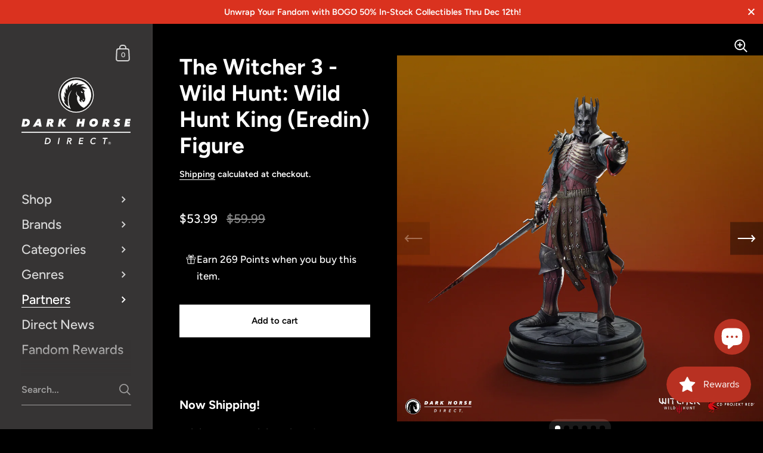

--- FILE ---
content_type: text/html; charset=utf-8
request_url: https://www.darkhorsedirect.com/collections/cd-projeckt-red/products/the-witcher-3-wild-hunt-wild-hunt-king-eredin-figure
body_size: 45769
content:

<!doctype html><html class="no-js" lang="en" dir="ltr">
  
<head>
	
	

	<meta charset="utf-8">
  <meta http-equiv="X-UA-Compatible" content="IE=edge,chrome=1">
  <meta name="viewport" content="width=device-width, initial-scale=1.0, height=device-height, minimum-scale=1.0"><link rel="shortcut icon" href="//www.darkhorsedirect.com/cdn/shop/files/dhd_fav.png?crop=center&height=48&v=1664918760&width=48" type="image/png" /><title>The Witcher 3 - Wild Hunt: Wild Hunt King (Eredin) Figure &ndash; Dark Horse Direct
</title><meta name="description" content="Now Shipping! Joining the prestigious line of The Witcher 3 - The Wild Hunt PVC character figures from Dark Horse and CD Projekt Red, comes Eredin, the Wild Hunt King, standing approximately 8&quot; tall on a 1.5&quot; base. This premium figure is designed to the character likeness, custom painted and displayed in a deluxe windo">

<meta property="og:site_name" content="Dark Horse Direct">
<meta property="og:url" content="https://www.darkhorsedirect.com/products/the-witcher-3-wild-hunt-wild-hunt-king-eredin-figure">
<meta property="og:title" content="The Witcher 3 - Wild Hunt: Wild Hunt King (Eredin) Figure">
<meta property="og:type" content="product">
<meta property="og:description" content="Now Shipping! Joining the prestigious line of The Witcher 3 - The Wild Hunt PVC character figures from Dark Horse and CD Projekt Red, comes Eredin, the Wild Hunt King, standing approximately 8&quot; tall on a 1.5&quot; base. This premium figure is designed to the character likeness, custom painted and displayed in a deluxe windo"><meta property="og:image" content="http://www.darkhorsedirect.com/cdn/shop/files/WITCHER_EREDIN_DHD_PHOTO_DSP_ENV.png?v=1692143204">
  <meta property="og:image:secure_url" content="https://www.darkhorsedirect.com/cdn/shop/files/WITCHER_EREDIN_DHD_PHOTO_DSP_ENV.png?v=1692143204">
  <meta property="og:image:width" content="2048">
  <meta property="og:image:height" content="2048"><meta property="og:price:amount" content="53.99">
  <meta property="og:price:currency" content="USD"><meta name="twitter:site" content="@DarkHorseDirect"><meta name="twitter:card" content="summary_large_image">
<meta name="twitter:title" content="The Witcher 3 - Wild Hunt: Wild Hunt King (Eredin) Figure">
<meta name="twitter:description" content="Now Shipping! Joining the prestigious line of The Witcher 3 - The Wild Hunt PVC character figures from Dark Horse and CD Projekt Red, comes Eredin, the Wild Hunt King, standing approximately 8&quot; tall on a 1.5&quot; base. This premium figure is designed to the character likeness, custom painted and displayed in a deluxe windo"><script type="application/ld+json">
  [
    {
      "@context": "https://schema.org",
      "@type": "WebSite",
      "name": "Dark Horse Direct",
      "url": "https:\/\/www.darkhorsedirect.com"
    },
    {
      "@context": "https://schema.org",
      "@type": "Organization",
      "name": "Dark Horse Direct",
      "url": "https:\/\/www.darkhorsedirect.com"
    }
  ]
</script>

<script type="application/ld+json">
{
  "@context": "http://schema.org",
  "@type": "BreadcrumbList",
  "itemListElement": [
    {
      "@type": "ListItem",
      "position": 1,
      "name": "Home",
      "item": "https://www.darkhorsedirect.com"
    },{
          "@type": "ListItem",
          "position": 2,
          "name": "CD Projekt Red",
          "item": "https://www.darkhorsedirect.com/collections/cd-projeckt-red"
        },{
        "@type": "ListItem",
        "position": 3,
        "name": "The Witcher 3 - Wild Hunt: Wild Hunt King (Eredin) Figure",
        "item": "https://www.darkhorsedirect.com/products/the-witcher-3-wild-hunt-wild-hunt-king-eredin-figure"
      }]
}
</script><script type="application/ld+json">{"@context":"http:\/\/schema.org\/","@id":"\/products\/the-witcher-3-wild-hunt-wild-hunt-king-eredin-figure#product","@type":"Product","brand":{"@type":"Brand","name":"Dark Horse Direct"},"category":"Action \u0026 Toy Figures","description":"\nNow Shipping!\nJoining the prestigious line of The Witcher 3 - The Wild Hunt PVC character figures from Dark Horse and CD Projekt Red, comes Eredin, the Wild Hunt King, standing approximately 8\" tall on a 1.5\" base.\nThis premium figure is designed to the character likeness, custom painted and displayed in a deluxe window box.\nAvailable to order now while supplies last!\n\n\n\n\nWhat's Included\n\n\n\n\nThe Witcher 3 - Wild Hunt: Wild Hunt King (Eredin) Figure\n\n\n\n\n\n\n\nDetails and Dimensions\n\n\n\n\nCustomer Ship Window:\nNow Shipping!\n\n\n\nMaterials:\nPVC\n\n\n\nProduct Packaging Size:\n\n Length: 14” (355.6mm)Width: 10” (254mm)Height: 10” (254mm)*\n\n\n\nProduct and Packaging Dimensional Weight:\n5 lbs.*\n\n\n\n\nCancellation Policy\n*Ship dates are approximate and subject to change.\n*Size and weight are approximate values and are subject to change.\n*Item shown is a prototype; final product may differ slightly in appearance.\n*International Customers are responsible for all customs duties, taxes, and fees as per the requirement of their local Customs Office.\nTHE WITCHER® IS A TRADEMARK OF CD PROJEKT S.A. THE WITCHER GAMES © CD PROJEKT S.A. ALL RIGHTS RESERVED. THE WITCHER GAME IS BASED ON A NOVEL OF ANDRZEJ SAPKOWSKI. ALL OTHER COPYRIGHTS AND TRADEMARKS ARE PROPERTY OF THEIR RESPECTIVE OWNERS. Dark Horse Direct® is a registered trademark of Dark Horse Comics LLC. Dark Horse is part of Embracer Group. All rights reserved.","image":"https:\/\/www.darkhorsedirect.com\/cdn\/shop\/files\/WITCHER_EREDIN_DHD_PHOTO_DSP_ENV.png?v=1692143204\u0026width=1920","mpn":"7 61568 00027 6","name":"The Witcher 3 - Wild Hunt: Wild Hunt King (Eredin) Figure","offers":{"@id":"\/products\/the-witcher-3-wild-hunt-wild-hunt-king-eredin-figure?variant=46210671149370#offer","@type":"Offer","availability":"http:\/\/schema.org\/InStock","price":"53.99","priceCurrency":"USD","url":"https:\/\/www.darkhorsedirect.com\/products\/the-witcher-3-wild-hunt-wild-hunt-king-eredin-figure?variant=46210671149370"},"sku":"30-236","url":"https:\/\/www.darkhorsedirect.com\/products\/the-witcher-3-wild-hunt-wild-hunt-king-eredin-figure"}</script><link rel="canonical" href="https://www.darkhorsedirect.com/products/the-witcher-3-wild-hunt-wild-hunt-king-eredin-figure">

  <link rel="preconnect" href="https://cdn.shopify.com"><link rel="preconnect" href="https://fonts.shopifycdn.com" crossorigin><link href="//www.darkhorsedirect.com/cdn/shop/t/46/assets/theme.css?v=102843535565919075671751326824" as="style" rel="preload"><link href="//www.darkhorsedirect.com/cdn/shop/t/46/assets/section-sidebar.css?v=72653557871761192531751326824" as="style" rel="preload"><link href="//www.darkhorsedirect.com/cdn/shop/t/46/assets/component-product-item.css?v=150537970065674146051751326824" as="style" rel="preload"><link href="//www.darkhorsedirect.com/cdn/shop/t/46/assets/section-main-product.css?v=118922130750082265861751326824" as="style" rel="preload">
	<link rel="preload" as="image" href="//www.darkhorsedirect.com/cdn/shop/files/WITCHER_EREDIN_DHD_PHOTO_DSP_ENV.png?v=1692143204&width=480" imagesrcset="//www.darkhorsedirect.com/cdn/shop/files/WITCHER_EREDIN_DHD_PHOTO_DSP_ENV.png?v=1692143204&width=360 360w,//www.darkhorsedirect.com/cdn/shop/files/WITCHER_EREDIN_DHD_PHOTO_DSP_ENV.png?v=1692143204&width=480 480w,//www.darkhorsedirect.com/cdn/shop/files/WITCHER_EREDIN_DHD_PHOTO_DSP_ENV.png?v=1692143204&width=640 640w,//www.darkhorsedirect.com/cdn/shop/files/WITCHER_EREDIN_DHD_PHOTO_DSP_ENV.png?v=1692143204&width=840 840w,//www.darkhorsedirect.com/cdn/shop/files/WITCHER_EREDIN_DHD_PHOTO_DSP_ENV.png?v=1692143204&width=1080 1080w,//www.darkhorsedirect.com/cdn/shop/files/WITCHER_EREDIN_DHD_PHOTO_DSP_ENV.png?v=1692143204&width=1280 1280w,//www.darkhorsedirect.com/cdn/shop/files/WITCHER_EREDIN_DHD_PHOTO_DSP_ENV.png?v=1692143204&width=1540 1540w,//www.darkhorsedirect.com/cdn/shop/files/WITCHER_EREDIN_DHD_PHOTO_DSP_ENV.png?v=1692143204&width=1860 1860w," imagesizes="(max-width: 767px) 100vw, 70vw">
	

<link rel="preload" href="//www.darkhorsedirect.com/cdn/fonts/figtree/figtree_n7.2fd9bfe01586148e644724096c9d75e8c7a90e55.woff2" as="font" type="font/woff2" crossorigin><link rel="preload" href="//www.darkhorsedirect.com/cdn/fonts/figtree/figtree_n6.9d1ea52bb49a0a86cfd1b0383d00f83d3fcc14de.woff2" as="font" type="font/woff2" crossorigin>

<style type="text/css">@font-face {
  font-family: Figtree;
  font-weight: 700;
  font-style: normal;
  font-display: swap;
  src: url("//www.darkhorsedirect.com/cdn/fonts/figtree/figtree_n7.2fd9bfe01586148e644724096c9d75e8c7a90e55.woff2") format("woff2"),
       url("//www.darkhorsedirect.com/cdn/fonts/figtree/figtree_n7.ea05de92d862f9594794ab281c4c3a67501ef5fc.woff") format("woff");
}
@font-face {
  font-family: Figtree;
  font-weight: 600;
  font-style: normal;
  font-display: swap;
  src: url("//www.darkhorsedirect.com/cdn/fonts/figtree/figtree_n6.9d1ea52bb49a0a86cfd1b0383d00f83d3fcc14de.woff2") format("woff2"),
       url("//www.darkhorsedirect.com/cdn/fonts/figtree/figtree_n6.f0fcdea525a0e47b2ae4ab645832a8e8a96d31d3.woff") format("woff");
}
@font-face {
  font-family: Figtree;
  font-weight: 500;
  font-style: normal;
  font-display: swap;
  src: url("//www.darkhorsedirect.com/cdn/fonts/figtree/figtree_n5.3b6b7df38aa5986536945796e1f947445832047c.woff2") format("woff2"),
       url("//www.darkhorsedirect.com/cdn/fonts/figtree/figtree_n5.f26bf6dcae278b0ed902605f6605fa3338e81dab.woff") format("woff");
}
@font-face {
  font-family: Figtree;
  font-weight: 600;
  font-style: normal;
  font-display: swap;
  src: url("//www.darkhorsedirect.com/cdn/fonts/figtree/figtree_n6.9d1ea52bb49a0a86cfd1b0383d00f83d3fcc14de.woff2") format("woff2"),
       url("//www.darkhorsedirect.com/cdn/fonts/figtree/figtree_n6.f0fcdea525a0e47b2ae4ab645832a8e8a96d31d3.woff") format("woff");
}
@font-face {
  font-family: Figtree;
  font-weight: 700;
  font-style: normal;
  font-display: swap;
  src: url("//www.darkhorsedirect.com/cdn/fonts/figtree/figtree_n7.2fd9bfe01586148e644724096c9d75e8c7a90e55.woff2") format("woff2"),
       url("//www.darkhorsedirect.com/cdn/fonts/figtree/figtree_n7.ea05de92d862f9594794ab281c4c3a67501ef5fc.woff") format("woff");
}
@font-face {
  font-family: Figtree;
  font-weight: 600;
  font-style: italic;
  font-display: swap;
  src: url("//www.darkhorsedirect.com/cdn/fonts/figtree/figtree_i6.702baae75738b446cfbed6ac0d60cab7b21e61ba.woff2") format("woff2"),
       url("//www.darkhorsedirect.com/cdn/fonts/figtree/figtree_i6.6b8dc40d16c9905d29525156e284509f871ce8f9.woff") format("woff");
}
@font-face {
  font-family: Figtree;
  font-weight: 700;
  font-style: italic;
  font-display: swap;
  src: url("//www.darkhorsedirect.com/cdn/fonts/figtree/figtree_i7.06add7096a6f2ab742e09ec7e498115904eda1fe.woff2") format("woff2"),
       url("//www.darkhorsedirect.com/cdn/fonts/figtree/figtree_i7.ee584b5fcaccdbb5518c0228158941f8df81b101.woff") format("woff");
}
:root {

    /* Color variables - SIDEBAR */

    --color-sidebar-bg: 54, 52, 52;
    --color-sidebar-mobile-border: #171616;

    --color-sidebar-txt: 215, 215, 215;
    --color-sidebar-txt-foreground: 0, 0, 0;

    --color-sidebar-accent: 255, 255, 255;
    --color-sidebar-accent-foreground: 0, 0, 0;

    /* Color variables - BODY */

    --color-body-bg: 0, 0, 0;

    --color-body-txt: 255, 255, 255;
    --color-body-txt-foreground: 0, 0, 0;

    --color-body-accent: 185, 50, 35;
    --color-body-accent-foreground: 255, 255, 255;

    /* Color variables - FOOTER */

    --color-footer-bg: 0, 0, 0;
    --color-footer-txt: 255, 255, 255;
    --color-footer-accent: 185, 50, 35;

    /* Color variables - SPI */

    --color-body-text: #ffffff;
    --color-body: #000000;
    --color-bg: #000000;

    --color-grid-bg: 0, 0, 0;
    --color-grid-text: 255, 255, 255;

    /* Font variables */

    --base-headings-size: 32;
    --base-body-size: 17;
    --base-body-size-alt: 22;

    --font-stack-headings: Figtree, sans-serif;
    --font-weight-headings: 700;
    --font-style-headings: normal;

    --font-stack-body: Figtree, sans-serif;
    --font-weight-body: 600;
    --font-style-body: normal;--font-weight-body-medium: 500;--font-weight-body-semibold: 600;

    --font-weight-body-bold: 700;

    /* Layout */
    --vertical-padding-base: 100px;
    --horizontal-padding-base: 90px;
    --grid-gutter-base: 40px;

    --border-radius-buttons: 0px;
    --border-radius-forms: clamp(0px,0px, 10px);

  }

  select, .regular-select-cover {
    background-image: url("data:image/svg+xml,%3Csvg class='svg symbol symbol--arrow' xmlns='http://www.w3.org/2000/svg' width='24' height='24' fill='none'%3E%3Cpath fill-rule='evenodd' d='M13.828 14.414l4-4L16.414 9l-4 4-4-4L7 10.414l5.414 5.414 1.414-1.414z' fill='%23ffffff'%3E%3C/path%3E%3C/svg%3E") !important;
  }
  .sidebar-element .regular-select-cover,
  .sidebar-element select {
    background-image: url("data:image/svg+xml,%3Csvg class='svg symbol symbol--arrow' xmlns='http://www.w3.org/2000/svg' width='24' height='24' fill='none'%3E%3Cpath fill-rule='evenodd' d='M13.828 14.414l4-4L16.414 9l-4 4-4-4L7 10.414l5.414 5.414 1.414-1.414z' fill='%23d7d7d7'%3E%3C/path%3E%3C/svg%3E") !important;
  }
  .footer .regular-select-cover {
    background-image: url("data:image/svg+xml,%3Csvg class='svg symbol symbol--arrow' xmlns='http://www.w3.org/2000/svg' width='24' height='24' fill='none'%3E%3Cpath fill-rule='evenodd' d='M13.828 14.414l4-4L16.414 9l-4 4-4-4L7 10.414l5.414 5.414 1.414-1.414z' fill='%23ffffff'%3E%3C/path%3E%3C/svg%3E") !important;
  }
  
</style><link href="//www.darkhorsedirect.com/cdn/shop/t/46/assets/theme.css?v=102843535565919075671751326824" rel="stylesheet" type="text/css" media="all" />

	<script>window.performance && window.performance.mark && window.performance.mark('shopify.content_for_header.start');</script><meta name="google-site-verification" content="z3sVfzeABw9wfuO2Vmf8JH5CZLrsOMkEi_546e4heAo">
<meta name="google-site-verification" content="ux3onzCR2rSMTaTzkndQQHDz-C6hEddh7NRShhVzwrQ">
<meta name="google-site-verification" content="vjdIJuZuW-gvF3nRTa2-QISgq6Np4o04kZlxi9AVaNI">
<meta id="shopify-digital-wallet" name="shopify-digital-wallet" content="/29547938/digital_wallets/dialog">
<meta name="shopify-checkout-api-token" content="0f7002c064726310489218b87a0cdaf9">
<meta id="in-context-paypal-metadata" data-shop-id="29547938" data-venmo-supported="false" data-environment="production" data-locale="en_US" data-paypal-v4="true" data-currency="USD">
<link rel="alternate" type="application/json+oembed" href="https://www.darkhorsedirect.com/products/the-witcher-3-wild-hunt-wild-hunt-king-eredin-figure.oembed">
<script async="async" src="/checkouts/internal/preloads.js?locale=en-US"></script>
<link rel="preconnect" href="https://shop.app" crossorigin="anonymous">
<script async="async" src="https://shop.app/checkouts/internal/preloads.js?locale=en-US&shop_id=29547938" crossorigin="anonymous"></script>
<script id="apple-pay-shop-capabilities" type="application/json">{"shopId":29547938,"countryCode":"US","currencyCode":"USD","merchantCapabilities":["supports3DS"],"merchantId":"gid:\/\/shopify\/Shop\/29547938","merchantName":"Dark Horse Direct","requiredBillingContactFields":["postalAddress","email","phone"],"requiredShippingContactFields":["postalAddress","email","phone"],"shippingType":"shipping","supportedNetworks":["visa","masterCard","amex","discover","elo","jcb"],"total":{"type":"pending","label":"Dark Horse Direct","amount":"1.00"},"shopifyPaymentsEnabled":true,"supportsSubscriptions":true}</script>
<script id="shopify-features" type="application/json">{"accessToken":"0f7002c064726310489218b87a0cdaf9","betas":["rich-media-storefront-analytics"],"domain":"www.darkhorsedirect.com","predictiveSearch":true,"shopId":29547938,"locale":"en"}</script>
<script>var Shopify = Shopify || {};
Shopify.shop = "dark-horse-comics.myshopify.com";
Shopify.locale = "en";
Shopify.currency = {"active":"USD","rate":"1.0"};
Shopify.country = "US";
Shopify.theme = {"name":"Updated copy of Kingdom 5.4.0 Dark V1 R2_06.30.25","id":180416610618,"schema_name":"Kingdom","schema_version":"5.4.0","theme_store_id":725,"role":"main"};
Shopify.theme.handle = "null";
Shopify.theme.style = {"id":null,"handle":null};
Shopify.cdnHost = "www.darkhorsedirect.com/cdn";
Shopify.routes = Shopify.routes || {};
Shopify.routes.root = "/";</script>
<script type="module">!function(o){(o.Shopify=o.Shopify||{}).modules=!0}(window);</script>
<script>!function(o){function n(){var o=[];function n(){o.push(Array.prototype.slice.apply(arguments))}return n.q=o,n}var t=o.Shopify=o.Shopify||{};t.loadFeatures=n(),t.autoloadFeatures=n()}(window);</script>
<script>
  window.ShopifyPay = window.ShopifyPay || {};
  window.ShopifyPay.apiHost = "shop.app\/pay";
  window.ShopifyPay.redirectState = null;
</script>
<script id="shop-js-analytics" type="application/json">{"pageType":"product"}</script>
<script defer="defer" async type="module" src="//www.darkhorsedirect.com/cdn/shopifycloud/shop-js/modules/v2/client.init-shop-cart-sync_D0dqhulL.en.esm.js"></script>
<script defer="defer" async type="module" src="//www.darkhorsedirect.com/cdn/shopifycloud/shop-js/modules/v2/chunk.common_CpVO7qML.esm.js"></script>
<script type="module">
  await import("//www.darkhorsedirect.com/cdn/shopifycloud/shop-js/modules/v2/client.init-shop-cart-sync_D0dqhulL.en.esm.js");
await import("//www.darkhorsedirect.com/cdn/shopifycloud/shop-js/modules/v2/chunk.common_CpVO7qML.esm.js");

  window.Shopify.SignInWithShop?.initShopCartSync?.({"fedCMEnabled":true,"windoidEnabled":true});

</script>
<script>
  window.Shopify = window.Shopify || {};
  if (!window.Shopify.featureAssets) window.Shopify.featureAssets = {};
  window.Shopify.featureAssets['shop-js'] = {"shop-cart-sync":["modules/v2/client.shop-cart-sync_D9bwt38V.en.esm.js","modules/v2/chunk.common_CpVO7qML.esm.js"],"init-fed-cm":["modules/v2/client.init-fed-cm_BJ8NPuHe.en.esm.js","modules/v2/chunk.common_CpVO7qML.esm.js"],"init-shop-email-lookup-coordinator":["modules/v2/client.init-shop-email-lookup-coordinator_pVrP2-kG.en.esm.js","modules/v2/chunk.common_CpVO7qML.esm.js"],"shop-cash-offers":["modules/v2/client.shop-cash-offers_CNh7FWN-.en.esm.js","modules/v2/chunk.common_CpVO7qML.esm.js","modules/v2/chunk.modal_DKF6x0Jh.esm.js"],"init-shop-cart-sync":["modules/v2/client.init-shop-cart-sync_D0dqhulL.en.esm.js","modules/v2/chunk.common_CpVO7qML.esm.js"],"init-windoid":["modules/v2/client.init-windoid_DaoAelzT.en.esm.js","modules/v2/chunk.common_CpVO7qML.esm.js"],"shop-toast-manager":["modules/v2/client.shop-toast-manager_1DND8Tac.en.esm.js","modules/v2/chunk.common_CpVO7qML.esm.js"],"pay-button":["modules/v2/client.pay-button_CFeQi1r6.en.esm.js","modules/v2/chunk.common_CpVO7qML.esm.js"],"shop-button":["modules/v2/client.shop-button_Ca94MDdQ.en.esm.js","modules/v2/chunk.common_CpVO7qML.esm.js"],"shop-login-button":["modules/v2/client.shop-login-button_DPYNfp1Z.en.esm.js","modules/v2/chunk.common_CpVO7qML.esm.js","modules/v2/chunk.modal_DKF6x0Jh.esm.js"],"avatar":["modules/v2/client.avatar_BTnouDA3.en.esm.js"],"shop-follow-button":["modules/v2/client.shop-follow-button_BMKh4nJE.en.esm.js","modules/v2/chunk.common_CpVO7qML.esm.js","modules/v2/chunk.modal_DKF6x0Jh.esm.js"],"init-customer-accounts-sign-up":["modules/v2/client.init-customer-accounts-sign-up_CJXi5kRN.en.esm.js","modules/v2/client.shop-login-button_DPYNfp1Z.en.esm.js","modules/v2/chunk.common_CpVO7qML.esm.js","modules/v2/chunk.modal_DKF6x0Jh.esm.js"],"init-shop-for-new-customer-accounts":["modules/v2/client.init-shop-for-new-customer-accounts_BoBxkgWu.en.esm.js","modules/v2/client.shop-login-button_DPYNfp1Z.en.esm.js","modules/v2/chunk.common_CpVO7qML.esm.js","modules/v2/chunk.modal_DKF6x0Jh.esm.js"],"init-customer-accounts":["modules/v2/client.init-customer-accounts_DCuDTzpR.en.esm.js","modules/v2/client.shop-login-button_DPYNfp1Z.en.esm.js","modules/v2/chunk.common_CpVO7qML.esm.js","modules/v2/chunk.modal_DKF6x0Jh.esm.js"],"checkout-modal":["modules/v2/client.checkout-modal_U_3e4VxF.en.esm.js","modules/v2/chunk.common_CpVO7qML.esm.js","modules/v2/chunk.modal_DKF6x0Jh.esm.js"],"lead-capture":["modules/v2/client.lead-capture_DEgn0Z8u.en.esm.js","modules/v2/chunk.common_CpVO7qML.esm.js","modules/v2/chunk.modal_DKF6x0Jh.esm.js"],"shop-login":["modules/v2/client.shop-login_CoM5QKZ_.en.esm.js","modules/v2/chunk.common_CpVO7qML.esm.js","modules/v2/chunk.modal_DKF6x0Jh.esm.js"],"payment-terms":["modules/v2/client.payment-terms_BmrqWn8r.en.esm.js","modules/v2/chunk.common_CpVO7qML.esm.js","modules/v2/chunk.modal_DKF6x0Jh.esm.js"]};
</script>
<script>(function() {
  var isLoaded = false;
  function asyncLoad() {
    if (isLoaded) return;
    isLoaded = true;
    var urls = ["https:\/\/cdnig.addons.business\/embed\/cloud\/dark-horse-comics\/cziframeagent.js?v=212104101107\u0026token=tO6p231708JR4anC\u0026shop=dark-horse-comics.myshopify.com","https:\/\/countdown.conversionbear.com\/script?app=countdown\u0026shop=dark-horse-comics.myshopify.com"];
    for (var i = 0; i < urls.length; i++) {
      var s = document.createElement('script');
      s.type = 'text/javascript';
      s.async = true;
      s.src = urls[i];
      var x = document.getElementsByTagName('script')[0];
      x.parentNode.insertBefore(s, x);
    }
  };
  if(window.attachEvent) {
    window.attachEvent('onload', asyncLoad);
  } else {
    window.addEventListener('load', asyncLoad, false);
  }
})();</script>
<script id="__st">var __st={"a":29547938,"offset":-28800,"reqid":"70f6c572-0f6b-416b-8f63-65fc2ba0cf87-1765342891","pageurl":"www.darkhorsedirect.com\/collections\/cd-projeckt-red\/products\/the-witcher-3-wild-hunt-wild-hunt-king-eredin-figure","u":"dc68187ce919","p":"product","rtyp":"product","rid":8513484030266};</script>
<script>window.ShopifyPaypalV4VisibilityTracking = true;</script>
<script id="captcha-bootstrap">!function(){'use strict';const t='contact',e='account',n='new_comment',o=[[t,t],['blogs',n],['comments',n],[t,'customer']],c=[[e,'customer_login'],[e,'guest_login'],[e,'recover_customer_password'],[e,'create_customer']],r=t=>t.map((([t,e])=>`form[action*='/${t}']:not([data-nocaptcha='true']) input[name='form_type'][value='${e}']`)).join(','),a=t=>()=>t?[...document.querySelectorAll(t)].map((t=>t.form)):[];function s(){const t=[...o],e=r(t);return a(e)}const i='password',u='form_key',d=['recaptcha-v3-token','g-recaptcha-response','h-captcha-response',i],f=()=>{try{return window.sessionStorage}catch{return}},m='__shopify_v',_=t=>t.elements[u];function p(t,e,n=!1){try{const o=window.sessionStorage,c=JSON.parse(o.getItem(e)),{data:r}=function(t){const{data:e,action:n}=t;return t[m]||n?{data:e,action:n}:{data:t,action:n}}(c);for(const[e,n]of Object.entries(r))t.elements[e]&&(t.elements[e].value=n);n&&o.removeItem(e)}catch(o){console.error('form repopulation failed',{error:o})}}const l='form_type',E='cptcha';function T(t){t.dataset[E]=!0}const w=window,h=w.document,L='Shopify',v='ce_forms',y='captcha';let A=!1;((t,e)=>{const n=(g='f06e6c50-85a8-45c8-87d0-21a2b65856fe',I='https://cdn.shopify.com/shopifycloud/storefront-forms-hcaptcha/ce_storefront_forms_captcha_hcaptcha.v1.5.2.iife.js',D={infoText:'Protected by hCaptcha',privacyText:'Privacy',termsText:'Terms'},(t,e,n)=>{const o=w[L][v],c=o.bindForm;if(c)return c(t,g,e,D).then(n);var r;o.q.push([[t,g,e,D],n]),r=I,A||(h.body.append(Object.assign(h.createElement('script'),{id:'captcha-provider',async:!0,src:r})),A=!0)});var g,I,D;w[L]=w[L]||{},w[L][v]=w[L][v]||{},w[L][v].q=[],w[L][y]=w[L][y]||{},w[L][y].protect=function(t,e){n(t,void 0,e),T(t)},Object.freeze(w[L][y]),function(t,e,n,w,h,L){const[v,y,A,g]=function(t,e,n){const i=e?o:[],u=t?c:[],d=[...i,...u],f=r(d),m=r(i),_=r(d.filter((([t,e])=>n.includes(e))));return[a(f),a(m),a(_),s()]}(w,h,L),I=t=>{const e=t.target;return e instanceof HTMLFormElement?e:e&&e.form},D=t=>v().includes(t);t.addEventListener('submit',(t=>{const e=I(t);if(!e)return;const n=D(e)&&!e.dataset.hcaptchaBound&&!e.dataset.recaptchaBound,o=_(e),c=g().includes(e)&&(!o||!o.value);(n||c)&&t.preventDefault(),c&&!n&&(function(t){try{if(!f())return;!function(t){const e=f();if(!e)return;const n=_(t);if(!n)return;const o=n.value;o&&e.removeItem(o)}(t);const e=Array.from(Array(32),(()=>Math.random().toString(36)[2])).join('');!function(t,e){_(t)||t.append(Object.assign(document.createElement('input'),{type:'hidden',name:u})),t.elements[u].value=e}(t,e),function(t,e){const n=f();if(!n)return;const o=[...t.querySelectorAll(`input[type='${i}']`)].map((({name:t})=>t)),c=[...d,...o],r={};for(const[a,s]of new FormData(t).entries())c.includes(a)||(r[a]=s);n.setItem(e,JSON.stringify({[m]:1,action:t.action,data:r}))}(t,e)}catch(e){console.error('failed to persist form',e)}}(e),e.submit())}));const S=(t,e)=>{t&&!t.dataset[E]&&(n(t,e.some((e=>e===t))),T(t))};for(const o of['focusin','change'])t.addEventListener(o,(t=>{const e=I(t);D(e)&&S(e,y())}));const B=e.get('form_key'),M=e.get(l),P=B&&M;t.addEventListener('DOMContentLoaded',(()=>{const t=y();if(P)for(const e of t)e.elements[l].value===M&&p(e,B);[...new Set([...A(),...v().filter((t=>'true'===t.dataset.shopifyCaptcha))])].forEach((e=>S(e,t)))}))}(h,new URLSearchParams(w.location.search),n,t,e,['guest_login'])})(!0,!0)}();</script>
<script integrity="sha256-52AcMU7V7pcBOXWImdc/TAGTFKeNjmkeM1Pvks/DTgc=" data-source-attribution="shopify.loadfeatures" defer="defer" src="//www.darkhorsedirect.com/cdn/shopifycloud/storefront/assets/storefront/load_feature-81c60534.js" crossorigin="anonymous"></script>
<script crossorigin="anonymous" defer="defer" src="//www.darkhorsedirect.com/cdn/shopifycloud/storefront/assets/shopify_pay/storefront-65b4c6d7.js?v=20250812"></script>
<script data-source-attribution="shopify.dynamic_checkout.dynamic.init">var Shopify=Shopify||{};Shopify.PaymentButton=Shopify.PaymentButton||{isStorefrontPortableWallets:!0,init:function(){window.Shopify.PaymentButton.init=function(){};var t=document.createElement("script");t.src="https://www.darkhorsedirect.com/cdn/shopifycloud/portable-wallets/latest/portable-wallets.en.js",t.type="module",document.head.appendChild(t)}};
</script>
<script data-source-attribution="shopify.dynamic_checkout.buyer_consent">
  function portableWalletsHideBuyerConsent(e){var t=document.getElementById("shopify-buyer-consent"),n=document.getElementById("shopify-subscription-policy-button");t&&n&&(t.classList.add("hidden"),t.setAttribute("aria-hidden","true"),n.removeEventListener("click",e))}function portableWalletsShowBuyerConsent(e){var t=document.getElementById("shopify-buyer-consent"),n=document.getElementById("shopify-subscription-policy-button");t&&n&&(t.classList.remove("hidden"),t.removeAttribute("aria-hidden"),n.addEventListener("click",e))}window.Shopify?.PaymentButton&&(window.Shopify.PaymentButton.hideBuyerConsent=portableWalletsHideBuyerConsent,window.Shopify.PaymentButton.showBuyerConsent=portableWalletsShowBuyerConsent);
</script>
<script data-source-attribution="shopify.dynamic_checkout.cart.bootstrap">document.addEventListener("DOMContentLoaded",(function(){function t(){return document.querySelector("shopify-accelerated-checkout-cart, shopify-accelerated-checkout")}if(t())Shopify.PaymentButton.init();else{new MutationObserver((function(e,n){t()&&(Shopify.PaymentButton.init(),n.disconnect())})).observe(document.body,{childList:!0,subtree:!0})}}));
</script>
<link id="shopify-accelerated-checkout-styles" rel="stylesheet" media="screen" href="https://www.darkhorsedirect.com/cdn/shopifycloud/portable-wallets/latest/accelerated-checkout-backwards-compat.css" crossorigin="anonymous">
<style id="shopify-accelerated-checkout-cart">
        #shopify-buyer-consent {
  margin-top: 1em;
  display: inline-block;
  width: 100%;
}

#shopify-buyer-consent.hidden {
  display: none;
}

#shopify-subscription-policy-button {
  background: none;
  border: none;
  padding: 0;
  text-decoration: underline;
  font-size: inherit;
  cursor: pointer;
}

#shopify-subscription-policy-button::before {
  box-shadow: none;
}

      </style>

<script>window.performance && window.performance.mark && window.performance.mark('shopify.content_for_header.end');</script>
<noscript>
    <link rel="stylesheet" href="//www.darkhorsedirect.com/cdn/shop/t/46/assets/theme-noscript.css?v=18192456971343881671751326824">
  </noscript>

  <script>
    const ProductGalleryResizeHelper = productGallery => {
      if ( ( window.innerWidth >= 768 && productGallery.classList.contains('product-gallery--slider') ) || ( window.innerWidth < 1024 && window.innerWidth >= 768 ) ) {
        productGallery.querySelectorAll('.lazy-image').forEach(elm=>{
          const gutter = "image"==elm.parentNode.dataset.productMediaType||1024>window.innerWidth?0:productGallery.classList.contains("product-gallery--thumbnails")?productGallery.classList.contains("product-gallery--gutter")?110:100:productGallery.classList.contains("product-gallery--gutter")?70:50;
          elm.parentNode.style.width = ( ( productGallery.offsetHeight - gutter ) * elm.dataset.ratio ) + 'px';
        });
      } else {
        productGallery.querySelectorAll('.lazy-image').forEach(elm=>{
          elm.parentNode.style.width = '';
        });
      }
    }
  </script>

<!-- BEGIN app block: shopify://apps/pandectes-gdpr/blocks/banner/58c0baa2-6cc1-480c-9ea6-38d6d559556a -->
  
  <script>
    
      window.PandectesSettings = {"store":{"id":29547938,"plan":"basic","theme":"Updated copy of Kingdom 5.4.0 Dark V1 R2_06.17.25","primaryLocale":"en","adminMode":false,"headless":false,"storefrontRootDomain":"","checkoutRootDomain":"","storefrontAccessToken":""},"tsPublished":1750204135,"declaration":{"showPurpose":false,"showProvider":false,"showDateGenerated":false},"language":{"unpublished":[],"languageMode":"Single","fallbackLanguage":"en","languageDetection":"browser","languagesSupported":[]},"texts":{"managed":{"headerText":{"en":"We respect your privacy"},"consentText":{"en":"This website uses cookies to ensure you get the best experience."},"linkText":{"en":"Learn more"},"imprintText":{"en":"Imprint"},"googleLinkText":{"en":"Google's Privacy Terms"},"allowButtonText":{"en":"Accept"},"denyButtonText":{"en":"Decline"},"dismissButtonText":{"en":"Ok"},"leaveSiteButtonText":{"en":"Leave this site"},"preferencesButtonText":{"en":"Preferences"},"cookiePolicyText":{"en":"Cookie policy"},"preferencesPopupTitleText":{"en":"Manage consent preferences"},"preferencesPopupIntroText":{"en":"We use cookies to optimize website functionality, analyze the performance, and provide personalized experience to you. Some cookies are essential to make the website operate and function correctly. Those cookies cannot be disabled. In this window you can manage your preference of cookies."},"preferencesPopupSaveButtonText":{"en":"Save preferences"},"preferencesPopupCloseButtonText":{"en":"Close"},"preferencesPopupAcceptAllButtonText":{"en":"Accept all"},"preferencesPopupRejectAllButtonText":{"en":"Reject all"},"cookiesDetailsText":{"en":"Cookies details"},"preferencesPopupAlwaysAllowedText":{"en":"Always allowed"},"accessSectionParagraphText":{"en":"You have the right to request access to your data at any time."},"accessSectionTitleText":{"en":"Data portability"},"accessSectionAccountInfoActionText":{"en":"Personal data"},"accessSectionDownloadReportActionText":{"en":"Request export"},"accessSectionGDPRRequestsActionText":{"en":"Data subject requests"},"accessSectionOrdersRecordsActionText":{"en":"Orders"},"rectificationSectionParagraphText":{"en":"You have the right to request your data to be updated whenever you think it is appropriate."},"rectificationSectionTitleText":{"en":"Data Rectification"},"rectificationCommentPlaceholder":{"en":"Describe what you want to be updated"},"rectificationCommentValidationError":{"en":"Comment is required"},"rectificationSectionEditAccountActionText":{"en":"Request an update"},"erasureSectionTitleText":{"en":"Right to be forgotten"},"erasureSectionParagraphText":{"en":"You have the right to ask all your data to be erased. After that, you will no longer be able to access your account."},"erasureSectionRequestDeletionActionText":{"en":"Request personal data deletion"},"consentDate":{"en":"Consent date"},"consentId":{"en":"Consent ID"},"consentSectionChangeConsentActionText":{"en":"Change consent preference"},"consentSectionConsentedText":{"en":"You consented to the cookies policy of this website on"},"consentSectionNoConsentText":{"en":"You have not consented to the cookies policy of this website."},"consentSectionTitleText":{"en":"Your cookie consent"},"consentStatus":{"en":"Consent preference"},"confirmationFailureMessage":{"en":"Your request was not verified. Please try again and if problem persists, contact store owner for assistance"},"confirmationFailureTitle":{"en":"A problem occurred"},"confirmationSuccessMessage":{"en":"We will soon get back to you as to your request."},"confirmationSuccessTitle":{"en":"Your request is verified"},"guestsSupportEmailFailureMessage":{"en":"Your request was not submitted. Please try again and if problem persists, contact store owner for assistance."},"guestsSupportEmailFailureTitle":{"en":"A problem occurred"},"guestsSupportEmailPlaceholder":{"en":"E-mail address"},"guestsSupportEmailSuccessMessage":{"en":"If you are registered as a customer of this store, you will soon receive an email with instructions on how to proceed."},"guestsSupportEmailSuccessTitle":{"en":"Thank you for your request"},"guestsSupportEmailValidationError":{"en":"Email is not valid"},"guestsSupportInfoText":{"en":"Please login with your customer account to further proceed."},"submitButton":{"en":"Submit"},"submittingButton":{"en":"Submitting..."},"cancelButton":{"en":"Cancel"},"declIntroText":{"en":"We use cookies to optimize website functionality, analyze the performance, and provide personalized experience to you. Some cookies are essential to make the website operate and function correctly. Those cookies cannot be disabled. In this window you can manage your preference of cookies."},"declName":{"en":"Name"},"declPurpose":{"en":"Purpose"},"declType":{"en":"Type"},"declRetention":{"en":"Retention"},"declProvider":{"en":"Provider"},"declFirstParty":{"en":"First-party"},"declThirdParty":{"en":"Third-party"},"declSeconds":{"en":"seconds"},"declMinutes":{"en":"minutes"},"declHours":{"en":"hours"},"declDays":{"en":"days"},"declMonths":{"en":"months"},"declYears":{"en":"years"},"declSession":{"en":"Session"},"declDomain":{"en":"Domain"},"declPath":{"en":"Path"}},"categories":{"strictlyNecessaryCookiesTitleText":{"en":"Strictly necessary cookies"},"strictlyNecessaryCookiesDescriptionText":{"en":"These cookies are essential in order to enable you to move around the website and use its features, such as accessing secure areas of the website. The website cannot function properly without these cookies."},"functionalityCookiesTitleText":{"en":"Functional cookies"},"functionalityCookiesDescriptionText":{"en":"These cookies enable the site to provide enhanced functionality and personalisation. They may be set by us or by third party providers whose services we have added to our pages. If you do not allow these cookies then some or all of these services may not function properly."},"performanceCookiesTitleText":{"en":"Performance cookies"},"performanceCookiesDescriptionText":{"en":"These cookies enable us to monitor and improve the performance of our website. For example, they allow us to count visits, identify traffic sources and see which parts of the site are most popular."},"targetingCookiesTitleText":{"en":"Targeting cookies"},"targetingCookiesDescriptionText":{"en":"These cookies may be set through our site by our advertising partners. They may be used by those companies to build a profile of your interests and show you relevant adverts on other sites.    They do not store directly personal information, but are based on uniquely identifying your browser and internet device. If you do not allow these cookies, you will experience less targeted advertising."},"unclassifiedCookiesTitleText":{"en":"Unclassified cookies"},"unclassifiedCookiesDescriptionText":{"en":"Unclassified cookies are cookies that we are in the process of classifying, together with the providers of individual cookies."}},"auto":{}},"library":{"previewMode":false,"fadeInTimeout":0,"defaultBlocked":7,"showLink":true,"showImprintLink":false,"showGoogleLink":false,"enabled":true,"cookie":{"expiryDays":365,"secure":true},"dismissOnScroll":false,"dismissOnWindowClick":false,"dismissOnTimeout":false,"palette":{"popup":{"background":"#FFFFFF","backgroundForCalculations":{"a":1,"b":255,"g":255,"r":255},"text":"#000000"},"button":{"background":"transparent","backgroundForCalculations":{"a":1,"b":255,"g":255,"r":255},"text":"#000000","textForCalculation":{"a":1,"b":0,"g":0,"r":0},"border":"#000000"}},"content":{"href":"https://dark-horse-comics.myshopify.com/policies/privacy-policy","close":"&#10005;","target":"","logo":"<img class=\"cc-banner-logo\" style=\"max-height: 40px;\" src=\"https://dark-horse-comics.myshopify.com/cdn/shop/files/pandectes-banner-logo.png\" alt=\"Cookie banner\" />"},"window":"<div role=\"dialog\" aria-label=\"cookieconsent\" aria-describedby=\"cookieconsent:desc\" id=\"pandectes-banner\" class=\"cc-window-wrapper cc-bottom-wrapper\"><div class=\"pd-cookie-banner-window cc-window {{classes}}\"><!--googleoff: all-->{{children}}<!--googleon: all--></div></div>","compliance":{"opt-both":"<div class=\"cc-compliance cc-highlight\">{{deny}}{{allow}}</div>"},"type":"opt-both","layouts":{"basic":"{{logo}}{{messagelink}}{{compliance}}{{close}}"},"position":"bottom","theme":"wired","revokable":false,"animateRevokable":false,"static":false,"autoAttach":true,"hasTransition":true,"blacklistPage":[""],"elements":{"close":"<button aria-label=\"Close cookie banner\" type=\"button\" class=\"cc-close\">{{close}}</button>","dismiss":"<button type=\"button\" class=\"cc-btn cc-btn-decision cc-dismiss\">{{dismiss}}</button>","allow":"<button type=\"button\" class=\"cc-btn cc-btn-decision cc-allow\">{{allow}}</button>","deny":"<button type=\"button\" class=\"cc-btn cc-btn-decision cc-deny\">{{deny}}</button>","preferences":"<button type=\"button\" class=\"cc-btn cc-settings\" onclick=\"Pandectes.fn.openPreferences()\">{{preferences}}</button>"}},"geolocation":{"brOnly":true,"caOnly":true,"euOnly":true},"dsr":{"guestsSupport":false,"accessSectionDownloadReportAuto":false},"banner":{"resetTs":1658433965,"extraCss":"        .cc-banner-logo {max-width: 24em!important;}    @media(min-width: 768px) {.cc-window.cc-floating{max-width: 24em!important;width: 24em!important;}}    .cc-message, .pd-cookie-banner-window .cc-header, .cc-logo {text-align: left}    .cc-window-wrapper{z-index: 2147483647;}    .cc-window{z-index: 2147483647;font-family: inherit;}    .pd-cookie-banner-window .cc-header{font-family: inherit;}    .pd-cp-ui{font-family: inherit; background-color: #FFFFFF;color:#000000;}    button.pd-cp-btn, a.pd-cp-btn{}    input + .pd-cp-preferences-slider{background-color: rgba(0, 0, 0, 0.3)}    .pd-cp-scrolling-section::-webkit-scrollbar{background-color: rgba(0, 0, 0, 0.3)}    input:checked + .pd-cp-preferences-slider{background-color: rgba(0, 0, 0, 1)}    .pd-cp-scrolling-section::-webkit-scrollbar-thumb {background-color: rgba(0, 0, 0, 1)}    .pd-cp-ui-close{color:#000000;}    .pd-cp-preferences-slider:before{background-color: #FFFFFF}    .pd-cp-title:before {border-color: #000000!important}    .pd-cp-preferences-slider{background-color:#000000}    .pd-cp-toggle{color:#000000!important}    @media(max-width:699px) {.pd-cp-ui-close-top svg {fill: #000000}}    .pd-cp-toggle:hover,.pd-cp-toggle:visited,.pd-cp-toggle:active{color:#000000!important}    .pd-cookie-banner-window {box-shadow: 0 0 18px rgb(0 0 0 / 20%);}  ","customJavascript":{},"showPoweredBy":false,"logoHeight":40,"hybridStrict":false,"cookiesBlockedByDefault":"7","isActive":true,"implicitSavePreferences":false,"cookieIcon":false,"blockBots":false,"showCookiesDetails":true,"hasTransition":true,"blockingPage":false,"showOnlyLandingPage":false,"leaveSiteUrl":"https://www.google.com","linkRespectStoreLang":false},"cookies":{"0":[{"name":"_tracking_consent","type":"http","domain":".darkhorsedirect.com","path":"/","provider":"Shopify","firstParty":false,"retention":"1 year(s)","expires":1,"unit":"declYears","purpose":{"en":"Tracking preferences."}},{"name":"cart_currency","type":"http","domain":"www.darkhorsedirect.com","path":"/","provider":"Shopify","firstParty":true,"retention":"1 year(s)","expires":1,"unit":"declYears","purpose":{"en":"The cookie is necessary for the secure checkout and payment function on the website. This function is provided by shopify.com."}},{"name":"secure_customer_sig","type":"http","domain":"www.darkhorsedirect.com","path":"/","provider":"Shopify","firstParty":true,"retention":"1 year(s)","expires":1,"unit":"declYears","purpose":{"en":"Used in connection with customer login."}}],"1":[{"name":"_shopify_sa_p","type":"http","domain":".darkhorsedirect.com","path":"/","provider":"Shopify","firstParty":false,"retention":"1 year(s)","expires":1,"unit":"declYears","purpose":{"en":"Shopify analytics relating to marketing & referrals."}},{"name":"_shopify_y","type":"http","domain":".darkhorsedirect.com","path":"/","provider":"Shopify","firstParty":false,"retention":"1 year(s)","expires":1,"unit":"declYears","purpose":{"en":"Shopify analytics."}},{"name":"_shopify_sa_t","type":"http","domain":".darkhorsedirect.com","path":"/","provider":"Shopify","firstParty":false,"retention":"1 year(s)","expires":1,"unit":"declYears","purpose":{"en":"Shopify analytics relating to marketing & referrals."}},{"name":"_shopify_s","type":"http","domain":".darkhorsedirect.com","path":"/","provider":"Shopify","firstParty":false,"retention":"1 year(s)","expires":1,"unit":"declYears","purpose":{"en":"Shopify analytics."}},{"name":"_y","type":"http","domain":".darkhorsedirect.com","path":"/","provider":"Shopify","firstParty":false,"retention":"1 year(s)","expires":1,"unit":"declYears","purpose":{"en":"Shopify analytics."}},{"name":"_s","type":"http","domain":".darkhorsedirect.com","path":"/","provider":"Shopify","firstParty":false,"retention":"1 year(s)","expires":1,"unit":"declYears","purpose":{"en":"Shopify analytics."}},{"name":"_orig_referrer","type":"http","domain":".darkhorsedirect.com","path":"/","provider":"Shopify","firstParty":false,"retention":"1 year(s)","expires":1,"unit":"declYears","purpose":{"en":"Tracks landing pages."}},{"name":"_landing_page","type":"http","domain":".darkhorsedirect.com","path":"/","provider":"Shopify","firstParty":false,"retention":"1 year(s)","expires":1,"unit":"declYears","purpose":{"en":"Tracks landing pages."}}],"2":[{"name":"_gid","type":"http","domain":".darkhorsedirect.com","path":"/","provider":"Google","firstParty":false,"retention":"1 year(s)","expires":1,"unit":"declYears","purpose":{"en":"Cookie is placed by Google Analytics to count and track pageviews."}},{"name":"_gat","type":"http","domain":".darkhorsedirect.com","path":"/","provider":"Google","firstParty":false,"retention":"1 year(s)","expires":1,"unit":"declYears","purpose":{"en":"Cookie is placed by Google Analytics to filter requests from bots."}},{"name":"_ga","type":"http","domain":".darkhorsedirect.com","path":"/","provider":"Google","firstParty":false,"retention":"1 year(s)","expires":1,"unit":"declYears","purpose":{"en":"Cookie is set by Google Analytics with unknown functionality"}}],"4":[{"name":"_gcl_au","type":"http","domain":".darkhorsedirect.com","path":"/","provider":"Google","firstParty":false,"retention":"1 year(s)","expires":1,"unit":"declYears","purpose":{"en":"Cookie is placed by Google Tag Manager to track conversions."}},{"name":"_fbp","type":"http","domain":".darkhorsedirect.com","path":"/","provider":"Facebook","firstParty":false,"retention":"1 year(s)","expires":1,"unit":"declYears","purpose":{"en":"Cookie is placed by Facebook to track visits across websites."}}],"8":[{"name":"__stripe_sid","type":"http","domain":".www.darkhorsedirect.com","path":"/","provider":"Unknown","firstParty":true,"retention":"1 year(s)","expires":1,"unit":"declYears","purpose":{"en":""}},{"name":"localization","type":"http","domain":"www.darkhorsedirect.com","path":"/","provider":"Unknown","firstParty":true,"retention":"1 year(s)","expires":1,"unit":"declYears","purpose":{"en":""}},{"name":"__stripe_mid","type":"http","domain":".www.darkhorsedirect.com","path":"/","provider":"Unknown","firstParty":true,"retention":"1 year(s)","expires":1,"unit":"declYears","purpose":{"en":""}}]},"blocker":{"isActive":false,"googleConsentMode":{"id":"","analyticsId":"","isActive":false,"adStorageCategory":4,"analyticsStorageCategory":2,"personalizationStorageCategory":1,"functionalityStorageCategory":1,"customEvent":true,"securityStorageCategory":0,"redactData":true,"urlPassthrough":false},"facebookPixel":{"id":"","isActive":false,"ldu":false},"microsoft":{},"rakuten":{"isActive":false,"cmp":false,"ccpa":false},"defaultBlocked":7,"patterns":{"whiteList":[],"blackList":{"1":[],"2":[],"4":[],"8":[]},"iframesWhiteList":[],"iframesBlackList":{"1":[],"2":[],"4":[],"8":[]},"beaconsWhiteList":[],"beaconsBlackList":{"1":[],"2":[],"4":[],"8":[]}}}};
    
    window.addEventListener('DOMContentLoaded', function(){
      const script = document.createElement('script');
    
      script.src = "https://cdn.shopify.com/extensions/019aee3e-4759-760b-8c5b-f13aa4e8430d/gdpr-202/assets/pandectes-core.js";
    
      script.defer = true;
      document.body.appendChild(script);
    })
  </script>


<!-- END app block --><!-- BEGIN app block: shopify://apps/timesact-pre-order/blocks/app-embed/bf6c109b-79b5-457c-8752-0e5e9e9676e7 -->
<!-- END app block --><!-- BEGIN app block: shopify://apps/getresponse/blocks/app-embed/9a61de59-c498-459d-bfa1-e8ccc93d28a4 -->

    
  <!-- GetResponse Analytics -->
  <script type="text/javascript">
      
  (function(m, o, n, t, e, r, _){
          m['__GetResponseAnalyticsObject'] = e;m[e] = m[e] || function() {(m[e].q = m[e].q || []).push(arguments)};
          r = o.createElement(n);_ = o.getElementsByTagName(n)[0];r.async = 1;r.src = t;r.setAttribute('crossorigin', 'use-credentials');_.parentNode .insertBefore(r, _);
      })(window, document, 'script', 'https://email.darkhorse.com/script/1fe3d5c4-0090-42ac-8673-bec318ed3b63/ga.js', 'GrTracking');


  </script>
  <!-- End GetResponse Analytics -->


    <!-- BEGIN app snippet: web-connect-set-user-id --><!-- END app snippet -->
    <!-- BEGIN app snippet: web-connect-abandoned-cart -->

    <script type="text/javascript">
        (function initGrCartHandler() {

            const getCookie = (name) => {
                const match = document.cookie.match(new RegExp(`(^| )${name}=([^;]+)`));
                return match ? match[2] : null;
            };

            const setCookie = (name, value, minutesToExpire) => {
                const date = new Date();
                date.setTime(date.getTime() + (minutesToExpire * 60 * 1000));
                document.cookie = `${name}=${value};expires=${date.toUTCString()};path=/`;
            };

            const getCartFromCookie = () => getCookie('cart')?.split('%').shift();

            const _webhookToken = 'af5762b709134924547d8fd8ae11ec32cb630a987d83f796e5443e34ba330171574dadace21cb07059';
            const _customerEmail = '';
            const _regExp = /cart\/(add|change|update)/;

            const notifyCartUpdated = (cartToken) => {
                GrTracking('shopifyAbandonedCart', {
                    urlToken: _webhookToken,
                    cartToken: cartToken,
                    visitorEmail: _customerEmail || undefined
                });
            };

            const handleCartUpdate = () => {
                const _cartToken = getCartFromCookie();
                if (!_cartToken) return;
                if (notificationAlreadySent()) {
                    return;
                }
                notifyCartUpdated(_cartToken);
                setCookie('gaCartPushId', getCartPushId(), 1); // Set cookie for 1 minute
            };

            const notificationAlreadySent = () => {
                return getCookie('gaCartPushId') === getCartPushId();
            }

            const getCartPushId = () => {
                const _cartToken = getCartFromCookie();
                const _customerEmail = '';
                return `${_cartToken}_${_customerEmail}`;
            }

            // Proxy for fetch
            window.fetch = new Proxy(window.fetch, {
                apply: (target, thisArg, args) => {
                    const result = target.apply(thisArg, args);
                    result.then(res => {
                        if (_regExp.test(res.url)) handleCartUpdate();
                    });
                    return result;
                },
            });

            // jQuery AJAX handler
            if (window.jQuery) {
                $(document).ajaxComplete((event, request, settings) => {
                    if (_regExp.test(settings.url)) handleCartUpdate();
                });
            }
            handleCartUpdate();
        })();
    </script>
<!-- END app snippet -->

    
        <!-- BEGIN app snippet: web-connect-view-item -->
    <script type="text/javascript">
        const categoriesPayload = [];
        
        var obj = {};
        obj.name = "action-adventure";
        obj.id = "447783338298";
        categoriesPayload.push(obj);
        
        var obj = {};
        obj.name = "cd-projeckt-red";
        obj.id = "447791497530";
        categoriesPayload.push(obj);
        
        var obj = {};
        obj.name = "dark-horse-deluxe";
        obj.id = "447793168698";
        categoriesPayload.push(obj);
        
        var obj = {};
        obj.name = "deluxe-figures";
        obj.id = "495774990650";
        categoriesPayload.push(obj);
        
        var obj = {};
        obj.name = "fantasy";
        obj.id = "447785009466";
        categoriesPayload.push(obj);
        
        var obj = {};
        obj.name = "now-shipping";
        obj.id = "507632320826";
        categoriesPayload.push(obj);
        
        var obj = {};
        obj.name = "sale";
        obj.id = "507631042874";
        categoriesPayload.push(obj);
        
        var obj = {};
        obj.name = "new-products";
        obj.id = "36784996412";
        categoriesPayload.push(obj);
        
        var obj = {};
        obj.name = "the-witcher";
        obj.id = "152682364988";
        categoriesPayload.push(obj);
        
        var obj = {};
        obj.name = "holiday-2025";
        obj.id = "521297756474";
        categoriesPayload.push(obj);
        
        var obj = {};
        obj.name = "video-games";
        obj.id = "447788646714";
        categoriesPayload.push(obj);
        

        const viewItemPayload = {
            "shop": {"id": "n"},
            "product": {
                "id": "8513484030266",
                "name": "The Witcher 3 - Wild Hunt: Wild Hunt King (Eredin) Figure",
                "sku": "30-236",
                "vendor": "Dark Horse Direct",
                "price": "53.99",
                "currency": "USD"
            },
            "categories": categoriesPayload
        };

        GrTracking('importScript', 'ec');
        GrTracking('viewItem', viewItemPayload);
    </script>


<!-- END app snippet -->
        <!-- BEGIN app snippet: web-connect-view-category -->
    <script type="text/javascript">
        GrTracking('importScript', 'ec');
        GrTracking(
            'viewCategory',
            {
                "shop": {"id": "n"},
                "id": "447791497530",
                "name": "CD Projekt Red"
            }
        );
    </script>

<!-- END app snippet -->
    



<!-- BEGIN app snippet: recommendations --><!-- END app snippet -->

<!-- END app block --><!-- BEGIN app block: shopify://apps/minmaxify-order-limits/blocks/app-embed-block/3acfba32-89f3-4377-ae20-cbb9abc48475 --><script type="text/javascript" src="https://limits.minmaxify.com/dark-horse-comics.myshopify.com?v=139a&r=20251124221205"></script>

<!-- END app block --><script src="https://cdn.shopify.com/extensions/7bc9bb47-adfa-4267-963e-cadee5096caf/inbox-1252/assets/inbox-chat-loader.js" type="text/javascript" defer="defer"></script>
<script src="https://cdn.shopify.com/extensions/019b0433-bdf8-7604-be3e-261415f5a761/smile-shopify-app-extensions-256/assets/smile-loader.js" type="text/javascript" defer="defer"></script>
<script src="https://cdn.shopify.com/extensions/3ee93129-d11c-4adb-8a29-0c9bec8a2202/preorder-notify-me-timesact-17/assets/timesact.js" type="text/javascript" defer="defer"></script>
<link href="https://cdn.shopify.com/extensions/3ee93129-d11c-4adb-8a29-0c9bec8a2202/preorder-notify-me-timesact-17/assets/timesact.css" rel="stylesheet" type="text/css" media="all">
<script src="https://cdn.shopify.com/extensions/019b00e4-6a0b-748e-a096-ff9857df1baf/terms-relentless-126/assets/terms.js" type="text/javascript" defer="defer"></script>
<link href="https://cdn.shopify.com/extensions/019b00e4-6a0b-748e-a096-ff9857df1baf/terms-relentless-126/assets/style.min.css" rel="stylesheet" type="text/css" media="all">
<script src="https://cdn.shopify.com/extensions/019b0433-bdf8-7604-be3e-261415f5a761/smile-shopify-app-extensions-256/assets/smile-points-on-product-page.js" type="text/javascript" defer="defer"></script>
<link href="https://cdn.shopify.com/extensions/019b0433-bdf8-7604-be3e-261415f5a761/smile-shopify-app-extensions-256/assets/smile-points-on-product-page.css" rel="stylesheet" type="text/css" media="all">
<link href="https://monorail-edge.shopifysvc.com" rel="dns-prefetch">
<script>(function(){if ("sendBeacon" in navigator && "performance" in window) {try {var session_token_from_headers = performance.getEntriesByType('navigation')[0].serverTiming.find(x => x.name == '_s').description;} catch {var session_token_from_headers = undefined;}var session_cookie_matches = document.cookie.match(/_shopify_s=([^;]*)/);var session_token_from_cookie = session_cookie_matches && session_cookie_matches.length === 2 ? session_cookie_matches[1] : "";var session_token = session_token_from_headers || session_token_from_cookie || "";function handle_abandonment_event(e) {var entries = performance.getEntries().filter(function(entry) {return /monorail-edge.shopifysvc.com/.test(entry.name);});if (!window.abandonment_tracked && entries.length === 0) {window.abandonment_tracked = true;var currentMs = Date.now();var navigation_start = performance.timing.navigationStart;var payload = {shop_id: 29547938,url: window.location.href,navigation_start,duration: currentMs - navigation_start,session_token,page_type: "product"};window.navigator.sendBeacon("https://monorail-edge.shopifysvc.com/v1/produce", JSON.stringify({schema_id: "online_store_buyer_site_abandonment/1.1",payload: payload,metadata: {event_created_at_ms: currentMs,event_sent_at_ms: currentMs}}));}}window.addEventListener('pagehide', handle_abandonment_event);}}());</script>
<script id="web-pixels-manager-setup">(function e(e,d,r,n,o){if(void 0===o&&(o={}),!Boolean(null===(a=null===(i=window.Shopify)||void 0===i?void 0:i.analytics)||void 0===a?void 0:a.replayQueue)){var i,a;window.Shopify=window.Shopify||{};var t=window.Shopify;t.analytics=t.analytics||{};var s=t.analytics;s.replayQueue=[],s.publish=function(e,d,r){return s.replayQueue.push([e,d,r]),!0};try{self.performance.mark("wpm:start")}catch(e){}var l=function(){var e={modern:/Edge?\/(1{2}[4-9]|1[2-9]\d|[2-9]\d{2}|\d{4,})\.\d+(\.\d+|)|Firefox\/(1{2}[4-9]|1[2-9]\d|[2-9]\d{2}|\d{4,})\.\d+(\.\d+|)|Chrom(ium|e)\/(9{2}|\d{3,})\.\d+(\.\d+|)|(Maci|X1{2}).+ Version\/(15\.\d+|(1[6-9]|[2-9]\d|\d{3,})\.\d+)([,.]\d+|)( \(\w+\)|)( Mobile\/\w+|) Safari\/|Chrome.+OPR\/(9{2}|\d{3,})\.\d+\.\d+|(CPU[ +]OS|iPhone[ +]OS|CPU[ +]iPhone|CPU IPhone OS|CPU iPad OS)[ +]+(15[._]\d+|(1[6-9]|[2-9]\d|\d{3,})[._]\d+)([._]\d+|)|Android:?[ /-](13[3-9]|1[4-9]\d|[2-9]\d{2}|\d{4,})(\.\d+|)(\.\d+|)|Android.+Firefox\/(13[5-9]|1[4-9]\d|[2-9]\d{2}|\d{4,})\.\d+(\.\d+|)|Android.+Chrom(ium|e)\/(13[3-9]|1[4-9]\d|[2-9]\d{2}|\d{4,})\.\d+(\.\d+|)|SamsungBrowser\/([2-9]\d|\d{3,})\.\d+/,legacy:/Edge?\/(1[6-9]|[2-9]\d|\d{3,})\.\d+(\.\d+|)|Firefox\/(5[4-9]|[6-9]\d|\d{3,})\.\d+(\.\d+|)|Chrom(ium|e)\/(5[1-9]|[6-9]\d|\d{3,})\.\d+(\.\d+|)([\d.]+$|.*Safari\/(?![\d.]+ Edge\/[\d.]+$))|(Maci|X1{2}).+ Version\/(10\.\d+|(1[1-9]|[2-9]\d|\d{3,})\.\d+)([,.]\d+|)( \(\w+\)|)( Mobile\/\w+|) Safari\/|Chrome.+OPR\/(3[89]|[4-9]\d|\d{3,})\.\d+\.\d+|(CPU[ +]OS|iPhone[ +]OS|CPU[ +]iPhone|CPU IPhone OS|CPU iPad OS)[ +]+(10[._]\d+|(1[1-9]|[2-9]\d|\d{3,})[._]\d+)([._]\d+|)|Android:?[ /-](13[3-9]|1[4-9]\d|[2-9]\d{2}|\d{4,})(\.\d+|)(\.\d+|)|Mobile Safari.+OPR\/([89]\d|\d{3,})\.\d+\.\d+|Android.+Firefox\/(13[5-9]|1[4-9]\d|[2-9]\d{2}|\d{4,})\.\d+(\.\d+|)|Android.+Chrom(ium|e)\/(13[3-9]|1[4-9]\d|[2-9]\d{2}|\d{4,})\.\d+(\.\d+|)|Android.+(UC? ?Browser|UCWEB|U3)[ /]?(15\.([5-9]|\d{2,})|(1[6-9]|[2-9]\d|\d{3,})\.\d+)\.\d+|SamsungBrowser\/(5\.\d+|([6-9]|\d{2,})\.\d+)|Android.+MQ{2}Browser\/(14(\.(9|\d{2,})|)|(1[5-9]|[2-9]\d|\d{3,})(\.\d+|))(\.\d+|)|K[Aa][Ii]OS\/(3\.\d+|([4-9]|\d{2,})\.\d+)(\.\d+|)/},d=e.modern,r=e.legacy,n=navigator.userAgent;return n.match(d)?"modern":n.match(r)?"legacy":"unknown"}(),u="modern"===l?"modern":"legacy",c=(null!=n?n:{modern:"",legacy:""})[u],f=function(e){return[e.baseUrl,"/wpm","/b",e.hashVersion,"modern"===e.buildTarget?"m":"l",".js"].join("")}({baseUrl:d,hashVersion:r,buildTarget:u}),m=function(e){var d=e.version,r=e.bundleTarget,n=e.surface,o=e.pageUrl,i=e.monorailEndpoint;return{emit:function(e){var a=e.status,t=e.errorMsg,s=(new Date).getTime(),l=JSON.stringify({metadata:{event_sent_at_ms:s},events:[{schema_id:"web_pixels_manager_load/3.1",payload:{version:d,bundle_target:r,page_url:o,status:a,surface:n,error_msg:t},metadata:{event_created_at_ms:s}}]});if(!i)return console&&console.warn&&console.warn("[Web Pixels Manager] No Monorail endpoint provided, skipping logging."),!1;try{return self.navigator.sendBeacon.bind(self.navigator)(i,l)}catch(e){}var u=new XMLHttpRequest;try{return u.open("POST",i,!0),u.setRequestHeader("Content-Type","text/plain"),u.send(l),!0}catch(e){return console&&console.warn&&console.warn("[Web Pixels Manager] Got an unhandled error while logging to Monorail."),!1}}}}({version:r,bundleTarget:l,surface:e.surface,pageUrl:self.location.href,monorailEndpoint:e.monorailEndpoint});try{o.browserTarget=l,function(e){var d=e.src,r=e.async,n=void 0===r||r,o=e.onload,i=e.onerror,a=e.sri,t=e.scriptDataAttributes,s=void 0===t?{}:t,l=document.createElement("script"),u=document.querySelector("head"),c=document.querySelector("body");if(l.async=n,l.src=d,a&&(l.integrity=a,l.crossOrigin="anonymous"),s)for(var f in s)if(Object.prototype.hasOwnProperty.call(s,f))try{l.dataset[f]=s[f]}catch(e){}if(o&&l.addEventListener("load",o),i&&l.addEventListener("error",i),u)u.appendChild(l);else{if(!c)throw new Error("Did not find a head or body element to append the script");c.appendChild(l)}}({src:f,async:!0,onload:function(){if(!function(){var e,d;return Boolean(null===(d=null===(e=window.Shopify)||void 0===e?void 0:e.analytics)||void 0===d?void 0:d.initialized)}()){var d=window.webPixelsManager.init(e)||void 0;if(d){var r=window.Shopify.analytics;r.replayQueue.forEach((function(e){var r=e[0],n=e[1],o=e[2];d.publishCustomEvent(r,n,o)})),r.replayQueue=[],r.publish=d.publishCustomEvent,r.visitor=d.visitor,r.initialized=!0}}},onerror:function(){return m.emit({status:"failed",errorMsg:"".concat(f," has failed to load")})},sri:function(e){var d=/^sha384-[A-Za-z0-9+/=]+$/;return"string"==typeof e&&d.test(e)}(c)?c:"",scriptDataAttributes:o}),m.emit({status:"loading"})}catch(e){m.emit({status:"failed",errorMsg:(null==e?void 0:e.message)||"Unknown error"})}}})({shopId: 29547938,storefrontBaseUrl: "https://www.darkhorsedirect.com",extensionsBaseUrl: "https://extensions.shopifycdn.com/cdn/shopifycloud/web-pixels-manager",monorailEndpoint: "https://monorail-edge.shopifysvc.com/unstable/produce_batch",surface: "storefront-renderer",enabledBetaFlags: ["2dca8a86"],webPixelsConfigList: [{"id":"823492922","configuration":"{\"config\":\"{\\\"pixel_id\\\":\\\"G-48QLEF0RM7\\\",\\\"target_country\\\":\\\"US\\\",\\\"gtag_events\\\":[{\\\"type\\\":\\\"begin_checkout\\\",\\\"action_label\\\":[\\\"G-48QLEF0RM7\\\",\\\"AW-802358932\\\/KYJ5CIOW24sBEJSNzP4C\\\"]},{\\\"type\\\":\\\"search\\\",\\\"action_label\\\":[\\\"G-48QLEF0RM7\\\",\\\"AW-802358932\\\/uSE5CL6Y24sBEJSNzP4C\\\"]},{\\\"type\\\":\\\"view_item\\\",\\\"action_label\\\":[\\\"G-48QLEF0RM7\\\",\\\"AW-802358932\\\/BuZ1CP2V24sBEJSNzP4C\\\",\\\"MC-JQ3H1V9R6Y\\\"]},{\\\"type\\\":\\\"purchase\\\",\\\"action_label\\\":[\\\"G-48QLEF0RM7\\\",\\\"AW-802358932\\\/SU2pCPqV24sBEJSNzP4C\\\",\\\"MC-JQ3H1V9R6Y\\\"]},{\\\"type\\\":\\\"page_view\\\",\\\"action_label\\\":[\\\"G-48QLEF0RM7\\\",\\\"AW-802358932\\\/i4tfCP-U24sBEJSNzP4C\\\",\\\"MC-JQ3H1V9R6Y\\\"]},{\\\"type\\\":\\\"add_payment_info\\\",\\\"action_label\\\":[\\\"G-48QLEF0RM7\\\",\\\"AW-802358932\\\/PVAWCMGY24sBEJSNzP4C\\\"]},{\\\"type\\\":\\\"add_to_cart\\\",\\\"action_label\\\":[\\\"G-48QLEF0RM7\\\",\\\"AW-802358932\\\/iEYaCICW24sBEJSNzP4C\\\"]}],\\\"enable_monitoring_mode\\\":false}\"}","eventPayloadVersion":"v1","runtimeContext":"OPEN","scriptVersion":"b2a88bafab3e21179ed38636efcd8a93","type":"APP","apiClientId":1780363,"privacyPurposes":[],"dataSharingAdjustments":{"protectedCustomerApprovalScopes":["read_customer_address","read_customer_email","read_customer_name","read_customer_personal_data","read_customer_phone"]}},{"id":"132677946","eventPayloadVersion":"v1","runtimeContext":"LAX","scriptVersion":"1","type":"CUSTOM","privacyPurposes":["MARKETING"],"name":"Meta pixel (migrated)"},{"id":"shopify-app-pixel","configuration":"{}","eventPayloadVersion":"v1","runtimeContext":"STRICT","scriptVersion":"0450","apiClientId":"shopify-pixel","type":"APP","privacyPurposes":["ANALYTICS","MARKETING"]},{"id":"shopify-custom-pixel","eventPayloadVersion":"v1","runtimeContext":"LAX","scriptVersion":"0450","apiClientId":"shopify-pixel","type":"CUSTOM","privacyPurposes":["ANALYTICS","MARKETING"]}],isMerchantRequest: false,initData: {"shop":{"name":"Dark Horse Direct","paymentSettings":{"currencyCode":"USD"},"myshopifyDomain":"dark-horse-comics.myshopify.com","countryCode":"US","storefrontUrl":"https:\/\/www.darkhorsedirect.com"},"customer":null,"cart":null,"checkout":null,"productVariants":[{"price":{"amount":53.99,"currencyCode":"USD"},"product":{"title":"The Witcher 3 - Wild Hunt: Wild Hunt King (Eredin) Figure","vendor":"Dark Horse Direct","id":"8513484030266","untranslatedTitle":"The Witcher 3 - Wild Hunt: Wild Hunt King (Eredin) Figure","url":"\/products\/the-witcher-3-wild-hunt-wild-hunt-king-eredin-figure","type":"Figure"},"id":"46210671149370","image":{"src":"\/\/www.darkhorsedirect.com\/cdn\/shop\/files\/WITCHER_EREDIN_DHD_PHOTO_DSP_ENV.png?v=1692143204"},"sku":"30-236","title":"Default Title","untranslatedTitle":"Default Title"}],"purchasingCompany":null},},"https://www.darkhorsedirect.com/cdn","ae1676cfwd2530674p4253c800m34e853cb",{"modern":"","legacy":""},{"shopId":"29547938","storefrontBaseUrl":"https:\/\/www.darkhorsedirect.com","extensionBaseUrl":"https:\/\/extensions.shopifycdn.com\/cdn\/shopifycloud\/web-pixels-manager","surface":"storefront-renderer","enabledBetaFlags":"[\"2dca8a86\"]","isMerchantRequest":"false","hashVersion":"ae1676cfwd2530674p4253c800m34e853cb","publish":"custom","events":"[[\"page_viewed\",{}],[\"product_viewed\",{\"productVariant\":{\"price\":{\"amount\":53.99,\"currencyCode\":\"USD\"},\"product\":{\"title\":\"The Witcher 3 - Wild Hunt: Wild Hunt King (Eredin) Figure\",\"vendor\":\"Dark Horse Direct\",\"id\":\"8513484030266\",\"untranslatedTitle\":\"The Witcher 3 - Wild Hunt: Wild Hunt King (Eredin) Figure\",\"url\":\"\/products\/the-witcher-3-wild-hunt-wild-hunt-king-eredin-figure\",\"type\":\"Figure\"},\"id\":\"46210671149370\",\"image\":{\"src\":\"\/\/www.darkhorsedirect.com\/cdn\/shop\/files\/WITCHER_EREDIN_DHD_PHOTO_DSP_ENV.png?v=1692143204\"},\"sku\":\"30-236\",\"title\":\"Default Title\",\"untranslatedTitle\":\"Default Title\"}}]]"});</script><script>
  window.ShopifyAnalytics = window.ShopifyAnalytics || {};
  window.ShopifyAnalytics.meta = window.ShopifyAnalytics.meta || {};
  window.ShopifyAnalytics.meta.currency = 'USD';
  var meta = {"product":{"id":8513484030266,"gid":"gid:\/\/shopify\/Product\/8513484030266","vendor":"Dark Horse Direct","type":"Figure","variants":[{"id":46210671149370,"price":5399,"name":"The Witcher 3 - Wild Hunt: Wild Hunt King (Eredin) Figure","public_title":null,"sku":"30-236"}],"remote":false},"page":{"pageType":"product","resourceType":"product","resourceId":8513484030266}};
  for (var attr in meta) {
    window.ShopifyAnalytics.meta[attr] = meta[attr];
  }
</script>
<script class="analytics">
  (function () {
    var customDocumentWrite = function(content) {
      var jquery = null;

      if (window.jQuery) {
        jquery = window.jQuery;
      } else if (window.Checkout && window.Checkout.$) {
        jquery = window.Checkout.$;
      }

      if (jquery) {
        jquery('body').append(content);
      }
    };

    var hasLoggedConversion = function(token) {
      if (token) {
        return document.cookie.indexOf('loggedConversion=' + token) !== -1;
      }
      return false;
    }

    var setCookieIfConversion = function(token) {
      if (token) {
        var twoMonthsFromNow = new Date(Date.now());
        twoMonthsFromNow.setMonth(twoMonthsFromNow.getMonth() + 2);

        document.cookie = 'loggedConversion=' + token + '; expires=' + twoMonthsFromNow;
      }
    }

    var trekkie = window.ShopifyAnalytics.lib = window.trekkie = window.trekkie || [];
    if (trekkie.integrations) {
      return;
    }
    trekkie.methods = [
      'identify',
      'page',
      'ready',
      'track',
      'trackForm',
      'trackLink'
    ];
    trekkie.factory = function(method) {
      return function() {
        var args = Array.prototype.slice.call(arguments);
        args.unshift(method);
        trekkie.push(args);
        return trekkie;
      };
    };
    for (var i = 0; i < trekkie.methods.length; i++) {
      var key = trekkie.methods[i];
      trekkie[key] = trekkie.factory(key);
    }
    trekkie.load = function(config) {
      trekkie.config = config || {};
      trekkie.config.initialDocumentCookie = document.cookie;
      var first = document.getElementsByTagName('script')[0];
      var script = document.createElement('script');
      script.type = 'text/javascript';
      script.onerror = function(e) {
        var scriptFallback = document.createElement('script');
        scriptFallback.type = 'text/javascript';
        scriptFallback.onerror = function(error) {
                var Monorail = {
      produce: function produce(monorailDomain, schemaId, payload) {
        var currentMs = new Date().getTime();
        var event = {
          schema_id: schemaId,
          payload: payload,
          metadata: {
            event_created_at_ms: currentMs,
            event_sent_at_ms: currentMs
          }
        };
        return Monorail.sendRequest("https://" + monorailDomain + "/v1/produce", JSON.stringify(event));
      },
      sendRequest: function sendRequest(endpointUrl, payload) {
        // Try the sendBeacon API
        if (window && window.navigator && typeof window.navigator.sendBeacon === 'function' && typeof window.Blob === 'function' && !Monorail.isIos12()) {
          var blobData = new window.Blob([payload], {
            type: 'text/plain'
          });

          if (window.navigator.sendBeacon(endpointUrl, blobData)) {
            return true;
          } // sendBeacon was not successful

        } // XHR beacon

        var xhr = new XMLHttpRequest();

        try {
          xhr.open('POST', endpointUrl);
          xhr.setRequestHeader('Content-Type', 'text/plain');
          xhr.send(payload);
        } catch (e) {
          console.log(e);
        }

        return false;
      },
      isIos12: function isIos12() {
        return window.navigator.userAgent.lastIndexOf('iPhone; CPU iPhone OS 12_') !== -1 || window.navigator.userAgent.lastIndexOf('iPad; CPU OS 12_') !== -1;
      }
    };
    Monorail.produce('monorail-edge.shopifysvc.com',
      'trekkie_storefront_load_errors/1.1',
      {shop_id: 29547938,
      theme_id: 180416610618,
      app_name: "storefront",
      context_url: window.location.href,
      source_url: "//www.darkhorsedirect.com/cdn/s/trekkie.storefront.94e7babdf2ec3663c2b14be7d5a3b25b9303ebb0.min.js"});

        };
        scriptFallback.async = true;
        scriptFallback.src = '//www.darkhorsedirect.com/cdn/s/trekkie.storefront.94e7babdf2ec3663c2b14be7d5a3b25b9303ebb0.min.js';
        first.parentNode.insertBefore(scriptFallback, first);
      };
      script.async = true;
      script.src = '//www.darkhorsedirect.com/cdn/s/trekkie.storefront.94e7babdf2ec3663c2b14be7d5a3b25b9303ebb0.min.js';
      first.parentNode.insertBefore(script, first);
    };
    trekkie.load(
      {"Trekkie":{"appName":"storefront","development":false,"defaultAttributes":{"shopId":29547938,"isMerchantRequest":null,"themeId":180416610618,"themeCityHash":"12135046611340161157","contentLanguage":"en","currency":"USD","eventMetadataId":"14a6f1a5-a4dc-44cb-abeb-f63a68ace021"},"isServerSideCookieWritingEnabled":true,"monorailRegion":"shop_domain","enabledBetaFlags":["f0df213a"]},"Session Attribution":{},"S2S":{"facebookCapiEnabled":false,"source":"trekkie-storefront-renderer","apiClientId":580111}}
    );

    var loaded = false;
    trekkie.ready(function() {
      if (loaded) return;
      loaded = true;

      window.ShopifyAnalytics.lib = window.trekkie;

      var originalDocumentWrite = document.write;
      document.write = customDocumentWrite;
      try { window.ShopifyAnalytics.merchantGoogleAnalytics.call(this); } catch(error) {};
      document.write = originalDocumentWrite;

      window.ShopifyAnalytics.lib.page(null,{"pageType":"product","resourceType":"product","resourceId":8513484030266,"shopifyEmitted":true});

      var match = window.location.pathname.match(/checkouts\/(.+)\/(thank_you|post_purchase)/)
      var token = match? match[1]: undefined;
      if (!hasLoggedConversion(token)) {
        setCookieIfConversion(token);
        window.ShopifyAnalytics.lib.track("Viewed Product",{"currency":"USD","variantId":46210671149370,"productId":8513484030266,"productGid":"gid:\/\/shopify\/Product\/8513484030266","name":"The Witcher 3 - Wild Hunt: Wild Hunt King (Eredin) Figure","price":"53.99","sku":"30-236","brand":"Dark Horse Direct","variant":null,"category":"Figure","nonInteraction":true,"remote":false},undefined,undefined,{"shopifyEmitted":true});
      window.ShopifyAnalytics.lib.track("monorail:\/\/trekkie_storefront_viewed_product\/1.1",{"currency":"USD","variantId":46210671149370,"productId":8513484030266,"productGid":"gid:\/\/shopify\/Product\/8513484030266","name":"The Witcher 3 - Wild Hunt: Wild Hunt King (Eredin) Figure","price":"53.99","sku":"30-236","brand":"Dark Horse Direct","variant":null,"category":"Figure","nonInteraction":true,"remote":false,"referer":"https:\/\/www.darkhorsedirect.com\/collections\/cd-projeckt-red\/products\/the-witcher-3-wild-hunt-wild-hunt-king-eredin-figure"});
      }
    });


        var eventsListenerScript = document.createElement('script');
        eventsListenerScript.async = true;
        eventsListenerScript.src = "//www.darkhorsedirect.com/cdn/shopifycloud/storefront/assets/shop_events_listener-3da45d37.js";
        document.getElementsByTagName('head')[0].appendChild(eventsListenerScript);

})();</script>
  <script>
  if (!window.ga || (window.ga && typeof window.ga !== 'function')) {
    window.ga = function ga() {
      (window.ga.q = window.ga.q || []).push(arguments);
      if (window.Shopify && window.Shopify.analytics && typeof window.Shopify.analytics.publish === 'function') {
        window.Shopify.analytics.publish("ga_stub_called", {}, {sendTo: "google_osp_migration"});
      }
      console.error("Shopify's Google Analytics stub called with:", Array.from(arguments), "\nSee https://help.shopify.com/manual/promoting-marketing/pixels/pixel-migration#google for more information.");
    };
    if (window.Shopify && window.Shopify.analytics && typeof window.Shopify.analytics.publish === 'function') {
      window.Shopify.analytics.publish("ga_stub_initialized", {}, {sendTo: "google_osp_migration"});
    }
  }
</script>
<script
  defer
  src="https://www.darkhorsedirect.com/cdn/shopifycloud/perf-kit/shopify-perf-kit-2.1.2.min.js"
  data-application="storefront-renderer"
  data-shop-id="29547938"
  data-render-region="gcp-us-central1"
  data-page-type="product"
  data-theme-instance-id="180416610618"
  data-theme-name="Kingdom"
  data-theme-version="5.4.0"
  data-monorail-region="shop_domain"
  data-resource-timing-sampling-rate="10"
  data-shs="true"
  data-shs-beacon="true"
  data-shs-export-with-fetch="true"
  data-shs-logs-sample-rate="1"
></script>
</head>

<body id="the-witcher-3-wild-hunt-wild-hunt-king-eredin-figure" class="no-touchevents
   template-product template-product
">

	<script type="text/javascript">
		if ( 'ontouchstart' in window || window.DocumentTouch && document instanceof DocumentTouch ) {
		  document.querySelector('body').classList.remove('no-touchevents');
		  document.querySelector('body').classList.add('touchevents');
		} 
	</script>

  <script>
    function debounce(fn, wait) {
      let t;
      return (...args) => {
        clearTimeout(t);
        t = setTimeout(() => fn.apply(this, args), wait);
      };
    }
    window.KEYCODES = {
      TAB: 9,
      ESC: 27,
      DOWN: 40,
      RIGHT: 39,
      UP: 38,
      LEFT: 37,
      RETURN: 13
    };
  </script>
  
  <a href="#content" class="visually-hidden skip-to-content" tabindex="0">Skip to content</a>
  <div id="screen-reader-info" aria-live="polite" class="visually-hidden"></div><div id="shopify-section-announcement-bar" class="shopify-section mount-announcement"><link href="//www.darkhorsedirect.com/cdn/shop/t/46/assets/section-announcement-bar.css?v=19607784013598875741751326824" rel="stylesheet" type="text/css" media="all" />
		
		<announcement-bar><a class="announcement" href="/collections/now-shipping"><span class="announcement__text body-text-sm">Unwrap Your Fandom with BOGO 50% In-Stock Collectibles Thru Dec 12th!</span></a></announcement-bar><span class="announcement__exit" tabindex="0">
        <span class="visually-hidden">Close</span>
        <span aria-hidden="true"><svg version="1.1" class="svg close" xmlns="//www.w3.org/2000/svg" xmlns:xlink="//www.w3.org  /1999/xlink" x="0px" y="0px" width="60px" height="60px" viewBox="0 0 60 60" enable-background="new 0 0 60 60" xml:space="preserve"><polygon points="38.936,23.561 36.814,21.439 30.562,27.691 24.311,21.439 22.189,23.561 28.441,29.812 22.189,36.064 24.311,38.186 30.562,31.934 36.814,38.186 38.936,36.064 32.684,29.812 "/></svg></span>
      </span><style data-shopify>
			.announcement {
				background: #da321f;
				color: #ffffff;
			}
			.announcement__exit polygon {
				fill: #ffffff;
			}.announcement {
					padding-inline-end: 40px;
				}</style>

    <script type="text/javascript">
      var ad = localStorage.getItem('announcement-dismissed');
      if ( ad != 'true' ) {
        document.querySelector('body').classList.add('show-announcement-bar');
      }
    </script><script src="//www.darkhorsedirect.com/cdn/shop/t/46/assets/component-announcement-bar.js?v=45814524406249057521751326824" defer></script>

</div><div id="shopify-section-sidebar" class="shopify-section mount-sidebar mount-overlay"><link href="//www.darkhorsedirect.com/cdn/shop/t/46/assets/section-sidebar.css?v=72653557871761192531751326824" rel="stylesheet" type="text/css" media="all" />

<main-sidebar class="sidebar">

	<div class="sidebar__container sidebar__responsive-container sidebar-element sidebar-menus-holder">

		<div class="sidebar__container-holder" style="flex: 1 0 auto;">

	    <header class="logo">
				<div><a class="logo__image" href="/" style="display:block;height:123.80952380952381px">
							<img src="//www.darkhorsedirect.com/cdn/shop/files/DHD_STACK_REV.svg?v=1677108062" alt="Dark Horse Direct" style="width: 200px;" width="105" height="65"  class="hide-on-big-palm"  /><img src="//www.darkhorsedirect.com/cdn/shop/files/DHD_logo_sbs_40px_3x_ea8ba2a8-ef00-4e2c-9b07-51a2df402c9f.png?v=1682605603" alt="Dark Horse Direct"  width="520" height="120" class="show-on-big-palm" /></a></div>
	    </header>

	    <div class="sidebar__responsive-handles"><span class="sidebar__search-handle" tabindex="0">
						<span class="icon icon-search" aria-hidden="true"><svg class="svg symbol symbol--search" xmlns="http://www.w3.org/2000/svg" viewBox="0 0 24 24"><path d="M10.2 19.2a8.96 8.96 0 0 1-9-9 8.96 8.96 0 0 1 9-9 8.96 8.96 0 0 1 9 9 8.96 8.96 0 0 1-9 9zm0-16c-3.9 0-7 3.1-7 7s3.1 7 7 7 7-3.1 7-7c0-3.8-3.1-7-7-7z"/><path d="M15.65 17.11l1.414-1.414 5.657 5.657-1.414 1.414z"/></svg></span>
					</span><a href="/cart" class="sidebar__cart-handle" title="Shopping Cart">
					<span class="visually-hidden">Shopping Cart</span>
					<span class="icon icon-cart" aria-hidden="true" style="height: 28px;"><svg class="svg symbol symbol--cart low-dpi" width="24" height="28" viewBox="0 0 24 28" fill="none" xmlns="http://www.w3.org/2000/svg"><path d="M7 7H4.85375C3.25513 7 1.93732 8.25356 1.85749 9.85019L1.15749 23.8502C1.07181 25.5637 2.43806 27 4.15375 27H19.8463C21.5619 27 22.9282 25.5637 22.8425 23.8502L22.1425 9.85019C22.0627 8.25356 20.7449 7 19.1463 7H17M7 7V5C7 2.79086 8.79086 1 11 1H13C15.2091 1 17 2.79086 17 5V7M7 7H17" stroke="black" stroke-width="2"/></svg><svg class="svg symbol symbol--cart high-dpi" width="24" height="28" viewBox="0 0 24 28" fill="none" xmlns="http://www.w3.org/2000/svg"><path d="M7.20513 7.11364H4.96283C3.37199 7.11364 2.05776 8.35543 1.96765 9.94371L1.17984 23.8301C1.08221 25.551 2.45138 27 4.17502 27H19.825C21.5486 27 22.9178 25.551 22.8202 23.8301L22.0324 9.94371C21.9422 8.35542 20.628 7.11364 19.0372 7.11364H16.7949M7.20513 7.11364V5C7.20513 2.79086 8.99599 1 11.2051 1H12.7949C15.004 1 16.7949 2.79086 16.7949 5V7.11364M7.20513 7.11364H16.7949" stroke="black" stroke-width="1.5"/></svg></span>
					<span class="count" aria-hidden="true" data-header-cart-count>0</span>
				</a>

				<span class="sidebar__menu-handle" tabindex="0">
					<span class="icon icon-menu" aria-hidden="true"><svg class="svg symbol symbol--burger" width="24" height="28" viewBox="0 0 24 28" fill="none" xmlns="http://www.w3.org/2000/svg"><path d="M0 5H24V7H0V5Z" fill="black"/><path d="M0 13H24V14V15H0C0 14.7071 0 14.2286 0 14C0 13.7714 0 13.2929 0 13Z" fill="black"/><path d="M0 21H24V23H0V21Z" fill="black"/></svg></span>
				</span>

			</div>

	    <sidebar-drawer style="display:block" data-overlay="sidebar" class="sidebar__menus  search-bottom-padding ">

				<span class="sidebar__menus-close hidden sidebar-close-element" data-js-close tabindex="0">
					<span class="visually-hidden">Close</span>
					<span aria-hidden="true"><svg version="1.1" class="svg close" xmlns="//www.w3.org/2000/svg" xmlns:xlink="//www.w3.org  /1999/xlink" x="0px" y="0px" width="60px" height="60px" viewBox="0 0 60 60" enable-background="new 0 0 60 60" xml:space="preserve"><polygon points="38.936,23.561 36.814,21.439 30.562,27.691 24.311,21.439 22.189,23.561 28.441,29.812 22.189,36.064 24.311,38.186 30.562,31.934 36.814,38.186 38.936,36.064 32.684,29.812 "/></svg></span>
				</span>

				<span class="sidebar__menus-back hidden" tabindex="0">
					<span class="visually-hidden">Back</span>
					<span aria-hidden="true"><svg class="svg symbol symbol--arrow-left" style="transform: rotate(180deg);" xmlns="http://www.w3.org/2000/svg" viewBox="0 0 24 24"><path d="M18.4 6.6L17 8.1l3.2 3.2H.2v2h20L17 16.6l1.4 1.4 5.6-5.7z"/></svg></span>
				</span>

		    <nav class="primary-menu"><ul class="sidebar__menu sidebar-menu-element sidebar--primary"><li class=" has-submenu has-first-submenu "  aria-haspopup="true" >

			<a href="/collections/new-products"  class=" parent-has-submenu " data-type="primary">
				<span style="flex: 1;"><span class="underline-animation">Shop</span></span>
				<span class="submenu-arrow" aria-hidden="true"><svg class="svg symbol symbol--arrow" xmlns="http://www.w3.org/2000/svg" width="24" height="24" fill="none"><path fill-rule="evenodd" d="M13.828 14.414l4-4L16.414 9l-4 4-4-4L7 10.414l5.414 5.414 1.414-1.414z" fill="#000"/></svg></span>
			</a><div data-handle="shop" class="sidebar__submenu sidebar-parent-element sidebar__submenu--first sidebar--primary" aria-expanded="false">

					<div class="sidebar__container">

						<div class="sub-menu sub-menu--second">

							<ul><li class="" >

										<a href="/collections/new-products" class=" sub-menu__link-second ">
											<span style="flex: 1;"><span class="underline-animation">Shop All</span></span>
											<span class="submenu-arrow" aria-hidden="true"></span>
										</a></li><li class="" >

										<a href="/collections/dark-horse-direct-exclusives" class=" sub-menu__link-second ">
											<span style="flex: 1;"><span class="underline-animation">Dark Horse Direct Exclusives</span></span>
											<span class="submenu-arrow" aria-hidden="true"></span>
										</a></li><li class="" >

										<a href="/collections/pre-order" class=" sub-menu__link-second ">
											<span style="flex: 1;"><span class="underline-animation">Pre-Order</span></span>
											<span class="submenu-arrow" aria-hidden="true"></span>
										</a></li><li class="" >

										<a href="/collections/now-shipping" class=" sub-menu__link-second ">
											<span style="flex: 1;"><span class="underline-animation">Now Shipping</span></span>
											<span class="submenu-arrow" aria-hidden="true"></span>
										</a></li><li class="" >

										<a href="/collections/low-stock" class=" sub-menu__link-second ">
											<span style="flex: 1;"><span class="underline-animation">Low Stock</span></span>
											<span class="submenu-arrow" aria-hidden="true"></span>
										</a></li><li class="" >

										<a href="/collections/sale" class=" sub-menu__link-second ">
											<span style="flex: 1;"><span class="underline-animation">Sale</span></span>
											<span class="submenu-arrow" aria-hidden="true"></span>
										</a></li><li class="" >

										<a href="/collections/gifts" class=" sub-menu__link-second ">
											<span style="flex: 1;"><span class="underline-animation">Gifts</span></span>
											<span class="submenu-arrow" aria-hidden="true"></span>
										</a></li><li class="" >

										<a href="/collections/product-archive" class=" sub-menu__link-second ">
											<span style="flex: 1;"><span class="underline-animation">Sold Out</span></span>
											<span class="submenu-arrow" aria-hidden="true"></span>
										</a></li><li class="" >

										<a href="/collections/holiday-2025" class=" sub-menu__link-second  sub-menu__last-second ">
											<span style="flex: 1;"><span class="underline-animation">Unwrap Your Fandom</span></span>
											<span class="submenu-arrow" aria-hidden="true"></span>
										</a></li></ul>
		
						</div>

					</div>

				</div></li><li class=" has-submenu has-first-submenu "  aria-haspopup="true" >

			<a href="#"  class=" parent-has-submenu " data-type="primary">
				<span style="flex: 1;"><span class="underline-animation">Brands</span></span>
				<span class="submenu-arrow" aria-hidden="true"><svg class="svg symbol symbol--arrow" xmlns="http://www.w3.org/2000/svg" width="24" height="24" fill="none"><path fill-rule="evenodd" d="M13.828 14.414l4-4L16.414 9l-4 4-4-4L7 10.414l5.414 5.414 1.414-1.414z" fill="#000"/></svg></span>
			</a><div data-handle="brands" class="sidebar__submenu sidebar-parent-element sidebar__submenu--first sidebar--primary" aria-expanded="false">

					<div class="sidebar__container">

						<div class="sub-menu sub-menu--second">

							<ul><li class="" >

										<a href="/collections/berserk" class=" sub-menu__link-second ">
											<span style="flex: 1;"><span class="underline-animation">Berserk</span></span>
											<span class="submenu-arrow" aria-hidden="true"></span>
										</a></li><li class="" >

										<a href="/collections/borderlands" class=" sub-menu__link-second ">
											<span style="flex: 1;"><span class="underline-animation">Borderlands</span></span>
											<span class="submenu-arrow" aria-hidden="true"></span>
										</a></li><li class="" >

										<a href="/collections/critical-role" class=" sub-menu__link-second ">
											<span style="flex: 1;"><span class="underline-animation">Critical Role</span></span>
											<span class="submenu-arrow" aria-hidden="true"></span>
										</a></li><li class="" >

										<a href="/collections/cyberpunk-2077" class=" sub-menu__link-second ">
											<span style="flex: 1;"><span class="underline-animation">Cyberpunk</span></span>
											<span class="submenu-arrow" aria-hidden="true"></span>
										</a></li><li class="" >

										<a href="/collections/doom" class=" sub-menu__link-second ">
											<span style="flex: 1;"><span class="underline-animation">DOOM</span></span>
											<span class="submenu-arrow" aria-hidden="true"></span>
										</a></li><li class="" >

										<a href="/collections/dragon-age" class=" sub-menu__link-second ">
											<span style="flex: 1;"><span class="underline-animation">Dragon Age</span></span>
											<span class="submenu-arrow" aria-hidden="true"></span>
										</a></li><li class="" >

										<a href="/collections/fallout" class=" sub-menu__link-second ">
											<span style="flex: 1;"><span class="underline-animation">Fallout</span></span>
											<span class="submenu-arrow" aria-hidden="true"></span>
										</a></li><li class="" >

										<a href="/collections/halo" class=" sub-menu__link-second ">
											<span style="flex: 1;"><span class="underline-animation">Halo</span></span>
											<span class="submenu-arrow" aria-hidden="true"></span>
										</a></li><li class="" >

										<a href="/collections/hellboy" class=" sub-menu__link-second ">
											<span style="flex: 1;"><span class="underline-animation">Hellboy</span></span>
											<span class="submenu-arrow" aria-hidden="true"></span>
										</a></li><li class="" >

										<a href="/collections/helldivers-2" class=" sub-menu__link-second ">
											<span style="flex: 1;"><span class="underline-animation">Helldivers 2</span></span>
											<span class="submenu-arrow" aria-hidden="true"></span>
										</a></li><li class="" >

										<a href="/collections/mass-effect" class=" sub-menu__link-second ">
											<span style="flex: 1;"><span class="underline-animation">Mass Effect </span></span>
											<span class="submenu-arrow" aria-hidden="true"></span>
										</a></li><li class="" >

										<a href="/collections/nintendo" class=" sub-menu__link-second ">
											<span style="flex: 1;"><span class="underline-animation">Nintendo</span></span>
											<span class="submenu-arrow" aria-hidden="true"></span>
										</a></li><li class="" >

										<a href="/collections/star-wars" class=" sub-menu__link-second ">
											<span style="flex: 1;"><span class="underline-animation">Star Wars</span></span>
											<span class="submenu-arrow" aria-hidden="true"></span>
										</a></li><li class="" >

										<a href="/collections/the-hobbit" class=" sub-menu__link-second ">
											<span style="flex: 1;"><span class="underline-animation">The Hobbit</span></span>
											<span class="submenu-arrow" aria-hidden="true"></span>
										</a></li><li class="" >

										<a href="/collections/the-last-of-us" class=" sub-menu__link-second ">
											<span style="flex: 1;"><span class="underline-animation">The Last of Us</span></span>
											<span class="submenu-arrow" aria-hidden="true"></span>
										</a></li><li class="" >

										<a href="/collections/the-outer-worlds-2" class=" sub-menu__link-second ">
											<span style="flex: 1;"><span class="underline-animation">The Outer Worlds 2</span></span>
											<span class="submenu-arrow" aria-hidden="true"></span>
										</a></li><li class="" >

										<a href="/collections/the-witcher" class=" sub-menu__link-second ">
											<span style="flex: 1;"><span class="underline-animation">The Witcher</span></span>
											<span class="submenu-arrow" aria-hidden="true"></span>
										</a></li><li class="" >

										<a href="/collections/tomb-raider" class=" sub-menu__link-second  sub-menu__last-second ">
											<span style="flex: 1;"><span class="underline-animation">Tomb Raider</span></span>
											<span class="submenu-arrow" aria-hidden="true"></span>
										</a></li></ul>
		
						</div>

					</div>

				</div></li><li class=" has-submenu has-first-submenu "  aria-haspopup="true" >

			<a href="#"  class=" parent-has-submenu " data-type="primary">
				<span style="flex: 1;"><span class="underline-animation">Categories</span></span>
				<span class="submenu-arrow" aria-hidden="true"><svg class="svg symbol symbol--arrow" xmlns="http://www.w3.org/2000/svg" width="24" height="24" fill="none"><path fill-rule="evenodd" d="M13.828 14.414l4-4L16.414 9l-4 4-4-4L7 10.414l5.414 5.414 1.414-1.414z" fill="#000"/></svg></span>
			</a><div data-handle="categories" class="sidebar__submenu sidebar-parent-element sidebar__submenu--first sidebar--primary" aria-expanded="false">

					<div class="sidebar__container">

						<div class="sub-menu sub-menu--second">

							<ul><li class="" >

										<a href="/collections/action-vinyl-figures" class=" sub-menu__link-second ">
											<span style="flex: 1;"><span class="underline-animation">Action + Vinyl Figures</span></span>
											<span class="submenu-arrow" aria-hidden="true"></span>
										</a></li><li class="" >

										<a href="/collections/books-comics" class=" sub-menu__link-second ">
											<span style="flex: 1;"><span class="underline-animation">Books + Comics</span></span>
											<span class="submenu-arrow" aria-hidden="true"></span>
										</a></li><li class="" >

										<a href="/collections/bookends" class=" sub-menu__link-second ">
											<span style="flex: 1;"><span class="underline-animation">Bookends</span></span>
											<span class="submenu-arrow" aria-hidden="true"></span>
										</a></li><li class="" >

										<a href="/collections/busts" class=" sub-menu__link-second ">
											<span style="flex: 1;"><span class="underline-animation">Busts</span></span>
											<span class="submenu-arrow" aria-hidden="true"></span>
										</a></li><li class="" >

										<a href="/collections/deluxe-figures" class=" sub-menu__link-second ">
											<span style="flex: 1;"><span class="underline-animation">Deluxe Figures</span></span>
											<span class="submenu-arrow" aria-hidden="true"></span>
										</a></li><li class="" >

										<a href="/collections/fine-art-prints" class=" sub-menu__link-second ">
											<span style="flex: 1;"><span class="underline-animation">Fine Art Prints</span></span>
											<span class="submenu-arrow" aria-hidden="true"></span>
										</a></li><li class="" >

										<a href="/collections/manga/Manga" class=" sub-menu__link-second ">
											<span style="flex: 1;"><span class="underline-animation">Manga</span></span>
											<span class="submenu-arrow" aria-hidden="true"></span>
										</a></li><li class="" >

										<a href="/collections/pins" class=" sub-menu__link-second ">
											<span style="flex: 1;"><span class="underline-animation">Pins</span></span>
											<span class="submenu-arrow" aria-hidden="true"></span>
										</a></li><li class="" >

										<a href="/collections/puzzles" class=" sub-menu__link-second ">
											<span style="flex: 1;"><span class="underline-animation">Puzzles</span></span>
											<span class="submenu-arrow" aria-hidden="true"></span>
										</a></li><li class="" >

										<a href="/collections/ship-replicas" class=" sub-menu__link-second ">
											<span style="flex: 1;"><span class="underline-animation">Ship Replicas</span></span>
											<span class="submenu-arrow" aria-hidden="true"></span>
										</a></li><li class="" >

										<a href="/collections/skate-decks" class=" sub-menu__link-second ">
											<span style="flex: 1;"><span class="underline-animation">Skate Decks</span></span>
											<span class="submenu-arrow" aria-hidden="true"></span>
										</a></li><li class="" >

										<a href="/collections/statues-busts" class=" sub-menu__link-second  sub-menu__last-second ">
											<span style="flex: 1;"><span class="underline-animation">Statues</span></span>
											<span class="submenu-arrow" aria-hidden="true"></span>
										</a></li></ul>
		
						</div>

					</div>

				</div></li><li class=" has-submenu has-first-submenu "  aria-haspopup="true" >

			<a href="#"  class=" parent-has-submenu " data-type="primary">
				<span style="flex: 1;"><span class="underline-animation">Genres</span></span>
				<span class="submenu-arrow" aria-hidden="true"><svg class="svg symbol symbol--arrow" xmlns="http://www.w3.org/2000/svg" width="24" height="24" fill="none"><path fill-rule="evenodd" d="M13.828 14.414l4-4L16.414 9l-4 4-4-4L7 10.414l5.414 5.414 1.414-1.414z" fill="#000"/></svg></span>
			</a><div data-handle="genres" class="sidebar__submenu sidebar-parent-element sidebar__submenu--first sidebar--primary" aria-expanded="false">

					<div class="sidebar__container">

						<div class="sub-menu sub-menu--second">

							<ul><li class="" >

										<a href="/collections/action-adventure" class=" sub-menu__link-second ">
											<span style="flex: 1;"><span class="underline-animation">Action + Adventure</span></span>
											<span class="submenu-arrow" aria-hidden="true"></span>
										</a></li><li class="" >

										<a href="/collections/comics" class=" sub-menu__link-second ">
											<span style="flex: 1;"><span class="underline-animation">Comics + Manga</span></span>
											<span class="submenu-arrow" aria-hidden="true"></span>
										</a></li><li class="" >

										<a href="/collections/fantasy" class=" sub-menu__link-second ">
											<span style="flex: 1;"><span class="underline-animation">Fantasy</span></span>
											<span class="submenu-arrow" aria-hidden="true"></span>
										</a></li><li class="" >

										<a href="/collections/horror" class=" sub-menu__link-second ">
											<span style="flex: 1;"><span class="underline-animation">Horror</span></span>
											<span class="submenu-arrow" aria-hidden="true"></span>
										</a></li><li class="" >

										<a href="/collections/sci-fi" class=" sub-menu__link-second ">
											<span style="flex: 1;"><span class="underline-animation">Sci-Fi</span></span>
											<span class="submenu-arrow" aria-hidden="true"></span>
										</a></li><li class="" >

										<a href="/collections/tv-movies" class=" sub-menu__link-second ">
											<span style="flex: 1;"><span class="underline-animation">TV + Movies</span></span>
											<span class="submenu-arrow" aria-hidden="true"></span>
										</a></li><li class="" >

										<a href="/collections/video-games" class=" sub-menu__link-second  sub-menu__last-second ">
											<span style="flex: 1;"><span class="underline-animation">Video Games</span></span>
											<span class="submenu-arrow" aria-hidden="true"></span>
										</a></li></ul>
		
						</div>

					</div>

				</div></li><li class=" has-submenu has-first-submenu "  aria-haspopup="true" >

			<a href="#"  class=" parent-has-submenu  selected " data-type="primary">
				<span style="flex: 1;"><span class="underline-animation">Partners</span></span>
				<span class="submenu-arrow" aria-hidden="true"><svg class="svg symbol symbol--arrow" xmlns="http://www.w3.org/2000/svg" width="24" height="24" fill="none"><path fill-rule="evenodd" d="M13.828 14.414l4-4L16.414 9l-4 4-4-4L7 10.414l5.414 5.414 1.414-1.414z" fill="#000"/></svg></span>
			</a><div data-handle="partners" class="sidebar__submenu sidebar-parent-element sidebar__submenu--first sidebar--primary" aria-expanded="false">

					<div class="sidebar__container">

						<div class="sub-menu sub-menu--second">

							<ul><li class="" >

										<a href="/collections/bethesda" class=" sub-menu__link-second ">
											<span style="flex: 1;"><span class="underline-animation">Bethesda</span></span>
											<span class="submenu-arrow" aria-hidden="true"></span>
										</a></li><li class="" >

										<a href="/collections/bioware" class=" sub-menu__link-second ">
											<span style="flex: 1;"><span class="underline-animation">BioWare</span></span>
											<span class="submenu-arrow" aria-hidden="true"></span>
										</a></li><li class="" >

										<a href="/collections/cd-projeckt-red" class=" sub-menu__link-second selected  ">
											<span style="flex: 1;"><span class="underline-animation">CD Projekt Red</span></span>
											<span class="submenu-arrow" aria-hidden="true"></span>
										</a></li><li class="" >

										<a href="/collections/crystal-dynamics" class=" sub-menu__link-second ">
											<span style="flex: 1;"><span class="underline-animation">Crystal Dynamics</span></span>
											<span class="submenu-arrow" aria-hidden="true"></span>
										</a></li><li class="" >

										<a href="/collections/dark-horse-deluxe" class=" sub-menu__link-second ">
											<span style="flex: 1;"><span class="underline-animation">Dark Horse Deluxe</span></span>
											<span class="submenu-arrow" aria-hidden="true"></span>
										</a></li><li class="" >

										<a href="/collections/first-4-figures-1" class=" sub-menu__link-second ">
											<span style="flex: 1;"><span class="underline-animation">First 4 Figures</span></span>
											<span class="submenu-arrow" aria-hidden="true"></span>
										</a></li><li class="" >

										<a href="/collections/guerrilla-games" class=" sub-menu__link-second ">
											<span style="flex: 1;"><span class="underline-animation">Guerrilla Games</span></span>
											<span class="submenu-arrow" aria-hidden="true"></span>
										</a></li><li class="" >

										<a href="/collections/microsoft" class=" sub-menu__link-second ">
											<span style="flex: 1;"><span class="underline-animation">Microsoft</span></span>
											<span class="submenu-arrow" aria-hidden="true"></span>
										</a></li><li class="" >

										<a href="/collections/naughty-dog" class=" sub-menu__link-second  sub-menu__last-second ">
											<span style="flex: 1;"><span class="underline-animation">Naughty Dog</span></span>
											<span class="submenu-arrow" aria-hidden="true"></span>
										</a></li></ul>
		
						</div>

					</div>

				</div></li><li class="" >

			<a href="/blogs/news"  class="" data-type="primary">
				<span style="flex: 1;"><span class="underline-animation">Direct News</span></span>
				<span class="submenu-arrow" aria-hidden="true"></span>
			</a></li><li class="" >

			<a href="https://www.darkhorsedirect.com/pages/fandom-rewards"  class="" data-type="primary">
				<span style="flex: 1;"><span class="underline-animation">Fandom Rewards</span></span>
				<span class="submenu-arrow" aria-hidden="true"></span>
			</a></li></ul></nav>

	    	<nav class="secondary-menu"><ul class="sidebar__menu sidebar-menu-element sidebar--secondary"></ul><ul class="sidebar__menu accounts-menu">
		    			<li><a href="/account/login"><span class="underline-animation">Login</span></a></li>
		    		</ul><div class="localization-form-holder"></div>

	    	</nav>

	    </sidebar-drawer><sidebar-drawer style="display:none" class="sidebar__cart sidebar-parent-element" data-overlay="cart">
					<div class="sidebar-element">
						<span class="sidebar__cart-close sidebar-close-element" data-js-close tabindex="0">
							<span class="visually-hidden">Close</span>
							<span aria-hidden="true"><svg version="1.1" class="svg close" xmlns="//www.w3.org/2000/svg" xmlns:xlink="//www.w3.org  /1999/xlink" x="0px" y="0px" width="60px" height="60px" viewBox="0 0 60 60" enable-background="new 0 0 60 60" xml:space="preserve"><polygon points="38.936,23.561 36.814,21.439 30.562,27.691 24.311,21.439 22.189,23.561 28.441,29.812 22.189,36.064 24.311,38.186 30.562,31.934 36.814,38.186 38.936,36.064 32.684,29.812 "/></svg></span>
						</span>
						<div class="sidebar-content-element"><cart-form id="AjaxCartForm" class="body-text-sm">

	<div class="cart__title sidebar-title-element" data-added-singular="{{ count }} product was added to your cart" data-added-plural="{{ count }} products were added to your cart" data-cart-empty="Your cart is currently empty.">
		
			<span 
				>Your cart is currently empty.</span>
		
	</div>

	<form action="/cart" method="post" novalidate class="cart__form  cart--empty " id="cart">
		
		<div class="cart__items">

			

		</div>

	</form>

	<span class="cart__count hidden" aria-hidden="true" data-cart-count>0</span>

</cart-form><div id="AjaxCartSubtotal">

	<div class="cart__footer  cart--empty ">

		<div class="cart__details"><div class="cart-details" id="CartDetails">

		  	<div>
			    
			    

					<p id="CartTotal" class="h1">Total: <strong>$0.00</strong></p>
					<small>Taxes and <a href="/policies/shipping-policy">shipping</a> calculated at checkout</small>

				</div>

				<span  class="flex-buttons" ><a id="ViewCart" href="/cart" class="button button--outline" style="text-align:center;">View Cart</a><noscript>
	          <button type="submit" class="button button--outline" form="cart" >
	            Update cart
	          </button>
	        </noscript><button id="CheckOut" class="button button--solid" type="submit" name="checkout" form="cart">
							Checkout
						</button></span>

		  </div></div>

		<span class="cart__preloader" aria-hidden="true"></span>

		<div class="cart-continue">
			<a href="/collections/all" class="button button--solid">
				Continue browsing
			</a>
		</div>

	</div>

</div></div>
					</div>
				</sidebar-drawer>
  			<link rel="stylesheet" href="//www.darkhorsedirect.com/cdn/shop/t/46/assets/component-cart.css?v=153102772180758386631751326824" media="print" onload="this.media='all';"><link href="//www.darkhorsedirect.com/cdn/shop/t/46/assets/component-search-form.css?v=76851826408499439181751326824" rel="stylesheet" type="text/css" media="all" />
				<sidebar-drawer style="display:none" class="sidebar__search sidebar-parent-element predictive-search" data-overlay="cart">
					<search-form><form action="/search" method="get" class="input-group search-form" role="search" autocomplete="off"><input type="search" name="q" value="" placeholder="Search..." data-responsive-placeholder="Type a keyword and press enter..." class="input-group-field search-field" aria-label="Search..." autocomplete="off" data-js-search-input><button type="submit" class="btn icon-fallback-text" aria-label="Submit">
	    <span class="icon icon-search" aria-hidden="true"><svg class="svg symbol symbol--search" xmlns="http://www.w3.org/2000/svg" viewBox="0 0 24 24"><path d="M10.2 19.2a8.96 8.96 0 0 1-9-9 8.96 8.96 0 0 1 9-9 8.96 8.96 0 0 1 9 9 8.96 8.96 0 0 1-9 9zm0-16c-3.9 0-7 3.1-7 7s3.1 7 7 7 7-3.1 7-7c0-3.8-3.1-7-7-7z"/><path d="M15.65 17.11l1.414-1.414 5.657 5.657-1.414 1.414z"/></svg></span>
  	</button></form><span class="sidebar__search-close sidebar-close-element" data-js-close tabindex="0">
							<span class="visually-hidden">Close</span>
							<span aria-hidden="true"><svg version="1.1" class="svg close" xmlns="//www.w3.org/2000/svg" xmlns:xlink="//www.w3.org  /1999/xlink" x="0px" y="0px" width="60px" height="60px" viewBox="0 0 60 60" enable-background="new 0 0 60 60" xml:space="preserve"><polygon points="38.936,23.561 36.814,21.439 30.562,27.691 24.311,21.439 22.189,23.561 28.441,29.812 22.189,36.064 24.311,38.186 30.562,31.934 36.814,38.186 38.936,36.064 32.684,29.812 "/></svg></span>
						</span>
						<div class="sidebar__search-container" data-js-search-results data-js-search-results-holder></div>
					</search-form>
				</sidebar-drawer>
  			<link rel="stylesheet" href="//www.darkhorsedirect.com/cdn/shop/t/46/assets/component-search-item.css?v=41934288777339591211751326824" media="print" onload="this.media='all';"></div>
	</div>

	<div class="sidebar__seconds sidebar-parent-element"><div class="sidebar-element"><div class="sidebar__menu"></div></div></div>
	<div class="sidebar__thirds sidebar-parent-element"><div class="sidebar-element"><div class="sidebar__menu"></div></div></div>

</main-sidebar>

<script src="//www.darkhorsedirect.com/cdn/shop/t/46/assets/section-sidebar.js?v=57906336295504255981751326824" defer></script>

</div><div id="content-holder">

		<main id="content" role="main"><link href="//www.darkhorsedirect.com/cdn/shop/t/46/assets/component-product-item.css?v=150537970065674146051751326824" rel="stylesheet" type="text/css" media="all" /><link href="//www.darkhorsedirect.com/cdn/shop/t/46/assets/component-slider.css?v=119915813892738877091751326824" rel="stylesheet" type="text/css" media="all" />
      <script src="//www.darkhorsedirect.com/cdn/shop/t/46/assets/component-slider.js?v=6113188166095651201751326824" defer></script>
      
      <script src="//www.darkhorsedirect.com/cdn/shop/t/46/assets/component-product-form.js?v=74877893453700666131751326824" defer></script>

		  <div id="page-content"><section id="shopify-section-template--25053969744186__main" class="shopify-section mount-product-gallery mount-css-slider main-product"><link href="//www.darkhorsedirect.com/cdn/shop/t/46/assets/section-main-product.css?v=118922130750082265861751326824" rel="stylesheet" type="text/css" media="all" />
<link href="//www.darkhorsedirect.com/cdn/shop/t/46/assets/component-product-media.css?v=123772002839180230261751326824" rel="stylesheet" type="text/css" media="all" />

<product-page 
  id="product-template--25053969744186__main" class="page-section product" 
  data-collection="cd-projeckt-red" data-id="8513484030266" 
  data-availability="true" 
><div class="mobile-breadcrumb"></div>

  <section class="product__gallery  sticky ">

    <div class="product-gallery product-gallery-main product-gallery--slider product-gallery--fit  product-gallery--dots product-gallery--mobile-variable" data-size="6" data-mobile-style="product-gallery--fill-mobile" data-desktop-style="product-gallery--fit" data-video-looping="true"  data-slider-scale >

       <css-slider 
          style="display:block"
          data-options='{
            "selector": ".product-gallery__item",
            "autoHeight": true,
            
            
            "thumbnailsDOM": "<div class=\"product-gallery--dots css-slider-dot-navigation\" style=\"display:none\"></div>",
            "navigationDOM": "<span style=\"display:none\" class=\"css-slider-button css-slider-prev\" aria-label=\"Previous\"><svg viewBox=\"0 0 100 100\"><path d=\"M66.3964 39L63.7456 41.8947L69.8047 48.0702H23V51.9298H69.8047L63.7456 58.2982L66.3964 61L77 50L66.3964 39Z\" transform=\"translate(100, 100) rotate(180)\" class=\"arrow\"></path></svg></span><span style=\"display:none\" class=\"css-slider-button css-slider-next\" aria-label=\"Next\"><svg viewBox=\"0 0 100 100\"><path d=\"M66.3964 39L63.7456 41.8947L69.8047 48.0702H23V51.9298H69.8047L63.7456 58.2982L66.3964 61L77 50L66.3964 39Z\" class=\"arrow\" ></path></svg></span>",
            "observer": false
          }'
        ><div 
	id="FeaturedMedia-34729156837690-wrapper" 
	class="product-gallery__item" 
	data-index="0" 
	data-product-media-type="image"
  data-product-single-media-wrapper
  data-media-id="34729156837690"
  tabindex="0"
><figure 
	class="lazy-image " 
	 data-ratio="1.0" style="padding-top: 100.0%" 
	data-crop="true"
>

	<img
	  src="//www.darkhorsedirect.com/cdn/shop/files/WITCHER_EREDIN_DHD_PHOTO_DSP_ENV.png?v=1692143204&width=480" alt="Helmed Eredin standing with bloody sword, pointed down, in right hand and left arm outstretched reaching. "
	  srcset="//www.darkhorsedirect.com/cdn/shop/files/WITCHER_EREDIN_DHD_PHOTO_DSP_ENV.png?v=1692143204&width=360 360w,//www.darkhorsedirect.com/cdn/shop/files/WITCHER_EREDIN_DHD_PHOTO_DSP_ENV.png?v=1692143204&width=420 420w,//www.darkhorsedirect.com/cdn/shop/files/WITCHER_EREDIN_DHD_PHOTO_DSP_ENV.png?v=1692143204&width=480 480w,//www.darkhorsedirect.com/cdn/shop/files/WITCHER_EREDIN_DHD_PHOTO_DSP_ENV.png?v=1692143204&width=640 640w,//www.darkhorsedirect.com/cdn/shop/files/WITCHER_EREDIN_DHD_PHOTO_DSP_ENV.png?v=1692143204&width=840 840w,//www.darkhorsedirect.com/cdn/shop/files/WITCHER_EREDIN_DHD_PHOTO_DSP_ENV.png?v=1692143204&width=1080 1080w,//www.darkhorsedirect.com/cdn/shop/files/WITCHER_EREDIN_DHD_PHOTO_DSP_ENV.png?v=1692143204&width=1280 1280w,//www.darkhorsedirect.com/cdn/shop/files/WITCHER_EREDIN_DHD_PHOTO_DSP_ENV.png?v=1692143204&width=1540 1540w,//www.darkhorsedirect.com/cdn/shop/files/WITCHER_EREDIN_DHD_PHOTO_DSP_ENV.png?v=1692143204&width=1860 1860w"
	  class="img"
	  width="2048"
	  height="2048"
		
	  sizes="(max-width: 767px) 100vw, (min-width: 768px) and (max-width: 948px) 70vw, 50vw"
	  
		onload="this.classList.add('lazyloaded')"
 	/><span class="lazy-preloader"></span><product-image-zoom class="product__image-zoom" data-image="//www.darkhorsedirect.com/cdn/shop/files/WITCHER_EREDIN_DHD_PHOTO_DSP_ENV.png?v=1692143204" aria-hidden="true" tabindex="-1"><svg class="svg symbol symbol--zoom-in" xmlns="http://www.w3.org/2000/svg" viewBox="0 0 24 24"><path d="M10.2 19.2a8.96 8.96 0 0 1-9-9 8.96 8.96 0 0 1 9-9 8.96 8.96 0 0 1 9 9 8.96 8.96 0 0 1-9 9zm0-16c-3.9 0-7 3.1-7 7s3.1 7 7 7 7-3.1 7-7c0-3.8-3.1-7-7-7z"/><path d="M15.65 17.1l1.414-1.414 5.657 5.657-1.414 1.414zM14.3 9.3h-3v-3h-2v3h-3v2h3v3h2v-3h3z"/></svg></product-image-zoom></figure></div><div 
	id="FeaturedMedia-34729156739386-wrapper" 
	class="product-gallery__item" 
	data-index="1" 
	data-product-media-type="image"
  data-product-single-media-wrapper
  data-media-id="34729156739386"
  tabindex="0"
><figure 
	class="lazy-image " 
	 data-ratio="1.0" style="padding-top: 100.0%" 
	data-crop="true"
>

	<img
	  src="//www.darkhorsedirect.com/cdn/shop/files/WITCHER_EREDIN_DHD_PHOTO_DSP_3.png?v=1692143204&width=480" alt="The Witcher 3 - Wild Hunt: Wild Hunt King (Eredin) Figure"
	  srcset="//www.darkhorsedirect.com/cdn/shop/files/WITCHER_EREDIN_DHD_PHOTO_DSP_3.png?v=1692143204&width=360 360w,//www.darkhorsedirect.com/cdn/shop/files/WITCHER_EREDIN_DHD_PHOTO_DSP_3.png?v=1692143204&width=420 420w,//www.darkhorsedirect.com/cdn/shop/files/WITCHER_EREDIN_DHD_PHOTO_DSP_3.png?v=1692143204&width=480 480w,//www.darkhorsedirect.com/cdn/shop/files/WITCHER_EREDIN_DHD_PHOTO_DSP_3.png?v=1692143204&width=640 640w,//www.darkhorsedirect.com/cdn/shop/files/WITCHER_EREDIN_DHD_PHOTO_DSP_3.png?v=1692143204&width=840 840w,//www.darkhorsedirect.com/cdn/shop/files/WITCHER_EREDIN_DHD_PHOTO_DSP_3.png?v=1692143204&width=1080 1080w,//www.darkhorsedirect.com/cdn/shop/files/WITCHER_EREDIN_DHD_PHOTO_DSP_3.png?v=1692143204&width=1280 1280w,//www.darkhorsedirect.com/cdn/shop/files/WITCHER_EREDIN_DHD_PHOTO_DSP_3.png?v=1692143204&width=1540 1540w,//www.darkhorsedirect.com/cdn/shop/files/WITCHER_EREDIN_DHD_PHOTO_DSP_3.png?v=1692143204&width=1860 1860w"
	  class="img"
	  width="2048"
	  height="2048"
		
	  sizes="(max-width: 767px) 100vw, (min-width: 768px) and (max-width: 948px) 70vw, 50vw"
	  
		onload="this.classList.add('lazyloaded')"
 	/><span class="lazy-preloader"></span><product-image-zoom class="product__image-zoom" data-image="//www.darkhorsedirect.com/cdn/shop/files/WITCHER_EREDIN_DHD_PHOTO_DSP_3.png?v=1692143204" aria-hidden="true" tabindex="-1"><svg class="svg symbol symbol--zoom-in" xmlns="http://www.w3.org/2000/svg" viewBox="0 0 24 24"><path d="M10.2 19.2a8.96 8.96 0 0 1-9-9 8.96 8.96 0 0 1 9-9 8.96 8.96 0 0 1 9 9 8.96 8.96 0 0 1-9 9zm0-16c-3.9 0-7 3.1-7 7s3.1 7 7 7 7-3.1 7-7c0-3.8-3.1-7-7-7z"/><path d="M15.65 17.1l1.414-1.414 5.657 5.657-1.414 1.414zM14.3 9.3h-3v-3h-2v3h-3v2h3v3h2v-3h3z"/></svg></product-image-zoom></figure></div><div 
	id="FeaturedMedia-34729156706618-wrapper" 
	class="product-gallery__item" 
	data-index="2" 
	data-product-media-type="image"
  data-product-single-media-wrapper
  data-media-id="34729156706618"
  tabindex="0"
><figure 
	class="lazy-image " 
	 data-ratio="1.0" style="padding-top: 100.0%" 
	data-crop="true"
>

	<img
	  src="//www.darkhorsedirect.com/cdn/shop/files/WITCHER_EREDIN_DHD_PHOTO_DSP_2.png?v=1692143204&width=480" alt="The Witcher 3 - Wild Hunt: Wild Hunt King (Eredin) Figure"
	  srcset="//www.darkhorsedirect.com/cdn/shop/files/WITCHER_EREDIN_DHD_PHOTO_DSP_2.png?v=1692143204&width=360 360w,//www.darkhorsedirect.com/cdn/shop/files/WITCHER_EREDIN_DHD_PHOTO_DSP_2.png?v=1692143204&width=420 420w,//www.darkhorsedirect.com/cdn/shop/files/WITCHER_EREDIN_DHD_PHOTO_DSP_2.png?v=1692143204&width=480 480w,//www.darkhorsedirect.com/cdn/shop/files/WITCHER_EREDIN_DHD_PHOTO_DSP_2.png?v=1692143204&width=640 640w,//www.darkhorsedirect.com/cdn/shop/files/WITCHER_EREDIN_DHD_PHOTO_DSP_2.png?v=1692143204&width=840 840w,//www.darkhorsedirect.com/cdn/shop/files/WITCHER_EREDIN_DHD_PHOTO_DSP_2.png?v=1692143204&width=1080 1080w,//www.darkhorsedirect.com/cdn/shop/files/WITCHER_EREDIN_DHD_PHOTO_DSP_2.png?v=1692143204&width=1280 1280w,//www.darkhorsedirect.com/cdn/shop/files/WITCHER_EREDIN_DHD_PHOTO_DSP_2.png?v=1692143204&width=1540 1540w,//www.darkhorsedirect.com/cdn/shop/files/WITCHER_EREDIN_DHD_PHOTO_DSP_2.png?v=1692143204&width=1860 1860w"
	  class="img"
	  width="2048"
	  height="2048"
		
	  sizes="(max-width: 767px) 100vw, (min-width: 768px) and (max-width: 948px) 70vw, 50vw"
	   loading="lazy" 
		onload="this.classList.add('lazyloaded')"
 	/><span class="lazy-preloader"></span><product-image-zoom class="product__image-zoom" data-image="//www.darkhorsedirect.com/cdn/shop/files/WITCHER_EREDIN_DHD_PHOTO_DSP_2.png?v=1692143204" aria-hidden="true" tabindex="-1"><svg class="svg symbol symbol--zoom-in" xmlns="http://www.w3.org/2000/svg" viewBox="0 0 24 24"><path d="M10.2 19.2a8.96 8.96 0 0 1-9-9 8.96 8.96 0 0 1 9-9 8.96 8.96 0 0 1 9 9 8.96 8.96 0 0 1-9 9zm0-16c-3.9 0-7 3.1-7 7s3.1 7 7 7 7-3.1 7-7c0-3.8-3.1-7-7-7z"/><path d="M15.65 17.1l1.414-1.414 5.657 5.657-1.414 1.414zM14.3 9.3h-3v-3h-2v3h-3v2h3v3h2v-3h3z"/></svg></product-image-zoom></figure></div><div 
	id="FeaturedMedia-34729156673850-wrapper" 
	class="product-gallery__item" 
	data-index="3" 
	data-product-media-type="image"
  data-product-single-media-wrapper
  data-media-id="34729156673850"
  tabindex="0"
><figure 
	class="lazy-image " 
	 data-ratio="1.0" style="padding-top: 100.0%" 
	data-crop="true"
>

	<img
	  src="//www.darkhorsedirect.com/cdn/shop/files/WITCHER_EREDIN_DHD_PHOTO_DSP_1.png?v=1692143204&width=480" alt="The Witcher 3 - Wild Hunt: Wild Hunt King (Eredin) Figure"
	  srcset="//www.darkhorsedirect.com/cdn/shop/files/WITCHER_EREDIN_DHD_PHOTO_DSP_1.png?v=1692143204&width=360 360w,//www.darkhorsedirect.com/cdn/shop/files/WITCHER_EREDIN_DHD_PHOTO_DSP_1.png?v=1692143204&width=420 420w,//www.darkhorsedirect.com/cdn/shop/files/WITCHER_EREDIN_DHD_PHOTO_DSP_1.png?v=1692143204&width=480 480w,//www.darkhorsedirect.com/cdn/shop/files/WITCHER_EREDIN_DHD_PHOTO_DSP_1.png?v=1692143204&width=640 640w,//www.darkhorsedirect.com/cdn/shop/files/WITCHER_EREDIN_DHD_PHOTO_DSP_1.png?v=1692143204&width=840 840w,//www.darkhorsedirect.com/cdn/shop/files/WITCHER_EREDIN_DHD_PHOTO_DSP_1.png?v=1692143204&width=1080 1080w,//www.darkhorsedirect.com/cdn/shop/files/WITCHER_EREDIN_DHD_PHOTO_DSP_1.png?v=1692143204&width=1280 1280w,//www.darkhorsedirect.com/cdn/shop/files/WITCHER_EREDIN_DHD_PHOTO_DSP_1.png?v=1692143204&width=1540 1540w,//www.darkhorsedirect.com/cdn/shop/files/WITCHER_EREDIN_DHD_PHOTO_DSP_1.png?v=1692143204&width=1860 1860w"
	  class="img"
	  width="2048"
	  height="2048"
		
	  sizes="(max-width: 767px) 100vw, (min-width: 768px) and (max-width: 948px) 70vw, 50vw"
	   loading="lazy" 
		onload="this.classList.add('lazyloaded')"
 	/><span class="lazy-preloader"></span><product-image-zoom class="product__image-zoom" data-image="//www.darkhorsedirect.com/cdn/shop/files/WITCHER_EREDIN_DHD_PHOTO_DSP_1.png?v=1692143204" aria-hidden="true" tabindex="-1"><svg class="svg symbol symbol--zoom-in" xmlns="http://www.w3.org/2000/svg" viewBox="0 0 24 24"><path d="M10.2 19.2a8.96 8.96 0 0 1-9-9 8.96 8.96 0 0 1 9-9 8.96 8.96 0 0 1 9 9 8.96 8.96 0 0 1-9 9zm0-16c-3.9 0-7 3.1-7 7s3.1 7 7 7 7-3.1 7-7c0-3.8-3.1-7-7-7z"/><path d="M15.65 17.1l1.414-1.414 5.657 5.657-1.414 1.414zM14.3 9.3h-3v-3h-2v3h-3v2h3v3h2v-3h3z"/></svg></product-image-zoom></figure></div><div 
	id="FeaturedMedia-34729156804922-wrapper" 
	class="product-gallery__item" 
	data-index="4" 
	data-product-media-type="image"
  data-product-single-media-wrapper
  data-media-id="34729156804922"
  tabindex="0"
><figure 
	class="lazy-image " 
	 data-ratio="1.0" style="padding-top: 100.0%" 
	data-crop="true"
>

	<img
	  src="//www.darkhorsedirect.com/cdn/shop/files/WITCHER_EREDIN_DHD_PHOTO_DSP_5.png?v=1692143204&width=480" alt="The Witcher 3 - Wild Hunt: Wild Hunt King (Eredin) Figure"
	  srcset="//www.darkhorsedirect.com/cdn/shop/files/WITCHER_EREDIN_DHD_PHOTO_DSP_5.png?v=1692143204&width=360 360w,//www.darkhorsedirect.com/cdn/shop/files/WITCHER_EREDIN_DHD_PHOTO_DSP_5.png?v=1692143204&width=420 420w,//www.darkhorsedirect.com/cdn/shop/files/WITCHER_EREDIN_DHD_PHOTO_DSP_5.png?v=1692143204&width=480 480w,//www.darkhorsedirect.com/cdn/shop/files/WITCHER_EREDIN_DHD_PHOTO_DSP_5.png?v=1692143204&width=640 640w,//www.darkhorsedirect.com/cdn/shop/files/WITCHER_EREDIN_DHD_PHOTO_DSP_5.png?v=1692143204&width=840 840w,//www.darkhorsedirect.com/cdn/shop/files/WITCHER_EREDIN_DHD_PHOTO_DSP_5.png?v=1692143204&width=1080 1080w,//www.darkhorsedirect.com/cdn/shop/files/WITCHER_EREDIN_DHD_PHOTO_DSP_5.png?v=1692143204&width=1280 1280w,//www.darkhorsedirect.com/cdn/shop/files/WITCHER_EREDIN_DHD_PHOTO_DSP_5.png?v=1692143204&width=1540 1540w,//www.darkhorsedirect.com/cdn/shop/files/WITCHER_EREDIN_DHD_PHOTO_DSP_5.png?v=1692143204&width=1860 1860w"
	  class="img"
	  width="2048"
	  height="2048"
		
	  sizes="(max-width: 767px) 100vw, (min-width: 768px) and (max-width: 948px) 70vw, 50vw"
	   loading="lazy" 
		onload="this.classList.add('lazyloaded')"
 	/><span class="lazy-preloader"></span><product-image-zoom class="product__image-zoom" data-image="//www.darkhorsedirect.com/cdn/shop/files/WITCHER_EREDIN_DHD_PHOTO_DSP_5.png?v=1692143204" aria-hidden="true" tabindex="-1"><svg class="svg symbol symbol--zoom-in" xmlns="http://www.w3.org/2000/svg" viewBox="0 0 24 24"><path d="M10.2 19.2a8.96 8.96 0 0 1-9-9 8.96 8.96 0 0 1 9-9 8.96 8.96 0 0 1 9 9 8.96 8.96 0 0 1-9 9zm0-16c-3.9 0-7 3.1-7 7s3.1 7 7 7 7-3.1 7-7c0-3.8-3.1-7-7-7z"/><path d="M15.65 17.1l1.414-1.414 5.657 5.657-1.414 1.414zM14.3 9.3h-3v-3h-2v3h-3v2h3v3h2v-3h3z"/></svg></product-image-zoom></figure></div><div 
	id="FeaturedMedia-34729156772154-wrapper" 
	class="product-gallery__item" 
	data-index="5" 
	data-product-media-type="image"
  data-product-single-media-wrapper
  data-media-id="34729156772154"
  tabindex="0"
><figure 
	class="lazy-image " 
	 data-ratio="1.0" style="padding-top: 100.0%" 
	data-crop="true"
>

	<img
	  src="//www.darkhorsedirect.com/cdn/shop/files/WITCHER_EREDIN_DHD_PHOTO_DSP_4.png?v=1692143204&width=480" alt="The Witcher 3 - Wild Hunt: Wild Hunt King (Eredin) Figure"
	  srcset="//www.darkhorsedirect.com/cdn/shop/files/WITCHER_EREDIN_DHD_PHOTO_DSP_4.png?v=1692143204&width=360 360w,//www.darkhorsedirect.com/cdn/shop/files/WITCHER_EREDIN_DHD_PHOTO_DSP_4.png?v=1692143204&width=420 420w,//www.darkhorsedirect.com/cdn/shop/files/WITCHER_EREDIN_DHD_PHOTO_DSP_4.png?v=1692143204&width=480 480w,//www.darkhorsedirect.com/cdn/shop/files/WITCHER_EREDIN_DHD_PHOTO_DSP_4.png?v=1692143204&width=640 640w,//www.darkhorsedirect.com/cdn/shop/files/WITCHER_EREDIN_DHD_PHOTO_DSP_4.png?v=1692143204&width=840 840w,//www.darkhorsedirect.com/cdn/shop/files/WITCHER_EREDIN_DHD_PHOTO_DSP_4.png?v=1692143204&width=1080 1080w,//www.darkhorsedirect.com/cdn/shop/files/WITCHER_EREDIN_DHD_PHOTO_DSP_4.png?v=1692143204&width=1280 1280w,//www.darkhorsedirect.com/cdn/shop/files/WITCHER_EREDIN_DHD_PHOTO_DSP_4.png?v=1692143204&width=1540 1540w,//www.darkhorsedirect.com/cdn/shop/files/WITCHER_EREDIN_DHD_PHOTO_DSP_4.png?v=1692143204&width=1860 1860w"
	  class="img"
	  width="2048"
	  height="2048"
		
	  sizes="(max-width: 767px) 100vw, (min-width: 768px) and (max-width: 948px) 70vw, 50vw"
	   loading="lazy" 
		onload="this.classList.add('lazyloaded')"
 	/><span class="lazy-preloader"></span><product-image-zoom class="product__image-zoom" data-image="//www.darkhorsedirect.com/cdn/shop/files/WITCHER_EREDIN_DHD_PHOTO_DSP_4.png?v=1692143204" aria-hidden="true" tabindex="-1"><svg class="svg symbol symbol--zoom-in" xmlns="http://www.w3.org/2000/svg" viewBox="0 0 24 24"><path d="M10.2 19.2a8.96 8.96 0 0 1-9-9 8.96 8.96 0 0 1 9-9 8.96 8.96 0 0 1 9 9 8.96 8.96 0 0 1-9 9zm0-16c-3.9 0-7 3.1-7 7s3.1 7 7 7 7-3.1 7-7c0-3.8-3.1-7-7-7z"/><path d="M15.65 17.1l1.414-1.414 5.657 5.657-1.414 1.414zM14.3 9.3h-3v-3h-2v3h-3v2h3v3h2v-3h3z"/></svg></product-image-zoom></figure></div></css-slider>

    </div><script>
      ProductGalleryResizeHelper(document.querySelector('#product-template--25053969744186__main .product-gallery'));
    </script>

  </section>

	<div class="product__text rte">

    <div class="desktop-breadcrumb"></div><h1 class="product__title h0" >The Witcher 3 - Wild Hunt: Wild Hunt King (Eredin) Figure</h1><div class="product-policies body-text-sm" data-product-policies ><a href="/policies/shipping-policy">Shipping</a> calculated at checkout.
</div><div ><div class="product__price body-text-lg" id="product-price-template--25053969744186__main"><span class="product__price--original" data-js-product-price-original>$53.99</span>
    
    <span class="product__price--compare" data-js-product-price-compare>$59.99</span><span class="product__price--unit" data-js-product-price-unit></span>

</div><form method="post" action="/cart/add" id="product-form-installment" accept-charset="UTF-8" class="shopify-product-form" enctype="multipart/form-data"><input type="hidden" name="form_type" value="product" /><input type="hidden" name="utf8" value="✓" /><input type="hidden" name="id" value="46210671149370">
              
<input type="hidden" name="product-id" value="8513484030266" /><input type="hidden" name="section-id" value="template--25053969744186__main" /></form></div><div id="shopify-block-ATkE3bElUTVBnOXNNQ__smile_io_smile_points_on_product_page_MdwmnX" class="shopify-block shopify-app-block">





<div><section class="slp_1d97ce" style="--primary-colour:#ffffff;--secondary-colour:#000000;"><div class="slp_fcec57  slp_4f77b0   "><div class="slp_a1e93a slp_96a4ba"><span class="slp_5f0014" aria-hidden="false"><div class="slp_13efdb"></div></span></div></div></section></div>

<script type="text/javascript" data-smile-block-init>
  (function() {
    var liquidVars = {
      appBlockId: 'shopify-block-ATkE3bElUTVBnOXNNQ__smile_io_smile_points_on_product_page_MdwmnX',
      primaryColour: '#ffffff',
      secondaryColour: '#000000',
      targetProduct: JSON.parse(JSON.stringify({"id":8513484030266,"title":"The Witcher 3 - Wild Hunt: Wild Hunt King (Eredin) Figure","handle":"the-witcher-3-wild-hunt-wild-hunt-king-eredin-figure","description":"\u003ch3\u003e\u003cbr\u003e\u003c\/h3\u003e\n\u003ch3\u003eNow Shipping!\u003c\/h3\u003e\n\u003cp\u003eJoining the prestigious line of \u003cmeta charset=\"utf-8\"\u003eThe Witcher 3 - The Wild Hunt PVC character figures from Dark Horse and CD Projekt Red, comes Eredin, the Wild Hunt King, standing approximately 8\" tall on a 1.5\" base.\u003c\/p\u003e\n\u003cp\u003eThis premium figure is designed to the character likeness, custom painted and displayed in a deluxe window box.\u003c\/p\u003e\n\u003cp\u003eAvailable to order now while supplies last!\u003cbr\u003e\u003cbr\u003e\u003c\/p\u003e\n\u003cp\u003e\u003c!-- ************ BEGIN FIRST TABLE ***************** --\u003e\u003c\/p\u003e\n\u003ctable style=\"margin-left: auto; margin-right: auto; width: 100%;\"\u003e\n\u003ctbody\u003e\n\u003ctr\u003e\n\u003cth\u003eWhat's Included\u003c\/th\u003e\n\u003c\/tr\u003e\n\u003c\/tbody\u003e\n\u003ctbody\u003e\n\u003ctr\u003e\n\u003ctd\u003eThe Witcher 3 - Wild Hunt: Wild Hunt King (Eredin) Figure\u003c\/td\u003e\n\u003c\/tr\u003e\n\u003c\/tbody\u003e\n\u003c\/table\u003e\n\u003c!-- ************ END FIRST TABLE \/ BEGIN SECOND TABLE ***************** --\u003e\n\u003ctable style=\"margin-left: auto; margin-right: auto; vertical-align: center; width: 100%;\"\u003e\n\u003ctbody\u003e\n\u003ctr\u003e\n\u003cth colspan=\"2\"\u003eDetails and Dimensions\u003c\/th\u003e\n\u003c\/tr\u003e\n\u003c\/tbody\u003e\n\u003ctbody\u003e\n\u003ctr\u003e\n\u003ctd style=\"text-align: right; width: 30%;\"\u003eCustomer Ship Window:\u003c\/td\u003e\n\u003ctd\u003eNow Shipping!\u003c\/td\u003e\n\u003c\/tr\u003e\n\u003c!-- Table Row Start\/End  --\u003e\n\u003ctr\u003e\n\u003ctd style=\"text-align: right; width: 30%;\"\u003eMaterials:\u003c\/td\u003e\n\u003ctd\u003ePVC\u003c\/td\u003e\n\u003c\/tr\u003e\n\u003c!-- Table Row Start\/End  --\u003e\u003c!-- Table Row Start\/End  --\u003e\u003c!-- Table Row Start\/End  --\u003e\u003c!-- Table Row Start\/End  --\u003e\n\u003ctr\u003e\n\u003ctd style=\"text-align: right; width: 30%;\"\u003eProduct Packaging Size:\u003c\/td\u003e\n\u003ctd\u003e\n\u003cmeta charset=\"utf-8\"\u003e \u003cspan data-mce-fragment=\"1\"\u003eLength: 14” (355.6mm)\u003c\/span\u003e\u003cbr data-mce-fragment=\"1\"\u003e\u003cspan data-mce-fragment=\"1\"\u003eWidth: 10” (254mm)\u003c\/span\u003e\u003cbr data-mce-fragment=\"1\"\u003e\u003cspan data-mce-fragment=\"1\"\u003eHeight: 10” (254mm)\u003c\/span\u003e*\u003c\/td\u003e\n\u003c\/tr\u003e\n\u003c!-- Table Row Start\/End  --\u003e\n\u003ctr\u003e\n\u003ctd style=\"text-align: right; width: 30%;\"\u003eProduct and Packaging Dimensional Weight:\u003c\/td\u003e\n\u003ctd\u003e5 lbs.*\u003c\/td\u003e\n\u003c\/tr\u003e\n\u003c!-- ****** End All Table Rows ******* --\u003e\n\u003c\/tbody\u003e\n\u003c\/table\u003e\n\u003cp class=\"indicia\"\u003e\u003ca href=\"https:\/\/www.darkhorsedirect.com\/pages\/cancellations\" target=\"_blank\"\u003eCancellation Policy\u003c\/a\u003e\u003c\/p\u003e\n\u003cp class=\"indicia\"\u003e*Ship dates are approximate and subject to change.\u003c\/p\u003e\n\u003cp class=\"indicia\"\u003e*Size and weight are approximate values and are subject to change.\u003c\/p\u003e\n\u003cp class=\"indicia\"\u003e*Item shown is a prototype; final product may differ slightly in appearance.\u003c\/p\u003e\n\u003cp class=\"indicia\"\u003e*International Customers are responsible for all customs duties, taxes, and fees as per the requirement of their local Customs Office.\u003c\/p\u003e\n\u003cp class=\"indicia\"\u003e\u003cmeta charset=\"utf-8\"\u003e\u003cspan\u003eTHE WITCHER® IS A TRADEMARK OF CD PROJEKT S.A. THE WITCHER GAMES © CD PROJEKT S.A. ALL RIGHTS RESERVED. THE WITCHER GAME IS BASED ON A NOVEL OF ANDRZEJ SAPKOWSKI. ALL OTHER COPYRIGHTS AND TRADEMARKS ARE PROPERTY OF THEIR RESPECTIVE OWNERS. Dark Horse Direct® is a registered trademark of Dark Horse Comics LLC. Dark Horse is part of Embracer Group. All rights reserved.\u003c\/span\u003e\u003c\/p\u003e","published_at":"2023-08-21T15:24:10-07:00","created_at":"2023-08-15T13:52:49-07:00","vendor":"Dark Horse Direct","type":"Figure","tags":["CD Projekt Red","CDPR","Eredin","Figure","Figures","In Stock","Low Stock","PVC","Shipping","The Witcher","Wild Hunt","Witcher"],"price":5399,"price_min":5399,"price_max":5399,"available":true,"price_varies":false,"compare_at_price":5999,"compare_at_price_min":5999,"compare_at_price_max":5999,"compare_at_price_varies":false,"variants":[{"id":46210671149370,"title":"Default Title","option1":"Default Title","option2":null,"option3":null,"sku":"30-236","requires_shipping":true,"taxable":true,"featured_image":null,"available":true,"name":"The Witcher 3 - Wild Hunt: Wild Hunt King (Eredin) Figure","public_title":null,"options":["Default Title"],"price":5399,"weight":3402,"compare_at_price":5999,"inventory_management":"shopify","barcode":"7 61568 00027 6","requires_selling_plan":false,"selling_plan_allocations":[]}],"images":["\/\/www.darkhorsedirect.com\/cdn\/shop\/files\/WITCHER_EREDIN_DHD_PHOTO_DSP_ENV.png?v=1692143204","\/\/www.darkhorsedirect.com\/cdn\/shop\/files\/WITCHER_EREDIN_DHD_PHOTO_DSP_3.png?v=1692143204","\/\/www.darkhorsedirect.com\/cdn\/shop\/files\/WITCHER_EREDIN_DHD_PHOTO_DSP_2.png?v=1692143204","\/\/www.darkhorsedirect.com\/cdn\/shop\/files\/WITCHER_EREDIN_DHD_PHOTO_DSP_1.png?v=1692143204","\/\/www.darkhorsedirect.com\/cdn\/shop\/files\/WITCHER_EREDIN_DHD_PHOTO_DSP_5.png?v=1692143204","\/\/www.darkhorsedirect.com\/cdn\/shop\/files\/WITCHER_EREDIN_DHD_PHOTO_DSP_4.png?v=1692143204"],"featured_image":"\/\/www.darkhorsedirect.com\/cdn\/shop\/files\/WITCHER_EREDIN_DHD_PHOTO_DSP_ENV.png?v=1692143204","options":["Title"],"media":[{"alt":"Helmed Eredin standing with bloody sword, pointed down, in right hand and left arm outstretched reaching. ","id":34729156837690,"position":1,"preview_image":{"aspect_ratio":1.0,"height":2048,"width":2048,"src":"\/\/www.darkhorsedirect.com\/cdn\/shop\/files\/WITCHER_EREDIN_DHD_PHOTO_DSP_ENV.png?v=1692143204"},"aspect_ratio":1.0,"height":2048,"media_type":"image","src":"\/\/www.darkhorsedirect.com\/cdn\/shop\/files\/WITCHER_EREDIN_DHD_PHOTO_DSP_ENV.png?v=1692143204","width":2048},{"alt":null,"id":34729156739386,"position":2,"preview_image":{"aspect_ratio":1.0,"height":2048,"width":2048,"src":"\/\/www.darkhorsedirect.com\/cdn\/shop\/files\/WITCHER_EREDIN_DHD_PHOTO_DSP_3.png?v=1692143204"},"aspect_ratio":1.0,"height":2048,"media_type":"image","src":"\/\/www.darkhorsedirect.com\/cdn\/shop\/files\/WITCHER_EREDIN_DHD_PHOTO_DSP_3.png?v=1692143204","width":2048},{"alt":null,"id":34729156706618,"position":3,"preview_image":{"aspect_ratio":1.0,"height":2048,"width":2048,"src":"\/\/www.darkhorsedirect.com\/cdn\/shop\/files\/WITCHER_EREDIN_DHD_PHOTO_DSP_2.png?v=1692143204"},"aspect_ratio":1.0,"height":2048,"media_type":"image","src":"\/\/www.darkhorsedirect.com\/cdn\/shop\/files\/WITCHER_EREDIN_DHD_PHOTO_DSP_2.png?v=1692143204","width":2048},{"alt":null,"id":34729156673850,"position":4,"preview_image":{"aspect_ratio":1.0,"height":2048,"width":2048,"src":"\/\/www.darkhorsedirect.com\/cdn\/shop\/files\/WITCHER_EREDIN_DHD_PHOTO_DSP_1.png?v=1692143204"},"aspect_ratio":1.0,"height":2048,"media_type":"image","src":"\/\/www.darkhorsedirect.com\/cdn\/shop\/files\/WITCHER_EREDIN_DHD_PHOTO_DSP_1.png?v=1692143204","width":2048},{"alt":null,"id":34729156804922,"position":5,"preview_image":{"aspect_ratio":1.0,"height":2048,"width":2048,"src":"\/\/www.darkhorsedirect.com\/cdn\/shop\/files\/WITCHER_EREDIN_DHD_PHOTO_DSP_5.png?v=1692143204"},"aspect_ratio":1.0,"height":2048,"media_type":"image","src":"\/\/www.darkhorsedirect.com\/cdn\/shop\/files\/WITCHER_EREDIN_DHD_PHOTO_DSP_5.png?v=1692143204","width":2048},{"alt":null,"id":34729156772154,"position":6,"preview_image":{"aspect_ratio":1.0,"height":2048,"width":2048,"src":"\/\/www.darkhorsedirect.com\/cdn\/shop\/files\/WITCHER_EREDIN_DHD_PHOTO_DSP_4.png?v=1692143204"},"aspect_ratio":1.0,"height":2048,"media_type":"image","src":"\/\/www.darkhorsedirect.com\/cdn\/shop\/files\/WITCHER_EREDIN_DHD_PHOTO_DSP_4.png?v=1692143204","width":2048}],"requires_selling_plan":false,"selling_plan_groups":[],"content":"\u003ch3\u003e\u003cbr\u003e\u003c\/h3\u003e\n\u003ch3\u003eNow Shipping!\u003c\/h3\u003e\n\u003cp\u003eJoining the prestigious line of \u003cmeta charset=\"utf-8\"\u003eThe Witcher 3 - The Wild Hunt PVC character figures from Dark Horse and CD Projekt Red, comes Eredin, the Wild Hunt King, standing approximately 8\" tall on a 1.5\" base.\u003c\/p\u003e\n\u003cp\u003eThis premium figure is designed to the character likeness, custom painted and displayed in a deluxe window box.\u003c\/p\u003e\n\u003cp\u003eAvailable to order now while supplies last!\u003cbr\u003e\u003cbr\u003e\u003c\/p\u003e\n\u003cp\u003e\u003c!-- ************ BEGIN FIRST TABLE ***************** --\u003e\u003c\/p\u003e\n\u003ctable style=\"margin-left: auto; margin-right: auto; width: 100%;\"\u003e\n\u003ctbody\u003e\n\u003ctr\u003e\n\u003cth\u003eWhat's Included\u003c\/th\u003e\n\u003c\/tr\u003e\n\u003c\/tbody\u003e\n\u003ctbody\u003e\n\u003ctr\u003e\n\u003ctd\u003eThe Witcher 3 - Wild Hunt: Wild Hunt King (Eredin) Figure\u003c\/td\u003e\n\u003c\/tr\u003e\n\u003c\/tbody\u003e\n\u003c\/table\u003e\n\u003c!-- ************ END FIRST TABLE \/ BEGIN SECOND TABLE ***************** --\u003e\n\u003ctable style=\"margin-left: auto; margin-right: auto; vertical-align: center; width: 100%;\"\u003e\n\u003ctbody\u003e\n\u003ctr\u003e\n\u003cth colspan=\"2\"\u003eDetails and Dimensions\u003c\/th\u003e\n\u003c\/tr\u003e\n\u003c\/tbody\u003e\n\u003ctbody\u003e\n\u003ctr\u003e\n\u003ctd style=\"text-align: right; width: 30%;\"\u003eCustomer Ship Window:\u003c\/td\u003e\n\u003ctd\u003eNow Shipping!\u003c\/td\u003e\n\u003c\/tr\u003e\n\u003c!-- Table Row Start\/End  --\u003e\n\u003ctr\u003e\n\u003ctd style=\"text-align: right; width: 30%;\"\u003eMaterials:\u003c\/td\u003e\n\u003ctd\u003ePVC\u003c\/td\u003e\n\u003c\/tr\u003e\n\u003c!-- Table Row Start\/End  --\u003e\u003c!-- Table Row Start\/End  --\u003e\u003c!-- Table Row Start\/End  --\u003e\u003c!-- Table Row Start\/End  --\u003e\n\u003ctr\u003e\n\u003ctd style=\"text-align: right; width: 30%;\"\u003eProduct Packaging Size:\u003c\/td\u003e\n\u003ctd\u003e\n\u003cmeta charset=\"utf-8\"\u003e \u003cspan data-mce-fragment=\"1\"\u003eLength: 14” (355.6mm)\u003c\/span\u003e\u003cbr data-mce-fragment=\"1\"\u003e\u003cspan data-mce-fragment=\"1\"\u003eWidth: 10” (254mm)\u003c\/span\u003e\u003cbr data-mce-fragment=\"1\"\u003e\u003cspan data-mce-fragment=\"1\"\u003eHeight: 10” (254mm)\u003c\/span\u003e*\u003c\/td\u003e\n\u003c\/tr\u003e\n\u003c!-- Table Row Start\/End  --\u003e\n\u003ctr\u003e\n\u003ctd style=\"text-align: right; width: 30%;\"\u003eProduct and Packaging Dimensional Weight:\u003c\/td\u003e\n\u003ctd\u003e5 lbs.*\u003c\/td\u003e\n\u003c\/tr\u003e\n\u003c!-- ****** End All Table Rows ******* --\u003e\n\u003c\/tbody\u003e\n\u003c\/table\u003e\n\u003cp class=\"indicia\"\u003e\u003ca href=\"https:\/\/www.darkhorsedirect.com\/pages\/cancellations\" target=\"_blank\"\u003eCancellation Policy\u003c\/a\u003e\u003c\/p\u003e\n\u003cp class=\"indicia\"\u003e*Ship dates are approximate and subject to change.\u003c\/p\u003e\n\u003cp class=\"indicia\"\u003e*Size and weight are approximate values and are subject to change.\u003c\/p\u003e\n\u003cp class=\"indicia\"\u003e*Item shown is a prototype; final product may differ slightly in appearance.\u003c\/p\u003e\n\u003cp class=\"indicia\"\u003e*International Customers are responsible for all customs duties, taxes, and fees as per the requirement of their local Customs Office.\u003c\/p\u003e\n\u003cp class=\"indicia\"\u003e\u003cmeta charset=\"utf-8\"\u003e\u003cspan\u003eTHE WITCHER® IS A TRADEMARK OF CD PROJEKT S.A. THE WITCHER GAMES © CD PROJEKT S.A. ALL RIGHTS RESERVED. THE WITCHER GAME IS BASED ON A NOVEL OF ANDRZEJ SAPKOWSKI. ALL OTHER COPYRIGHTS AND TRADEMARKS ARE PROPERTY OF THEIR RESPECTIVE OWNERS. Dark Horse Direct® is a registered trademark of Dark Horse Comics LLC. Dark Horse is part of Embracer Group. All rights reserved.\u003c\/span\u003e\u003c\/p\u003e"})),
      productPrice: '53.99',
      isGiftCard: false,
      shouldShowIcon: true,
      shouldShowPointsLabel: true,
      pointsTextLoggedIn: 
        decodeURIComponent("%3Cp%3EEarn%20[points_amount]%20when%20you%20buy%20this%20item.%3C/p%3E")
      ,
      pointsTextLoggedOut: 
        decodeURIComponent("%3Cp%3EMembers%20earn%20[points_amount]%20when%20they%20buy%20this%20item.%20%3Ca%20href=%22/account/register/%22%3ESign%20up%3C/a%3E%20or%20%3Ca%20href=%22/account/login/%22%3Elog%20in%3C/a%3E.%3C/p%3E")
      ,
    };

    var env = {
      publicSmileApiHost: 'platform.smile.io',
    };

    

    "use strict";var __webpack_modules__={432:(e,t)=>{Object.defineProperty(t,"__esModule",{value:!0})},491:(e,t,r)=>{Object.defineProperty(t,"__esModule",{value:!0}),t.getCustomerLanguage=function(){var e,t=null===(e=globalThis.Shopify)||void 0===e?void 0:e.locale;if(!t)return n.defaultLanguage;if(n.supportedLanguages.includes(t))return t;var r=t.split("-")[0];if(n.supportedLanguages.includes(r))return r;return n.defaultLanguage};var n=r(6085)},892:(e,t,r)=>{Object.defineProperty(t,"__esModule",{value:!0}),t.isFreeProductRewardForCustomerAccountPageExtension=t.isFreeProductReward=t.RewardType=void 0;var n,i=r(7669);!function(e){e.FreeProduct="shopify_price_rule_free_product",e.FixedDiscount="shopify_price_rule_fixed_amount_discount",e.PercentageDiscount="shopify_price_rule_percentage_discount",e.PosFixedDiscount="shopify_pos_fixed_amount_discount",e.PosPercentageDiscount="shopify_pos_percentage_discount"}(n||(t.RewardType=n={})),t.isFreeProductReward=(0,i.makeTypeGuard)(n.FreeProduct);t.isFreeProductRewardForCustomerAccountPageExtension=function(e){return(0,t.isFreeProductReward)(e)&&!!e.externalProduct}},1148:(e,t)=>{Object.defineProperty(t,"__esModule",{value:!0}),t.truncate=void 0,t.camelise=function(e){return e.replace(/([-_][a-z])/g,function(e){return e.slice(1).toUpperCase()})},t.snakify=function(e){return e.replace(/([a-z][A-Z])/g,function(e){return"".concat(e[0],"_").concat(e[1].toLowerCase())}).replace(/([a-z]-[a-z])/g,function(e){return"".concat(e[0],"_").concat(e[2])})};t.truncate=function(e,t){return e.length>t?"".concat(e.substring(0,t),"..."):e}},1178:(e,t)=>{Object.defineProperty(t,"__esModule",{value:!0})},1362:(e,t)=>{Object.defineProperty(t,"__esModule",{value:!0})},1576:(e,t)=>{function r(e){return r="function"==typeof Symbol&&"symbol"==typeof Symbol.iterator?function(e){return typeof e}:function(e){return e&&"function"==typeof Symbol&&e.constructor===Symbol&&e!==Symbol.prototype?"symbol":typeof e},r(e)}function n(e){return"object"===r(e)&&null!==e&&!Array.isArray(e)&&e.constructor===Object}Object.defineProperty(t,"__esModule",{value:!0}),t.isPlainObject=n,t.transformKeys=function e(t,r){if(n(t))return Object.keys(t).reduce(function(n,i){return n[r(i)]=e(t[i],r),n},{});if(Array.isArray(t))return t.map(function(t){return e(t,r)});return t}},1856:(e,t,r)=>{Object.defineProperty(t,"__esModule",{value:!0}),t.snakifyKeys=function(e){return(0,i.transformKeys)(e,n.snakify)};var n=r(1148),i=r(1576)},2100:(e,t)=>{Object.defineProperty(t,"__esModule",{value:!0})},2182:function(e,t,r){var n=this&&this.__awaiter||function(e,t,r,n){return new(r||(r=Promise))(function(i,o){function a(e){try{c(n.next(e))}catch(e){o(e)}}function u(e){try{c(n.throw(e))}catch(e){o(e)}}function c(e){var t;e.done?i(e.value):(t=e.value,t instanceof r?t:new r(function(e){e(t)})).then(a,u)}c((n=n.apply(e,t||[])).next())})},i=this&&this.__generator||function(e,t){var r,n,i,o={label:0,sent:function(){if(1&i[0])throw i[1];return i[1]},trys:[],ops:[]},a=Object.create(("function"==typeof Iterator?Iterator:Object).prototype);return a.next=u(0),a.throw=u(1),a.return=u(2),"function"==typeof Symbol&&(a[Symbol.iterator]=function(){return this}),a;function u(u){return function(c){return function(u){if(r)throw new TypeError("Generator is already executing.");for(;a&&(a=0,u[0]&&(o=0)),o;)try{if(r=1,n&&(i=2&u[0]?n.return:u[0]?n.throw||((i=n.return)&&i.call(n),0):n.next)&&!(i=i.call(n,u[1])).done)return i;switch(n=0,i&&(u=[2&u[0],i.value]),u[0]){case 0:case 1:i=u;break;case 4:return o.label++,{value:u[1],done:!1};case 5:o.label++,n=u[1],u=[0];continue;case 7:u=o.ops.pop(),o.trys.pop();continue;default:if(!(i=o.trys,(i=i.length>0&&i[i.length-1])||6!==u[0]&&2!==u[0])){o=0;continue}if(3===u[0]&&(!i||u[1]>i[0]&&u[1]<i[3])){o.label=u[1];break}if(6===u[0]&&o.label<i[1]){o.label=i[1],i=u;break}if(i&&o.label<i[2]){o.label=i[2],o.ops.push(u);break}i[2]&&o.ops.pop(),o.trys.pop();continue}u=t.call(e,o)}catch(e){u=[6,e],n=0}finally{r=i=0}if(5&u[0])throw u[1];return{value:u[0]?u[1]:void 0,done:!0}}([u,c])}}};Object.defineProperty(t,"__esModule",{value:!0}),t.fetchCustomerData=function(e){return n(this,void 0,void 0,function(){var t,r,n;return i(this,function(i){switch(i.label){case 0:return t={isGuest:!0,customer:null},e.digest?(t.isGuest=!1,r=u(e),[4,(0,o.fetchIdentifiedCustomer)(e,r)]):[3,2];case 1:n=i.sent().customer,t.customer=n,i.label=2;case 2:return[2,t]}})})},t.fetchProgramConfiguration=function(e){return n(this,void 0,void 0,function(){var t,r,n;return i(this,function(i){switch(i.label){case 0:return t=u(e),[4,(0,o.fetchProgramData)(e.channelKey,t,"/shopify_extensions/init/points_on_product_page")];case 1:return r=i.sent(),[4,(0,o.fetchActivityRules)(r.account.id,t)];case 2:return n=i.sent(),[2,{programData:r,activityRules:n}]}})})};var o=r(9768),a=r(491),u=function(e){var t=e.channelKey;return new Headers({Accept:"application/json","Smile-Channel-Key":t,"Smile-Client":"smile-shopify-app-extensions","Content-Type":"application/json","X-Smile-Language":(0,a.getCustomerLanguage)()})}},2523:(e,t)=>{Object.defineProperty(t,"__esModule",{value:!0})},2548:(e,t)=>{Object.defineProperty(t,"__esModule",{value:!0})},2937:(e,t)=>{Object.defineProperty(t,"__esModule",{value:!0})},2978:(e,t)=>{Object.defineProperty(t,"__esModule",{value:!0})},3086:(e,t)=>{Object.defineProperty(t,"__esModule",{value:!0}),t.parse=function(e){var t;/,\d{3}/.exec(e)?t=",":/\.\d{3}/.exec(e)&&(t="\\.");t&&(e=e.replace(new RegExp(t,"g"),""));return e=e.replace(/,(\d{2})$/,".$1"),Number(e)}},3243:(e,t,r)=>{Object.defineProperty(t,"__esModule",{value:!0}),t.window=t.history=void 0,t.history=r.g.history,t.window=r.g.window},3291:(e,t)=>{Object.defineProperty(t,"__esModule",{value:!0})},3317:(e,t)=>{Object.defineProperty(t,"__esModule",{value:!0}),t.isVariablePointsProduct=t.isFixedPointsProduct=void 0;t.isFixedPointsProduct=function(e){return"fixed"===(null==e?void 0:e.exchangeType)};t.isVariablePointsProduct=function(e){return"variable"===(null==e?void 0:e.exchangeType)}},3468:(e,t)=>{Object.defineProperty(t,"__esModule",{value:!0})},3491:(e,t)=>{Object.defineProperty(t,"__esModule",{value:!0})},3618:(e,t)=>{var r;Object.defineProperty(t,"__esModule",{value:!0}),t.ReferralStatus=void 0,function(e){e.Blocked="blocked",e.Cancelled="cancelled",e.Completed="completed",e.Pending="pending"}(r||(t.ReferralStatus=r={}))},3685:(e,t,r)=>{Object.defineProperty(t,"__esModule",{value:!0}),t.isVariableCustomerPointsProduct=t.isFixedCustomerPointsProduct=void 0;var n=r(3317);t.isFixedCustomerPointsProduct=function(e){return(0,n.isFixedPointsProduct)(null==e?void 0:e.pointsProduct)};t.isVariableCustomerPointsProduct=function(e){return(0,n.isVariablePointsProduct)(null==e?void 0:e.pointsProduct)}},3740:function(e,t,r){var n=this&&this.__assign||function(){return n=Object.assign||function(e){for(var t,r=1,n=arguments.length;r<n;r++)for(var i in t=arguments[r])Object.prototype.hasOwnProperty.call(t,i)&&(e[i]=t[i]);return e},n.apply(this,arguments)};Object.defineProperty(t,"__esModule",{value:!0}),t.getProps=function(e){var t,r,a,u=e.programConfigurationData,c=e.customerData,s=e.liquidVars,l=null!=u?u:{},d=l.programData,p=l.activityRules;if(!d||!c)return null;var f=!!(null===(t=window.Shopify)||void 0===t?void 0:t.designMode);f&&(c={isGuest:!1,customer:(null==c?void 0:c.customer)?n(n({},c.customer),{state:"member"}):c.customer});var y=c.isGuest,_=c.customer,h=d.pointsProgram,v=null==h?void 0:h.isEnabled,b="disabled"===(null==_?void 0:_.state),g="earn"===d.account.candidateParticipation,m=null!==(r=null==p?void 0:p.filter(function(e){return(0,o.isOnlineOrderActivityRule)(e)&&e.isEnabled}))&&void 0!==r?r:[],w=(0,i.parse)(s.productPrice),P=null===(a=window.Shopify)||void 0===a?void 0:a.currency.rate,O=P?w/P:w;return{primaryColour:s.primaryColour,secondaryColour:s.secondaryColour,shouldShowIcon:s.shouldShowIcon,isPointsProgramEnabled:v,activeOnlineOrderEarningRules:m,activeActivityRuleBonuses:d.activeActivityRuleBonuses,isInThemeEditor:f,productPrice:O,isCustomerExcluded:b,isGuest:!!y,canGuestsEarn:g,pointsLabelSingular:h.pointsLabelSingular,pointsLabelPlural:h.pointsLabelPlural,isGiftCard:s.isGiftCard,targetProduct:s.targetProduct,excludedShopifyProductIds:d.excludedShopifyProductIds,previewScenario:s.previewScenario,shouldShowPointsLabel:s.shouldShowPointsLabel,pointsTextLoggedIn:s.pointsTextLoggedIn,pointsTextLoggedOut:s.pointsTextLoggedOut}};var i=r(3086),o=r(6311)},4020:(e,t)=>{Object.defineProperty(t,"__esModule",{value:!0})},4048:(e,t)=>{var r;Object.defineProperty(t,"__esModule",{value:!0}),t.VipTierTransitionType=void 0,function(e){e.Added="added",e.Demoted="demoted",e.Promoted="promoted",e.Removed="removed",e.Retained="retained"}(r||(t.VipTierTransitionType=r={}))},4068:(e,t)=>{Object.defineProperty(t,"__esModule",{value:!0})},4390:(e,t)=>{Object.defineProperty(t,"__esModule",{value:!0})},4424:(e,t)=>{Object.defineProperty(t,"__esModule",{value:!0})},4478:(e,t)=>{Object.defineProperty(t,"__esModule",{value:!0})},4508:(e,t)=>{Object.defineProperty(t,"__esModule",{value:!0})},4651:function(e,t,r){var n=this&&this.__createBinding||(Object.create?function(e,t,r,n){void 0===n&&(n=r);var i=Object.getOwnPropertyDescriptor(t,r);i&&!("get"in i?!t.__esModule:i.writable||i.configurable)||(i={enumerable:!0,get:function(){return t[r]}}),Object.defineProperty(e,n,i)}:function(e,t,r,n){void 0===n&&(n=r),e[n]=t[r]}),i=this&&this.__exportStar||function(e,t){for(var r in e)"default"===r||Object.prototype.hasOwnProperty.call(t,r)||n(t,e,r)};Object.defineProperty(t,"__esModule",{value:!0}),i(r(4424),t),i(r(4390),t),i(r(3468),t),i(r(4068),t)},4872:(e,t,r)=>{Object.defineProperty(t,"__esModule",{value:!0}),t.cameliseKeys=function(e){return(0,i.transformKeys)(e,n.camelise)};var n=r(1148),i=r(1576)},5184:(e,t)=>{Object.defineProperty(t,"__esModule",{value:!0})},5672:(e,t)=>{Object.defineProperty(t,"__esModule",{value:!0})},6085:(e,t)=>{Object.defineProperty(t,"__esModule",{value:!0}),t.defaultLanguage=t.supportedLanguages=void 0,t.supportedLanguages=["cs","da","de","en","es","fi","fr","hr","hu","it","ja","nb","nl","pl","pt-BR","ro","sv","tr","zh-CN","zh-TW"],t.defaultLanguage="en"},6311:function(e,t,r){var n=this&&this.__createBinding||(Object.create?function(e,t,r,n){void 0===n&&(n=r);var i=Object.getOwnPropertyDescriptor(t,r);i&&!("get"in i?!t.__esModule:i.writable||i.configurable)||(i={enumerable:!0,get:function(){return t[r]}}),Object.defineProperty(e,n,i)}:function(e,t,r,n){void 0===n&&(n=r),e[n]=t[r]}),i=this&&this.__exportStar||function(e,t){for(var r in e)"default"===r||Object.prototype.hasOwnProperty.call(t,r)||n(t,e,r)};Object.defineProperty(t,"__esModule",{value:!0}),i(r(4651),t),i(r(8510),t),i(r(8799),t),i(r(9961),t),i(r(2548),t),i(r(3491),t),i(r(9503),t),i(r(1178),t),i(r(5184),t),i(r(3685),t),i(r(5672),t),i(r(1362),t),i(r(9901),t),i(r(3291),t),i(r(9382),t),i(r(2937),t),i(r(2100),t),i(r(6849),t),i(r(8657),t),i(r(3317),t),i(r(6627),t),i(r(2978),t),i(r(3618),t),i(r(892),t),i(r(9032),t),i(r(6969),t),i(r(4478),t),i(r(7621),t),i(r(6636),t),i(r(2523),t),i(r(7669),t),i(r(432),t),i(r(4048),t)},6345:function(e,t,r){var n=this&&this.__awaiter||function(e,t,r,n){return new(r||(r=Promise))(function(i,o){function a(e){try{c(n.next(e))}catch(e){o(e)}}function u(e){try{c(n.throw(e))}catch(e){o(e)}}function c(e){var t;e.done?i(e.value):(t=e.value,t instanceof r?t:new r(function(e){e(t)})).then(a,u)}c((n=n.apply(e,t||[])).next())})},i=this&&this.__generator||function(e,t){var r,n,i,o={label:0,sent:function(){if(1&i[0])throw i[1];return i[1]},trys:[],ops:[]},a=Object.create(("function"==typeof Iterator?Iterator:Object).prototype);return a.next=u(0),a.throw=u(1),a.return=u(2),"function"==typeof Symbol&&(a[Symbol.iterator]=function(){return this}),a;function u(u){return function(c){return function(u){if(r)throw new TypeError("Generator is already executing.");for(;a&&(a=0,u[0]&&(o=0)),o;)try{if(r=1,n&&(i=2&u[0]?n.return:u[0]?n.throw||((i=n.return)&&i.call(n),0):n.next)&&!(i=i.call(n,u[1])).done)return i;switch(n=0,i&&(u=[2&u[0],i.value]),u[0]){case 0:case 1:i=u;break;case 4:return o.label++,{value:u[1],done:!1};case 5:o.label++,n=u[1],u=[0];continue;case 7:u=o.ops.pop(),o.trys.pop();continue;default:if(!(i=o.trys,(i=i.length>0&&i[i.length-1])||6!==u[0]&&2!==u[0])){o=0;continue}if(3===u[0]&&(!i||u[1]>i[0]&&u[1]<i[3])){o.label=u[1];break}if(6===u[0]&&o.label<i[1]){o.label=i[1],i=u;break}if(i&&o.label<i[2]){o.label=i[2],o.ops.push(u);break}i[2]&&o.ops.pop(),o.trys.pop();continue}u=t.call(e,o)}catch(e){u=[6,e],n=0}finally{r=i=0}if(5&u[0])throw u[1];return{value:u[0]?u[1]:void 0,done:!0}}([u,c])}}},o=this&&this.__importDefault||function(e){return e&&e.__esModule?e:{default:e}};Object.defineProperty(t,"__esModule",{value:!0});var a=r(2182),u=r(3740),c=o(r(6506)),s=function(){function e(e){this.programConfigurationData=null,this.customerData=null,this.props=null,this.render=null,this.rerender=null,this.selectedVariantWatcher=null,this.liquidVars=e,this.initialise()}return e.prototype.destroy=function(){var e;null===(e=this.selectedVariantWatcher)||void 0===e||e.destroy(),this.selectedVariantWatcher=null},e.prototype.initialise=function(){var e=this;window.addEventListener("DOMContentLoaded",function(){n(e,void 0,void 0,function(){return i(this,function(e){switch(e.label){case 0:return[4,this.loadData()];case 1:return e.sent(),this.handleBlockInit(),[2]}})})}),document.addEventListener("smile-points-on-product-page:preload-completed",function(t){var r=t.detail;e.render=r.render,e.handleBlockInit()},{once:!0})},e.prototype.loadData=function(){return n(this,void 0,void 0,function(){var e,t,r;return i(this,function(n){switch(n.label){case 0:return e=document.querySelector(".smile-shopify-init"),window.fetch&&e?(t=e.dataset).channelKey?[4,Promise.all([(0,a.fetchProgramConfiguration)(t),(0,a.fetchCustomerData)(t)])]:[2,null]:[2,null];case 1:return r=n.sent(),this.programConfigurationData=r[0],this.customerData=r[1],[2]}})})},e.prototype.handleBlockInit=function(){var e=this,t=document.getElementById(this.liquidVars.appBlockId);if(t&&this.render&&(this.props=(0,u.getProps)({programConfigurationData:this.programConfigurationData,customerData:this.customerData,liquidVars:this.liquidVars}),this.props)){this.rerender=function(){e.render&&e.props&&e.render(t,e.props)};var r=this.liquidVars.targetProduct.variants;r.length>1&&(this.selectedVariantWatcher=new c.default({variants:r,onSelectedVariantChanged:function(t){var r,n,i;if(t&&e.props&&e.rerender){var o=t.price/100,a=null!==(i=null===(n=null===(r=window.Shopify)||void 0===r?void 0:r.currency)||void 0===n?void 0:n.rate)&&void 0!==i?i:1;e.props.productPrice=a?o/a:o,e.rerender()}}})),this.render(t,this.props)}},e}();t.default=s},6424:function(e,t){var r=this&&this.__spreadArray||function(e,t,r){if(r||2===arguments.length)for(var n,i=0,o=t.length;i<o;i++)!n&&i in t||(n||(n=Array.prototype.slice.call(t,0,i)),n[i]=t[i]);return e.concat(n||Array.prototype.slice.call(t))};function n(e,t,n){var i=e[t];e[t]=function(){for(var e=[],t=0;t<arguments.length;t++)e[t]=arguments[t];return n.apply(void 0,r([i],e,!1))},e[t].unwrap=function(){e[t]=i}}Object.defineProperty(t,"__esModule",{value:!0}),t.default=n,t.maybeWrapped=function(e){return e},t.wrapped=function(e){return e},t.wrapMethodWithAfterInvocationCallback=function(e,t,r){n(e,t,function(t){for(var n=[],i=1;i<arguments.length;i++)n[i-1]=arguments[i];var o=t.apply(e,n);return r.apply(void 0,n),o})}},6506:(e,t,r)=>{Object.defineProperty(t,"__esModule",{value:!0});var n=r(6424),i=r(3243),o=function(){function e(e){var t=e.variants,r=e.onSelectedVariantChanged;this.selectedVariant=null,this.hasWrappedHistoryModifiers=!1,this.variants=t,this.onSelectedVariantChanged=r;var n=this.getSelectedVariantId();this.selectedVariant=this.findVariantById(n),this.wrapHistoryModifiers()}return e.prototype.destroy=function(){this.restoreHistoryModifiers()},e.prototype.getSelectedVariantId=function(){var e=new URLSearchParams(i.window.location.search);return Number(e.get("variant"))},e.prototype.findVariantById=function(e){var t;return null!==(t=this.variants.find(function(t){return t.id===e}))&&void 0!==t?t:null},e.prototype.wrapHistoryModifiers=function(){var e=this;(0,n.wrapMethodWithAfterInvocationCallback)(i.history,"pushState",function(){e.handleSelectedVariantChanged()}),(0,n.wrapMethodWithAfterInvocationCallback)(i.history,"replaceState",function(){e.handleSelectedVariantChanged()}),this.hasWrappedHistoryModifiers=!0},e.prototype.restoreHistoryModifiers=function(){this.hasWrappedHistoryModifiers&&((0,n.wrapped)(i.history.pushState).unwrap(),(0,n.wrapped)(i.history.replaceState).unwrap(),this.hasWrappedHistoryModifiers=!1)},e.prototype.handleSelectedVariantChanged=function(){var e,t=this.getSelectedVariantId();t!==(null===(e=this.selectedVariant)||void 0===e?void 0:e.id)&&(this.selectedVariant=this.findVariantById(t),this.onSelectedVariantChanged(this.selectedVariant))},e}();t.default=o},6507:(e,t)=>{Object.defineProperty(t,"__esModule",{value:!0}),t.makeTypeGuard=void 0;t.makeTypeGuard=function(e){return function(t){return(null==t?void 0:t.type)===e}}},6627:(e,t)=>{Object.defineProperty(t,"__esModule",{value:!0})},6636:(e,t)=>{Object.defineProperty(t,"__esModule",{value:!0})},6849:(e,t)=>{Object.defineProperty(t,"__esModule",{value:!0})},6969:(e,t,r)=>{Object.defineProperty(t,"__esModule",{value:!0}),t.isVipRewardProgram=t.MilestoneType=t.isReferralsRewardProgram=t.isPointsRewardProgram=t.RewardProgramType=void 0;var n,i,o=r(7669);!function(e){e.Points="points",e.Referrals="referrals",e.Vip="milestone_vip"}(n||(t.RewardProgramType=n={})),t.isPointsRewardProgram=(0,o.makeTypeGuard)(n.Points),t.isReferralsRewardProgram=(0,o.makeTypeGuard)(n.Referrals),function(e){e.amountSpent="amount_spent",e.pointsEarned="points_earned"}(i||(t.MilestoneType=i={})),t.isVipRewardProgram=(0,o.makeTypeGuard)(n.Vip)},6977:(e,t)=>{Object.defineProperty(t,"__esModule",{value:!0})},7621:(e,t)=>{Object.defineProperty(t,"__esModule",{value:!0})},7669:function(e,t,r){var n=this&&this.__createBinding||(Object.create?function(e,t,r,n){void 0===n&&(n=r);var i=Object.getOwnPropertyDescriptor(t,r);i&&!("get"in i?!t.__esModule:i.writable||i.configurable)||(i={enumerable:!0,get:function(){return t[r]}}),Object.defineProperty(e,n,i)}:function(e,t,r,n){void 0===n&&(n=r),e[n]=t[r]}),i=this&&this.__exportStar||function(e,t){for(var r in e)"default"===r||Object.prototype.hasOwnProperty.call(t,r)||n(t,e,r)};Object.defineProperty(t,"__esModule",{value:!0}),i(r(6977),t),i(r(6507),t)},8289:function(e,t,r){var n=this&&this.__createBinding||(Object.create?function(e,t,r,n){void 0===n&&(n=r);var i=Object.getOwnPropertyDescriptor(t,r);i&&!("get"in i?!t.__esModule:i.writable||i.configurable)||(i={enumerable:!0,get:function(){return t[r]}}),Object.defineProperty(e,n,i)}:function(e,t,r,n){void 0===n&&(n=r),e[n]=t[r]}),i=this&&this.__exportStar||function(e,t){for(var r in e)"default"===r||Object.prototype.hasOwnProperty.call(t,r)||n(t,e,r)};Object.defineProperty(t,"__esModule",{value:!0}),i(r(4872),t),i(r(1856),t)},8510:(e,t)=>{Object.defineProperty(t,"__esModule",{value:!0})},8632:(e,t,r)=>{Object.defineProperty(t,"__esModule",{value:!0}),t.isDirectlyActionableActivityRule=t.isCustomActivityRule=t.isTwitterFollowActivityRule=t.isTwitterShareActivityRule=t.isTiktokFollowActivityRule=t.isOnlineOrderActivityRule=t.isInstagramFollowActivityRule=t.isFacebookShareActivityRule=t.isFacebookLikeActivityRule=t.isBirthdayActivityRule=t.isSignupActivityRule=t.isVariableActivityRule=t.isFixedActivityRule=t.RewardValueType=t.ActivityRuleType=void 0;var n,i,o=r(7669);!function(e){e.Signup="signup",e.Birthday="customer_birthday",e.FacebookLike="facebook_like",e.FacebookShare="facebook_share",e.InstagramFollow="instagram_follow",e.OnlineOrder="shopify_online_order",e.TiktokFollow="tiktok_follow",e.TwitterShare="twitter_share",e.TwitterFollow="twitter_follow",e.Custom="custom"}(n||(t.ActivityRuleType=n={})),function(e){e.Fixed="fixed",e.Variable="variable"}(i||(t.RewardValueType=i={}));t.isFixedActivityRule=function(e){return(null==e?void 0:e.rewardValueType)===i.Fixed};t.isVariableActivityRule=function(e){return(null==e?void 0:e.rewardValueType)===i.Variable},t.isSignupActivityRule=(0,o.makeTypeGuard)(n.Signup),t.isBirthdayActivityRule=(0,o.makeTypeGuard)(n.Birthday),t.isFacebookLikeActivityRule=(0,o.makeTypeGuard)(n.FacebookLike),t.isFacebookShareActivityRule=(0,o.makeTypeGuard)(n.FacebookShare),t.isInstagramFollowActivityRule=(0,o.makeTypeGuard)(n.InstagramFollow),t.isOnlineOrderActivityRule=(0,o.makeTypeGuard)(n.OnlineOrder),t.isTiktokFollowActivityRule=(0,o.makeTypeGuard)(n.TiktokFollow),t.isTwitterShareActivityRule=(0,o.makeTypeGuard)(n.TwitterShare),t.isTwitterFollowActivityRule=(0,o.makeTypeGuard)(n.TwitterFollow),t.isCustomActivityRule=(0,o.makeTypeGuard)(n.Custom);t.isDirectlyActionableActivityRule=function(e){return[n.FacebookLike,n.FacebookShare,n.InstagramFollow,n.TiktokFollow,n.TwitterShare,n.TwitterFollow].includes(null==e?void 0:e.type)}},8657:(e,t)=>{Object.defineProperty(t,"__esModule",{value:!0})},8799:function(e,t,r){var n=this&&this.__createBinding||(Object.create?function(e,t,r,n){void 0===n&&(n=r);var i=Object.getOwnPropertyDescriptor(t,r);i&&!("get"in i?!t.__esModule:i.writable||i.configurable)||(i={enumerable:!0,get:function(){return t[r]}}),Object.defineProperty(e,n,i)}:function(e,t,r,n){void 0===n&&(n=r),e[n]=t[r]}),i=this&&this.__exportStar||function(e,t){for(var r in e)"default"===r||Object.prototype.hasOwnProperty.call(t,r)||n(t,e,r)};Object.defineProperty(t,"__esModule",{value:!0}),i(r(8632),t),i(r(4508),t),i(r(4020),t)},8885:function(e,t,r){var n=this&&this.__importDefault||function(e){return e&&e.__esModule?e:{default:e}};Object.defineProperty(t,"__esModule",{value:!0});var i=n(r(6345));!function(e){var t=new i.default(e);window.addEventListener("pagehide",function(){null==t||t.destroy(),t=null},{once:!0})}(liquidVars)},9032:(e,t)=>{Object.defineProperty(t,"__esModule",{value:!0})},9382:(e,t)=>{Object.defineProperty(t,"__esModule",{value:!0})},9503:(e,t)=>{Object.defineProperty(t,"__esModule",{value:!0}),t.isPaginatedResourceType=void 0;t.isPaginatedResourceType=function(e){return["pointsTransactions","referrals","rewardFulfillments","vipTierChanges"].includes(e)}},9768:function(e,t,r){var n=this&&this.__awaiter||function(e,t,r,n){return new(r||(r=Promise))(function(i,o){function a(e){try{c(n.next(e))}catch(e){o(e)}}function u(e){try{c(n.throw(e))}catch(e){o(e)}}function c(e){var t;e.done?i(e.value):(t=e.value,t instanceof r?t:new r(function(e){e(t)})).then(a,u)}c((n=n.apply(e,t||[])).next())})},i=this&&this.__generator||function(e,t){var r,n,i,o={label:0,sent:function(){if(1&i[0])throw i[1];return i[1]},trys:[],ops:[]},a=Object.create(("function"==typeof Iterator?Iterator:Object).prototype);return a.next=u(0),a.throw=u(1),a.return=u(2),"function"==typeof Symbol&&(a[Symbol.iterator]=function(){return this}),a;function u(u){return function(c){return function(u){if(r)throw new TypeError("Generator is already executing.");for(;a&&(a=0,u[0]&&(o=0)),o;)try{if(r=1,n&&(i=2&u[0]?n.return:u[0]?n.throw||((i=n.return)&&i.call(n),0):n.next)&&!(i=i.call(n,u[1])).done)return i;switch(n=0,i&&(u=[2&u[0],i.value]),u[0]){case 0:case 1:i=u;break;case 4:return o.label++,{value:u[1],done:!1};case 5:o.label++,n=u[1],u=[0];continue;case 7:u=o.ops.pop(),o.trys.pop();continue;default:if(!(i=o.trys,(i=i.length>0&&i[i.length-1])||6!==u[0]&&2!==u[0])){o=0;continue}if(3===u[0]&&(!i||u[1]>i[0]&&u[1]<i[3])){o.label=u[1];break}if(6===u[0]&&o.label<i[1]){o.label=i[1],i=u;break}if(i&&o.label<i[2]){o.label=i[2],o.ops.push(u);break}i[2]&&o.ops.pop(),o.trys.pop();continue}u=t.call(e,o)}catch(e){u=[6,e],n=0}finally{r=i=0}if(5&u[0])throw u[1];return{value:u[0]?u[1]:void 0,done:!0}}([u,c])}}},o=this&&this.__importDefault||function(e){return e&&e.__esModule?e:{default:e}};Object.defineProperty(t,"__esModule",{value:!0}),t.fetchProgramData=function(e,t,r){return n(this,void 0,void 0,function(){var n,o,c,s;return i(this,function(i){switch(i.label){case 0:return n="https://".concat(a.default.PUBLIC_SMILE_API_HOST).concat(r,"?channel_key=").concat(e),(null===(s=window.Shopify)||void 0===s?void 0:s.designMode)&&(n+="&no_cache=true"),[4,fetch(n,{method:"GET",headers:t})];case 1:return o=i.sent(),c=u.cameliseKeys,[4,o.json()];case 2:return[2,c.apply(void 0,[i.sent()])]}})})},t.fetchIdentifiedCustomer=function(e,t){return n(this,void 0,void 0,function(){var r,n;return i(this,function(i){switch(i.label){case 0:return[4,fetch("https://".concat(a.default.PUBLIC_SMILE_API_HOST,"/shopify_extensions/theme/identify_customer"),{method:"POST",headers:t,body:JSON.stringify({customer:{accepts_marketing:e.customerAcceptsMarketing,email:e.customerEmail,first_name:e.customerFirstName,id:e.customerId,last_name:e.customerLastName,orders_count:e.customerOrdersCount,tags:e.customerTags,total_spent:e.customerTotalSpent},digest:e.digest})})];case 1:return r=i.sent(),n=u.cameliseKeys,[4,r.json()];case 2:return[2,n.apply(void 0,[i.sent()])]}})})},t.fetchActivityRules=function(e,t){return n(this,void 0,void 0,function(){var r,n;return i(this,function(i){switch(i.label){case 0:return[4,fetch("https://".concat(a.default.PUBLIC_SMILE_API_HOST,"/shopify_extensions/activity_rules?account_id=").concat(e.toString()),{method:"GET",headers:t})];case 1:return r=i.sent(),n=u.cameliseKeys,[4,r.json()];case 2:return[2,n.apply(void 0,[i.sent()]).activityRules]}})})},t.fetchCustomerPointsProducts=function(e,t,r){return n(this,void 0,void 0,function(){var n,o,c;return i(this,function(i){switch(i.label){case 0:return(n=new Headers(r)).set("Authorization","Bearer ".concat(t)),[4,fetch("https://".concat(a.default.PUBLIC_SMILE_API_HOST,"/shopify_extensions/customer_points_products?customer_id=").concat(e.id.toString()),{method:"GET",headers:n})];case 1:return o=i.sent(),c=u.cameliseKeys,[4,o.json()];case 2:return[2,c.apply(void 0,[i.sent()]).customerPointsProducts]}})})};var a=o(r(9896)),u=r(8289)},9896:(e,t,r)=>{r.r(t),r.d(t,{default:()=>n});const n={PUBLIC_SMILE_API_HOST:"platform.smile.io",PUBLIC_SMILE_UI_HOST:"js.smile.io"}},9901:(e,t)=>{var r,n;Object.defineProperty(t,"__esModule",{value:!0}),t.ShopifyCustomerAccountsVersion=t.IntegrationType=void 0,function(e){e.Shopify="shopify_new_integration"}(r||(t.IntegrationType=r={})),function(e){e.legacy="CLASSIC",e.customerAccounts="NEW_CUSTOMER_ACCOUNTS"}(n||(t.ShopifyCustomerAccountsVersion=n={}))},9961:(e,t)=>{Object.defineProperty(t,"__esModule",{value:!0})}},__webpack_module_cache__={};function __webpack_require__(e){var t=__webpack_module_cache__[e];if(void 0!==t)return t.exports;var r=__webpack_module_cache__[e]={exports:{}};return __webpack_modules__[e].call(r.exports,r,r.exports,__webpack_require__),r.exports}__webpack_require__.d=(e,t)=>{for(var r in t)__webpack_require__.o(t,r)&&!__webpack_require__.o(e,r)&&Object.defineProperty(e,r,{enumerable:!0,get:t[r]})},__webpack_require__.g=function(){if("object"==typeof globalThis)return globalThis;try{return this||new Function("return this")()}catch(e){if("object"==typeof window)return window}}(),__webpack_require__.o=(e,t)=>Object.prototype.hasOwnProperty.call(e,t),__webpack_require__.r=e=>{"undefined"!=typeof Symbol&&Symbol.toStringTag&&Object.defineProperty(e,Symbol.toStringTag,{value:"Module"}),Object.defineProperty(e,"__esModule",{value:!0})};var __webpack_exports__=__webpack_require__(8885);
  })();
</script>


</div><product-variants 
            data-variants="1"
            data-type="select" 
            data-hide-variants="true"
            data-url="/products/the-witcher-3-wild-hunt-wild-hunt-king-eredin-figure" data-id="template--25053969744186__main"
            
          >

            <div class="product-variants"  style="display:none" ><div class="product-variant  product-variant--show-label " data-js-product-variant>
                  <label  for="product-title">Title</label>
                  <select class="product-variant-container" id="product-title" data-js-product-variant-container="select"><option class="product-variant-value" value="Default Title" selected>
                        Default Title
                      </option></select>
                </div></div>

            <noscript>
              <select name="id" id="Variants-template--25053969744186__main" class="productSelect"
                 style="display:none!important" 
                form="product-form-template--25053969744186__main"
              ><option
                    selected="selected"
                    
                    value="46210671149370"
                  >
                    Default Title
                    
                    - $53.99
                  </option></select>
            </noscript><script type="application/json">
              [{"id":46210671149370,"title":"Default Title","option1":"Default Title","option2":null,"option3":null,"sku":"30-236","requires_shipping":true,"taxable":true,"featured_image":null,"available":true,"name":"The Witcher 3 - Wild Hunt: Wild Hunt King (Eredin) Figure","public_title":null,"options":["Default Title"],"price":5399,"weight":3402,"compare_at_price":5999,"inventory_management":"shopify","barcode":"7 61568 00027 6","requires_selling_plan":false,"selling_plan_allocations":[]}]
            </script>

          </product-variants>
<div class="yagi-variant-description" data-variant-id="46210671149370" style="display:none;">
  
</div>


<script>
function yagiHideAllVariantDescriptionExcept(variant){
  document.querySelectorAll('.yagi-variant-description').forEach(el => {
    el.style.display = 'none';
  });

  const descriptionEl = document.querySelector(`.yagi-variant-description[data-variant-id="${variant}"]`);
  if (descriptionEl){ descriptionEl.style.display = 'block'; }
}

const queryString = location.search;
const urlParams = new URLSearchParams(queryString);
var variantId = '46210671149370';

if(urlParams.get('variant')){
  variantId = urlParams.get('variant');
}

yagiHideAllVariantDescriptionExcept(variantId);

document.addEventListener("DOMContentLoaded", (event) => {
  document.querySelector("input[type='hidden'].product-variant-id").addEventListener('change', yagiVariantChanged);
});

function yagiVariantChanged() {
  if (document.querySelector('.product-variant-id')?.value !== variantId) {
    variantId = document.querySelector('.product-variant-id')?.value;

    if(!variantId) { variantId == '46210671149370' }
    yagiHideAllVariantDescriptionExcept(variantId);
  }
}

// Set up observer for changes
const observer = new MutationObserver((mutations) => {
  const urlParams = new URLSearchParams(window.location.search);
  const variantId = urlParams.get('variant');
  if(variantId) {
    yagiHideAllVariantDescriptionExcept(variantId);
  }
});

observer.observe(document.body, {
  subtree: true,
  childList: true
});

</script>
<product-form 
            id="add-to-cart-template--25053969744186__main" class="product__form"  data-ajax-cart 
            
          ><form method="post" action="/cart/add" id="product-form-template--25053969744186__main" accept-charset="UTF-8" class="form" enctype="multipart/form-data" novalidate="novalidate" data-type="add-to-cart-form"><input type="hidden" name="form_type" value="product" /><input type="hidden" name="utf8" value="✓" /><template>
                <input type="hidden" name="id" value="46210671149370">
              </template>
              <script>
                document.getElementById('add-to-cart-template--25053969744186__main').querySelector('form').append(document.getElementById('add-to-cart-template--25053969744186__main').querySelector('template').content.cloneNode(true));
              </script><div class="product__cart-functions">

                <div class="flex-buttons"><button type="submit" name="add" class="product__add-to-cart button " data-js-product-add-to-cart>
                    <span class="add-to-cart__text" data-js-product-add-to-cart-text>Add to cart</span>
                    <span class="add-to-cart__symbol" aria-hidden="true"><svg class="svg symbol symbol--cart low-dpi" width="24" height="28" viewBox="0 0 24 28" fill="none" xmlns="http://www.w3.org/2000/svg"><path d="M7 7H4.85375C3.25513 7 1.93732 8.25356 1.85749 9.85019L1.15749 23.8502C1.07181 25.5637 2.43806 27 4.15375 27H19.8463C21.5619 27 22.9282 25.5637 22.8425 23.8502L22.1425 9.85019C22.0627 8.25356 20.7449 7 19.1463 7H17M7 7V5C7 2.79086 8.79086 1 11 1H13C15.2091 1 17 2.79086 17 5V7M7 7H17" stroke="black" stroke-width="2"/></svg><svg class="svg symbol symbol--cart high-dpi" width="24" height="28" viewBox="0 0 24 28" fill="none" xmlns="http://www.w3.org/2000/svg"><path d="M7.20513 7.11364H4.96283C3.37199 7.11364 2.05776 8.35543 1.96765 9.94371L1.17984 23.8301C1.08221 25.551 2.45138 27 4.17502 27H19.825C21.5486 27 22.9178 25.551 22.8202 23.8301L22.0324 9.94371C21.9422 8.35542 20.628 7.11364 19.0372 7.11364H16.7949M7.20513 7.11364V5C7.20513 2.79086 8.99599 1 11.2051 1H12.7949C15.004 1 16.7949 2.79086 16.7949 5V7.11364M7.20513 7.11364H16.7949" stroke="black" stroke-width="1.5"/></svg></span>
                    <span class="add-to-cart__preloader" aria-hidden="true"></span>
                  </button>

                </div></div><input type="hidden" name="product-id" value="8513484030266" /><input type="hidden" name="section-id" value="template--25053969744186__main" /></form></product-form><product-description class="product__description-holder" >
              <div class="product__description truncated truncated--large">
                <div id="product-description-template--25053969744186__main" class="product__description-inner rte">
                  <h3><br></h3>
<h3>Now Shipping!</h3>
<p>Joining the prestigious line of <meta charset="utf-8">The Witcher 3 - The Wild Hunt PVC character figures from Dark Horse and CD Projekt Red, comes Eredin, the Wild Hunt King, standing approximately 8" tall on a 1.5" base.</p>
<p>This premium figure is designed to the character likeness, custom painted and displayed in a deluxe window box.</p>
<p>Available to order now while supplies last!<br><br></p>
<p><!-- ************ BEGIN FIRST TABLE ***************** --></p>
<table style="margin-left: auto; margin-right: auto; width: 100%;">
<tbody>
<tr>
<th>What's Included</th>
</tr>
</tbody>
<tbody>
<tr>
<td>The Witcher 3 - Wild Hunt: Wild Hunt King (Eredin) Figure</td>
</tr>
</tbody>
</table>
<!-- ************ END FIRST TABLE / BEGIN SECOND TABLE ***************** -->
<table style="margin-left: auto; margin-right: auto; vertical-align: center; width: 100%;">
<tbody>
<tr>
<th colspan="2">Details and Dimensions</th>
</tr>
</tbody>
<tbody>
<tr>
<td style="text-align: right; width: 30%;">Customer Ship Window:</td>
<td>Now Shipping!</td>
</tr>
<!-- Table Row Start/End  -->
<tr>
<td style="text-align: right; width: 30%;">Materials:</td>
<td>PVC</td>
</tr>
<!-- Table Row Start/End  --><!-- Table Row Start/End  --><!-- Table Row Start/End  --><!-- Table Row Start/End  -->
<tr>
<td style="text-align: right; width: 30%;">Product Packaging Size:</td>
<td>
<meta charset="utf-8"> <span data-mce-fragment="1">Length: 14” (355.6mm)</span><br data-mce-fragment="1"><span data-mce-fragment="1">Width: 10” (254mm)</span><br data-mce-fragment="1"><span data-mce-fragment="1">Height: 10” (254mm)</span>*</td>
</tr>
<!-- Table Row Start/End  -->
<tr>
<td style="text-align: right; width: 30%;">Product and Packaging Dimensional Weight:</td>
<td>5 lbs.*</td>
</tr>
<!-- ****** End All Table Rows ******* -->
</tbody>
</table>
<p class="indicia"><a href="https://www.darkhorsedirect.com/pages/cancellations" target="_blank">Cancellation Policy</a></p>
<p class="indicia">*Ship dates are approximate and subject to change.</p>
<p class="indicia">*Size and weight are approximate values and are subject to change.</p>
<p class="indicia">*Item shown is a prototype; final product may differ slightly in appearance.</p>
<p class="indicia">*International Customers are responsible for all customs duties, taxes, and fees as per the requirement of their local Customs Office.</p>
<p class="indicia"><meta charset="utf-8"><span>THE WITCHER® IS A TRADEMARK OF CD PROJEKT S.A. THE WITCHER GAMES © CD PROJEKT S.A. ALL RIGHTS RESERVED. THE WITCHER GAME IS BASED ON A NOVEL OF ANDRZEJ SAPKOWSKI. ALL OTHER COPYRIGHTS AND TRADEMARKS ARE PROPERTY OF THEIR RESPECTIVE OWNERS. Dark Horse Direct® is a registered trademark of Dark Horse Comics LLC. Dark Horse is part of Embracer Group. All rights reserved.</span></p>
                </div>
              </div>
            </product-description><div class="product__subtitle remove-end-margin
             body-text-sm " 
            
          >
            
          </div><div id="shopify-block-AM285bW5XbEd0K0R2M__5b539907-04c0-465e-9749-0779bcfc57b9" class="shopify-block shopify-app-block minmaxify-product-limits"><style type="text/css">
  .minmaxify-product-limits { font-weight:normal;  color:; }
  .minmaxify-product-limit:not(.minmaxify-shown) { display:none; }
</style>
<div class="minmaxify-product-limit">Minimum quantity allowed is <span minmaxify-limit="min"></span>.</div>
<div class="minmaxify-product-limit">Maximum quantity allowed is <span minmaxify-limit="max"></span>.</div>
<div class="minmaxify-product-limit">The product can be bought in quantity increments of <span minmaxify-limit="multiple"></span>.</div>
<script type="text/javascript">
  function minmaxifyDisplayProductLimit(l) {
    var lmi = l.min, lma = l.max, lmu = l.multiple;
    var dd = document.querySelectorAll('.minmaxify-product-limit');
    for (var i = 0; i < dd.length; ++i) {
      var spans = dd[i].querySelectorAll('[minmaxify-limit]'), fs = 0;
      for (var j = 0; j < spans.length; ++j) {
        var s = spans[j], lf = s.getAttribute('minmaxify-limit'), v;
        if (lf == 'min') {
          
          v = lmi > 1? lmi: 0;
        } else if (lf == 'max') {
          v = lma || 0;
        } else if (lf == 'multiple') {
          v = lmu > 1? lmu: 0;
        } else {
          console.error('Unexpected "minmaxify-limit" attribute value: ' + lf);
        }
        if (v !== undefined) {
          v && ++fs;
          if (v != s.getAttribute('mm-val')) {
            s.setAttribute('mm-val', v);
            s.innerText = v;
          }
        }
      }
      dd[i].classList[fs? 'add': 'remove']('minmaxify-shown');
    }
  }
</script>

</div><div ><share-popup>

	<a class="share-link" id="share-link" data-micromodal-trigger="share-popup" tabindex="0">
	  <span aria-hidden="true"><svg class="svg symbol symbol--share low-dpi" xmlns="http://www.w3.org/2000/svg" width="24" height="24" viewBox="0 0 24 24" fill="none" xmlns="http://www.w3.org/2000/svg"><path fill-rule="evenodd" clip-rule="evenodd" d="M23 3V10H21V4.62133L11.4142 14.2071L10 12.7929L19.7929 3H14V1H21H23V3ZM3 6V20H18V14H20V22H19.5H18H3H1V20V4H2H3H10V6H3Z" fill="black"/></svg><svg class="svg symbol symbol--share high-dpi" xmlns="http://www.w3.org/2000/svg" width="24" height="24" fill="none"><path fill-rule="evenodd" d="M22.25 3.75v7.5h-1.5V4.81L10.53 15.03l-1.06-1.06L19.69 3.75h-6.44v-1.5h9v1.5zm-19.5 2.5v14.5h15V14.5h1.5v7.75h-18V4.75H10v1.5H2.75z" fill="#000"/></svg></span>
	  <span class="text">Share</span>
	</a><div id="share-popup" class="hidden">
		<div class="share-popup">
			<span class="h2">Share on</span>
			<a target="_blank" href="//facebook.com/sharer.php?u=https://www.darkhorsedirect.com/products/the-witcher-3-wild-hunt-wild-hunt-king-eredin-figure"><span class="underline-animation">Facebook</span></a>
			<a target="_blank" href="//twitter.com/intent/tweet?text=The%20Witcher%203%20-%20Wild%20Hunt:%20Wild%20Hunt%20King%20(Eredin)%20Figure&amp;url=https://www.darkhorsedirect.com/products/the-witcher-3-wild-hunt-wild-hunt-king-eredin-figure"><span class="underline-animation">X (Twitter)</span></a>
			<a target="_blank" href="//pinterest.com/pin/create/button/?url=https://www.darkhorsedirect.com/products/the-witcher-3-wild-hunt-wild-hunt-king-eredin-figure&amp;media=//www.darkhorsedirect.com/cdn/shop/files/WITCHER_EREDIN_DHD_PHOTO_DSP_ENV.png?v=1692143204&width=1024&amp;description=The%20Witcher%203%20-%20Wild%20Hunt:%20Wild%20Hunt%20King%20(Eredin)%20Figure"><span class="underline-animation">Pinterest</span></a>
			<div class="basicLightboxClose" tabindex="0">×</div>
		</div>
	</div>

</share-popup>

<script src="//www.darkhorsedirect.com/cdn/shop/t/46/assets/component-lightbox.js?v=104622188138790680391751326824" defer></script>
<script>
	window.addEventListener('load', ()=>{
		window.basicLightbox.create(document.getElementById('share-popup'), {
			trigger: document.getElementById('share-link'),
			focus: 'a'
		});
	})
</script></div></div></product-page><script src="//www.darkhorsedirect.com/cdn/shop/t/46/assets/component-product-image-zoom.js?v=66950941361435549001751326824" defer></script><script src="//www.darkhorsedirect.com/cdn/shop/t/46/assets/section-main-product.js?v=50143234003618762531751326824" defer></script>

<style> #shopify-section-template--25053969744186__main a.share-link {margin-top: 0; margin-bottom: 0.5em;} #shopify-section-template--25053969744186__main h1 {margin-bottom: 0.5em;} #shopify-section-template--25053969744186__main .product__description-holder {margin-bottom: 0;} #shopify-section-template--25053969744186__main .product__price {margin-bottom: 0;} #shopify-section-template--25053969744186__main .truncated__trigger {margin-top: 0;} #shopify-section-template--25053969744186__main .product-policies {margin-bottom: 4em;} </style></section><div id="shopify-section-template--25053969744186__product-recommendations" class="shopify-section shopify-section-product-recommendations mount-css-slider"><product-recommendations class="product-recommendations" data-url="/recommendations/products?section_id=template--25053969744186__product-recommendations&product_id=8513484030266&limit=8"></product-recommendations>

</div><section id="shopify-section-template--25053969744186__1683827922c2b71722" class="shopify-section"><div id="app-template--25053969744186__1683827922c2b71722" class="content-section full-width-section-content gutter--on">
  
  <script class="gutter-script">document.getElementById('app-template--25053969744186__1683827922c2b71722').parentElement.classList.add('with-gutter');</script><div id="shopify-block-AQ0ZPdmVSejU2eUptb__e6363c27-543c-4517-a0cc-1f504881a1bc" class="shopify-block shopify-app-block minmaxify-product-limits"><style type="text/css">
  .minmaxify-product-limits { font-weight:normal;  color:; }
  .minmaxify-product-limit:not(.minmaxify-shown) { display:none; }
</style>
<div class="minmaxify-product-limit">Minimum quantity allowed is <span minmaxify-limit="min"></span>.</div>
<div class="minmaxify-product-limit"></div>
<div class="minmaxify-product-limit">The product can be bought in quantity increments of <span minmaxify-limit="multiple"></span>.</div>
<script type="text/javascript">
  function minmaxifyDisplayProductLimit(l) {
    var lmi = l.min, lma = l.max, lmu = l.multiple;
    var dd = document.querySelectorAll('.minmaxify-product-limit');
    for (var i = 0; i < dd.length; ++i) {
      var spans = dd[i].querySelectorAll('[minmaxify-limit]'), fs = 0;
      for (var j = 0; j < spans.length; ++j) {
        var s = spans[j], lf = s.getAttribute('minmaxify-limit'), v;
        if (lf == 'min') {
          
          v = lmi > 1? lmi: 0;
        } else if (lf == 'max') {
          v = lma || 0;
        } else if (lf == 'multiple') {
          v = lmu > 1? lmu: 0;
        } else {
          console.error('Unexpected "minmaxify-limit" attribute value: ' + lf);
        }
        if (v !== undefined) {
          v && ++fs;
          if (v != s.getAttribute('mm-val')) {
            s.setAttribute('mm-val', v);
            s.innerText = v;
          }
        }
      }
      dd[i].classList[fs? 'add': 'remove']('minmaxify-shown');
    }
  }
</script>

</div></div>

</section><section id="shopify-section-template--25053969744186__17521654808aa19e52" class="shopify-section"><div id="app-template--25053969744186__17521654808aa19e52" class="content-section full-width-section-content gutter--on">
  
  <script class="gutter-script">document.getElementById('app-template--25053969744186__17521654808aa19e52').parentElement.classList.add('with-gutter');</script></div>

</section></div>

      <div id="footer-content"><!-- BEGIN sections: footer-group -->
<div id="shopify-section-sections--25053966565690__footer" class="shopify-section shopify-section-group-footer-group mount-footer"><link href="//www.darkhorsedirect.com/cdn/shop/t/46/assets/section-footer.css?v=139055868713028046171751326824" rel="stylesheet" type="text/css" media="all" />

<div class="footer"><div class="footer-item footer-menus" ><div><div class="footer-links body-text-sm"><span>
                    <a href="/collections/product-archive">Sold Out</a>
                  </span><span>
                    <a href="/pages/faq">FAQ</a>
                  </span><span>
                    <a href="/pages/shipping">Shipping</a>
                  </span><span>
                    <a href="/pages/refund-policy">Returns</a>
                  </span><span>
                    <a href="/pages/cancellations">Cancellation</a>
                  </span></div>

            </div><div><div class="footer-links body-text-sm"><span>
                    <a href="/pages/about-us">About Us</a>
                  </span><span>
                    <a href="/pages/privacy-policy">Privacy</a>
                  </span><span>
                    <a href="/pages/ccpa-opt-out">CCPA</a>
                  </span><span>
                    <a href="/pages/terms-of-service">Terms</a>
                  </span><span>
                    <a href="https://www.darkhorse.com/">Dark Horse Comics</a>
                  </span></div>

            </div></div><link href="//www.darkhorsedirect.com/cdn/shop/t/46/assets/component-newsletter.css?v=118693846231760835701751326824" rel="stylesheet" type="text/css" media="all" />

        <div class="footer-item footer-newsletter" ><h4 class="footer-item__title h4">Get the news</h4><div class="newsletter__form body-text-sm"><form method="post" action="/contact#newsletter-form-sections--25053966565690__footer" id="newsletter-form-sections--25053966565690__footer" accept-charset="UTF-8" class="contact-form"><input type="hidden" name="form_type" value="customer" /><input type="hidden" name="utf8" value="✓" /><div>
        <input type="hidden" name="contact[tags]" value="newsletter">
        <input type="email" class="newsletter__input" value="" placeholder="Enter your email" name="contact[email]" id="Email-newsletter-form-sections--25053966565690__footer" aria-label="Enter your email" autocorrect="off" autocapitalize="off">
        <button type="submit" class="newsletter__submit" id="Subscribe-newsletter-form-sections--25053966565690__footer" aria-label="Submit">
          <span aria-hidden="true"><span class="long-arrow"><svg class="svg symbol symbol--arrow-long low-dpi" width="34" height="11" viewBox="0 0 34 11" fill="none" xmlns="http://www.w3.org/2000/svg"><path fill-rule="evenodd" clip-rule="evenodd" d="M30 5.99999L27.5 8.50001L29 10L34 5.00001L32.5 3.50001L29 0L27.5 1.5L30 3.99999L0 3.99999V4.99999V5.99999L30 5.99999Z" fill="black"/></svg><svg class="svg symbol symbol--arrow-long high-dpi" width="34" height="11" viewBox="0 0 34 11" fill="none" xmlns="http://www.w3.org/2000/svg"><path fill-rule="evenodd" clip-rule="evenodd" d="M28 9.99999L31.6893 6.3107H0V5.5607V4.8107H31.8107L28 1L29 0L34 5.06067L34 6.06069L34 6.0607L29 11L28 9.99999Z" fill="black"/></svg></span></span>
        </button>
      </div></form></div></div><div class="footer-item footer-text footer-text--large" ><div class="rte">
            <p>Fandom Delivered.</p>
          </div>    

        </div><div class="footer-item footer-social" ><h4 class="footer-item__title h4">Follow us</h4><div class="social-icons"><a href="https://www.facebook.com/DarkHorseDirect" target="_blank"><span class="visually-hidden">Facebook</span><span class="icon" aria-hidden="true"><svg xmlns="http://www.w3.org/2000/svg" viewBox="0 0 26 26"><path d="M24.99,0H1.16C0.43,0,0,0.43,0,1.01v23.83C0,25.57,0.43,26,1.16,26h12.71v-9.82h-3.32v-4.04h3.32V8.96c0-3.32,2.17-5.06,5.06-5.06c1.44,0,2.6,0.14,3.03,0.14v3.47h-2.02c-1.59,0-2.02,0.72-2.02,1.88v2.74h4.04l-0.87,4.04h-3.32V26h6.93c0.58,0,1.16-0.43,1.16-1.16V1.01C26,0.43,25.57,0,24.99,0z"/></svg></span></a><a href="https://www.instagram.com/darkhorsedirect/" target="_blank"><span class="visually-hidden">Instagram</span><span class="icon" aria-hidden="true"><svg xmlns="http://www.w3.org/2000/svg" viewBox="0 0 26 26"><path d="M13 2.4l5.2.1c1.3.1 1.9.3 2.4.4.6.2 1 .5 1.5 1s.7.9 1 1.5c.2.5.4 1.1.4 2.4.1 1.4.1 1.8.1 5.2l-.1 5.2c-.1 1.3-.3 1.9-.4 2.4-.2.6-.5 1-1 1.5s-.9.7-1.5 1c-.5.2-1.1.4-2.4.4-1.4.1-1.8.1-5.2.1s-3.9 0-5.2-.1-1.9-.3-2.4-.4c-.6-.2-1-.5-1.5-1s-.7-.9-1-1.5c-.2-.5-.4-1.1-.4-2.4-.1-1.4-.1-1.8-.1-5.2l.1-5.2c.1-1.3.3-1.9.4-2.4.2-.6.5-1 1-1.5s.9-.7 1.5-1c.5-.2 1.1-.4 2.4-.4 1.3-.1 1.7-.1 5.2-.1m0-2.3L7.7.2C6.3.2 5.4.4 4.5.7c-.8.4-1.5.8-2.3 1.5C1.5 3 1.1 3.7.7 4.5.4 5.4.2 6.3.1 7.7V13l.1 5.3c.1 1.4.3 2.3.6 3.1.3.9.8 1.6 1.5 2.3s1.4 1.2 2.3 1.5c.8.3 1.8.5 3.1.6 1.4.1 1.8.1 5.3.1l5.3-.1c1.4-.1 2.3-.3 3.1-.6.9-.3 1.6-.8 2.3-1.5s1.2-1.4 1.5-2.3c.3-.8.5-1.8.6-3.1.1-1.4.1-1.8.1-5.3l-.1-5.3c-.1-1.4-.3-2.3-.6-3.1-.3-.9-.8-1.6-1.5-2.3S22.3 1.1 21.4.8c-.8-.3-1.8-.5-3.1-.6S16.5.1 13 .1zm0 6.3c-3.7 0-6.6 3-6.6 6.6s3 6.6 6.6 6.6 6.6-3 6.6-6.6-2.9-6.6-6.6-6.6zm0 10.9c-2.4 0-4.3-1.9-4.3-4.3s1.9-4.3 4.3-4.3 4.3 1.9 4.3 4.3-1.9 4.3-4.3 4.3z"/><circle cx="19.9" cy="6.1" r="1.6"/></svg></span></a><a href="https://twitter.com/DarkHorseDirect" target="_blank"><span class="visually-hidden">Twitter</span><span class="icon" aria-hidden="true"><svg viewBox="0 0 24 24" aria-hidden="true" class="r-1nao33i r-4qtqp9 r-yyyyoo r-16y2uox r-8kz0gk r-dnmrzs r-bnwqim r-1plcrui r-lrvibr r-lrsllp"><g><path d="M18.244 2.25h3.308l-7.227 8.26 8.502 11.24H16.17l-5.214-6.817L4.99 21.75H1.68l7.73-8.835L1.254 2.25H8.08l4.713 6.231zm-1.161 17.52h1.833L7.084 4.126H5.117z"></path></g></svg></span></a><a href="https://www.youtube.com/playlist?list=PLSpdt9mJHd_xdSfL1ukBLpRaRDynhVzEU" target="_blank"><span class="visually-hidden">YouTube</span><span class="icon" aria-hidden="true"><svg xmlns="http://www.w3.org/2000/svg" viewBox="0 0 26 26"><path d="M25.76 8.2s-.24-1.77-1.06-2.6c-.95-1.06-2.13-1.06-2.6-1.06L13 4.3l-9.1.24c-.47 0-1.65 0-2.6 1.06C.47 6.43.24 8.2.24 8.2S0 10.33 0 12.45v2c0 2.13.24 4.25.24 4.25s.24 1.77 1.06 2.6c.95 1.06 2.25.95 2.84 1.06 2.12.25 8.86.25 8.86.25l9.1-.24c.47-.12 1.65-.12 2.6-1.06.83-.83 1.06-2.6 1.06-2.6s.24-2.13.24-4.26v-2c0-2.12-.24-4.25-.24-4.25zm-15.48 8.63V9.5l6.97 3.66-6.97 3.67z"/></svg></span></a><a href="https://www.pinterest.com/DarkHorseDirect/" target="_blank"><span class="visually-hidden">Pinterest</span><span class="icon" aria-hidden="true"><svg xmlns="http://www.w3.org/2000/svg" viewBox="0 0 26 26"><path d="M13 0C5.85 0 0 5.85 0 13c0 5.46 3.38 10.27 8.32 12.1-.13-1.04-.26-2.6 0-3.77l1.56-6.5s-.4-.65-.4-1.82c0-1.82 1.04-3.12 2.34-3.12 1.17 0 1.7.78 1.7 1.82 0 1.17-.65 2.73-1.04 4.3-.26 1.3.65 2.34 1.95 2.34 2.34 0 4.03-2.47 4.03-5.98 0-3.12-2.2-5.33-5.46-5.33-3.64 0-5.85 2.73-5.85 5.6 0 1.17.4 2.34.9 3 .13.13.13.26.13.4-.13.4-.26 1.3-.4 1.43 0 .26-.13.26-.4.13-1.56-.78-2.6-3.12-2.6-5.07 0-4.16 3-7.93 8.58-7.93 4.55 0 8.06 3.25 8.06 7.54 0 4.42-2.86 8.06-6.76 8.06-1.3 0-2.6-.65-3-1.43l-.78 3.12c-.26 1.17-1.04 2.6-1.56 3.38 1.04.52 2.34.78 3.64.78 7.15 0 13-5.85 13-13S20.15 0 13 0z"/></svg></span></a><a href="https://www.tiktok.com/@darkhorsedirect" target="_blank"><span class="visually-hidden">TikTok</span><span class="icon " aria-hidden="true"><svg width="64" height="64" viewBox="0 0 64 64" fill="none" xmlns="http://www.w3.org/2000/svg"><path d="M33.4001 0.05C36.9001 0 40.3626 0.0375 43.8376 0C44.0501 4.0875 45.5126 8.2375 48.5001 11.125C51.4876 14.0875 55.7001 15.4375 59.8001 15.9V26.6375C55.9501 26.5125 52.0876 25.7125 48.6001 24.05C47.0751 23.3625 45.6626 22.475 44.2751 21.575C44.2626 29.3625 44.3126 37.15 44.2251 44.9125C44.0126 48.6375 42.7876 52.35 40.6126 55.425C37.1251 60.5375 31.0751 63.875 24.8501 63.975C21.0376 64.1875 17.2251 63.15 13.9751 61.2375C8.60009 58.0625 4.81258 52.2375 4.26258 46C4.20008 44.6625 4.17508 43.3375 4.22508 42.0375C4.70008 36.9625 7.21258 32.1125 11.1126 28.8125C15.5251 24.9625 21.7126 23.1375 27.5126 24.2125C27.5626 28.1625 27.4126 32.1125 27.4126 36.0625C24.7626 35.2125 21.6751 35.45 19.3626 37.05C17.6751 38.15 16.3876 39.825 15.7251 41.7125C15.1751 43.0625 15.3376 44.5625 15.3626 46C16.0001 50.375 20.2001 54.05 24.7001 53.6625C27.6751 53.625 30.5376 51.9 32.0876 49.375C32.5876 48.4875 33.1501 47.5875 33.1876 46.5375C33.4501 41.7625 33.3501 37.0125 33.3751 32.25C33.3751 21.4875 33.3251 10.775 33.4001 0.05Z" fill="black"/></svg></span></a><a href="https://www.reddit.com/user/DarkHorseDirect" target="_blank"><span class="visually-hidden">Reddit</span><span class="icon" aria-hidden="true"><svg xmlns="http://www.w3.org/2000/svg" viewBox="0 0 26 26"><path d="M26 12.6a3.18 3.18 0 0 0-3.12-3.12c-.72 0-1.44.24-1.92.72-1.92-1.2-4.32-1.92-6.85-2.04l1.32-4.2 3.72.84c.12 1.32 1.2 2.4 2.52 2.4 1.44 0 2.64-1.2 2.64-2.64S23.1 1.9 21.67 1.9c-.96 0-1.92.6-2.28 1.44l-4.32-.96c-.36-.12-.72.12-.84.48l-1.68 5.28c-2.64 0-5.28.72-7.2 2.04-.6-.48-1.2-.72-1.92-.72A3.18 3.18 0 0 0 .3 12.59c0 1.08.48 2.04 1.32 2.52v.72c0 2.16 1.2 4.08 3.48 5.52 2.16 1.56 4.92 2.28 8.05 2.28 3 0 5.88-.72 8.05-2.16 2.28-1.44 3.48-3.48 3.48-5.52v-.72c.72-.6 1.32-1.56 1.32-2.64zm-4.32-9.13c.6 0 1.2.48 1.2 1.2 0 .6-.48 1.2-1.2 1.2a1.13 1.13 0 0 1-1.2-1.2c.12-.72.6-1.2 1.2-1.2zM7.63 14.5a1.85 1.85 0 0 1 1.8-1.8c.96 0 1.68.84 1.68 1.8a1.64 1.64 0 0 1-1.68 1.68c-1.08 0-1.8-.72-1.8-1.68zm9.72 5.16c-.84.84-2.28 1.32-4.2 1.32s-3.36-.48-4.2-1.32c-.24-.24-.24-.72 0-.96s.72-.24.96 0c.6.6 1.68.96 3.24.96s2.64-.24 3.24-.96c.24-.24.72-.24.96 0 .36.24.36.6 0 .96zM17 16.2c-.96 0-1.8-.72-1.8-1.68a1.85 1.85 0 0 1 1.8-1.8c.96 0 1.68.84 1.68 1.8a1.64 1.64 0 0 1-1.68 1.68z"/></svg></span></a><a href="mailto:directhelp@darkhorse.com" target="_blank"><span class="visually-hidden">Email</span><span class="icon" aria-hidden="true"><svg xmlns="http://www.w3.org/2000/svg" viewBox="0 0 26 26"><path d="M25.87 5.42V4.9H.1v15.28c0 .4.4.78.78.78h24.35c.4 0 .78-.4.78-.78l-.14-14.76zm-2.98.77l-9.97 8.3-9.97-8.3H22.9zM1.52 19.4V7.1l10.88 8.94c.13.13.26.13.52.13s.4 0 .52-.13L24.32 7.1v12.3H1.52z"/></svg></span></a></div>

</div><div class="footer-item footer-info localization-form-holder"><div class="footer-icons"><svg xmlns="http://www.w3.org/2000/svg" role="img" aria-labelledby="pi-american_express" viewBox="0 0 38 24" width="38" height="24"><title id="pi-american_express">American Express</title><path fill="#000" d="M35 0H3C1.3 0 0 1.3 0 3v18c0 1.7 1.4 3 3 3h32c1.7 0 3-1.3 3-3V3c0-1.7-1.4-3-3-3Z" opacity=".07"/><path fill="#006FCF" d="M35 1c1.1 0 2 .9 2 2v18c0 1.1-.9 2-2 2H3c-1.1 0-2-.9-2-2V3c0-1.1.9-2 2-2h32Z"/><path fill="#FFF" d="M22.012 19.936v-8.421L37 11.528v2.326l-1.732 1.852L37 17.573v2.375h-2.766l-1.47-1.622-1.46 1.628-9.292-.02Z"/><path fill="#006FCF" d="M23.013 19.012v-6.57h5.572v1.513h-3.768v1.028h3.678v1.488h-3.678v1.01h3.768v1.531h-5.572Z"/><path fill="#006FCF" d="m28.557 19.012 3.083-3.289-3.083-3.282h2.386l1.884 2.083 1.89-2.082H37v.051l-3.017 3.23L37 18.92v.093h-2.307l-1.917-2.103-1.898 2.104h-2.321Z"/><path fill="#FFF" d="M22.71 4.04h3.614l1.269 2.881V4.04h4.46l.77 2.159.771-2.159H37v8.421H19l3.71-8.421Z"/><path fill="#006FCF" d="m23.395 4.955-2.916 6.566h2l.55-1.315h2.98l.55 1.315h2.05l-2.904-6.566h-2.31Zm.25 3.777.875-2.09.873 2.09h-1.748Z"/><path fill="#006FCF" d="M28.581 11.52V4.953l2.811.01L32.84 9l1.456-4.046H37v6.565l-1.74.016v-4.51l-1.644 4.494h-1.59L30.35 7.01v4.51h-1.768Z"/></svg>
<svg version="1.1" xmlns="http://www.w3.org/2000/svg" role="img" x="0" y="0" width="38" height="24" viewBox="0 0 165.521 105.965" xml:space="preserve" aria-labelledby="pi-apple_pay"><title id="pi-apple_pay">Apple Pay</title><path fill="#000" d="M150.698 0H14.823c-.566 0-1.133 0-1.698.003-.477.004-.953.009-1.43.022-1.039.028-2.087.09-3.113.274a10.51 10.51 0 0 0-2.958.975 9.932 9.932 0 0 0-4.35 4.35 10.463 10.463 0 0 0-.975 2.96C.113 9.611.052 10.658.024 11.696a70.22 70.22 0 0 0-.022 1.43C0 13.69 0 14.256 0 14.823v76.318c0 .567 0 1.132.002 1.699.003.476.009.953.022 1.43.028 1.036.09 2.084.275 3.11a10.46 10.46 0 0 0 .974 2.96 9.897 9.897 0 0 0 1.83 2.52 9.874 9.874 0 0 0 2.52 1.83c.947.483 1.917.79 2.96.977 1.025.183 2.073.245 3.112.273.477.011.953.017 1.43.02.565.004 1.132.004 1.698.004h135.875c.565 0 1.132 0 1.697-.004.476-.002.952-.009 1.431-.02 1.037-.028 2.085-.09 3.113-.273a10.478 10.478 0 0 0 2.958-.977 9.955 9.955 0 0 0 4.35-4.35c.483-.947.789-1.917.974-2.96.186-1.026.246-2.074.274-3.11.013-.477.02-.954.022-1.43.004-.567.004-1.132.004-1.699V14.824c0-.567 0-1.133-.004-1.699a63.067 63.067 0 0 0-.022-1.429c-.028-1.038-.088-2.085-.274-3.112a10.4 10.4 0 0 0-.974-2.96 9.94 9.94 0 0 0-4.35-4.35A10.52 10.52 0 0 0 156.939.3c-1.028-.185-2.076-.246-3.113-.274a71.417 71.417 0 0 0-1.431-.022C151.83 0 151.263 0 150.698 0z" /><path fill="#FFF" d="M150.698 3.532l1.672.003c.452.003.905.008 1.36.02.793.022 1.719.065 2.583.22.75.135 1.38.34 1.984.648a6.392 6.392 0 0 1 2.804 2.807c.306.6.51 1.226.645 1.983.154.854.197 1.783.218 2.58.013.45.019.9.02 1.36.005.557.005 1.113.005 1.671v76.318c0 .558 0 1.114-.004 1.682-.002.45-.008.9-.02 1.35-.022.796-.065 1.725-.221 2.589a6.855 6.855 0 0 1-.645 1.975 6.397 6.397 0 0 1-2.808 2.807c-.6.306-1.228.511-1.971.645-.881.157-1.847.2-2.574.22-.457.01-.912.017-1.379.019-.555.004-1.113.004-1.669.004H14.801c-.55 0-1.1 0-1.66-.004a74.993 74.993 0 0 1-1.35-.018c-.744-.02-1.71-.064-2.584-.22a6.938 6.938 0 0 1-1.986-.65 6.337 6.337 0 0 1-1.622-1.18 6.355 6.355 0 0 1-1.178-1.623 6.935 6.935 0 0 1-.646-1.985c-.156-.863-.2-1.788-.22-2.578a66.088 66.088 0 0 1-.02-1.355l-.003-1.327V14.474l.002-1.325a66.7 66.7 0 0 1 .02-1.357c.022-.792.065-1.717.222-2.587a6.924 6.924 0 0 1 .646-1.981c.304-.598.7-1.144 1.18-1.623a6.386 6.386 0 0 1 1.624-1.18 6.96 6.96 0 0 1 1.98-.646c.865-.155 1.792-.198 2.586-.22.452-.012.905-.017 1.354-.02l1.677-.003h135.875" /><g><g><path fill="#000" d="M43.508 35.77c1.404-1.755 2.356-4.112 2.105-6.52-2.054.102-4.56 1.355-6.012 3.112-1.303 1.504-2.456 3.959-2.156 6.266 2.306.2 4.61-1.152 6.063-2.858" /><path fill="#000" d="M45.587 39.079c-3.35-.2-6.196 1.9-7.795 1.9-1.6 0-4.049-1.8-6.698-1.751-3.447.05-6.645 2-8.395 5.1-3.598 6.2-.95 15.4 2.55 20.45 1.699 2.5 3.747 5.25 6.445 5.151 2.55-.1 3.549-1.65 6.647-1.65 3.097 0 3.997 1.65 6.696 1.6 2.798-.05 4.548-2.5 6.247-5 1.95-2.85 2.747-5.6 2.797-5.75-.05-.05-5.396-2.101-5.446-8.251-.05-5.15 4.198-7.6 4.398-7.751-2.399-3.548-6.147-3.948-7.447-4.048" /></g><g><path fill="#000" d="M78.973 32.11c7.278 0 12.347 5.017 12.347 12.321 0 7.33-5.173 12.373-12.529 12.373h-8.058V69.62h-5.822V32.11h14.062zm-8.24 19.807h6.68c5.07 0 7.954-2.729 7.954-7.46 0-4.73-2.885-7.434-7.928-7.434h-6.706v14.894z" /><path fill="#000" d="M92.764 61.847c0-4.809 3.665-7.564 10.423-7.98l7.252-.442v-2.08c0-3.04-2.001-4.704-5.562-4.704-2.938 0-5.07 1.507-5.51 3.82h-5.252c.157-4.86 4.731-8.395 10.918-8.395 6.654 0 10.995 3.483 10.995 8.89v18.663h-5.38v-4.497h-.13c-1.534 2.937-4.914 4.782-8.579 4.782-5.406 0-9.175-3.222-9.175-8.057zm17.675-2.417v-2.106l-6.472.416c-3.64.234-5.536 1.585-5.536 3.95 0 2.288 1.975 3.77 5.068 3.77 3.95 0 6.94-2.522 6.94-6.03z" /><path fill="#000" d="M120.975 79.652v-4.496c.364.051 1.247.103 1.715.103 2.573 0 4.029-1.09 4.913-3.899l.52-1.663-9.852-27.293h6.082l6.863 22.146h.13l6.862-22.146h5.927l-10.216 28.67c-2.34 6.577-5.017 8.735-10.683 8.735-.442 0-1.872-.052-2.261-.157z" /></g></g></svg>
<svg viewBox="0 0 38 24" width="38" height="24" role="img" aria-labelledby="pi-discover" fill="none" xmlns="http://www.w3.org/2000/svg"><title id="pi-discover">Discover</title><path fill="#000" opacity=".07" d="M35 0H3C1.3 0 0 1.3 0 3v18c0 1.7 1.4 3 3 3h32c1.7 0 3-1.3 3-3V3c0-1.7-1.4-3-3-3z"/><path d="M35 1c1.1 0 2 .9 2 2v18c0 1.1-.9 2-2 2H3c-1.1 0-2-.9-2-2V3c0-1.1.9-2 2-2h32z" fill="#fff"/><path d="M3.57 7.16H2v5.5h1.57c.83 0 1.43-.2 1.96-.63.63-.52 1-1.3 1-2.11-.01-1.63-1.22-2.76-2.96-2.76zm1.26 4.14c-.34.3-.77.44-1.47.44h-.29V8.1h.29c.69 0 1.11.12 1.47.44.37.33.59.84.59 1.37 0 .53-.22 1.06-.59 1.39zm2.19-4.14h1.07v5.5H7.02v-5.5zm3.69 2.11c-.64-.24-.83-.4-.83-.69 0-.35.34-.61.8-.61.32 0 .59.13.86.45l.56-.73c-.46-.4-1.01-.61-1.62-.61-.97 0-1.72.68-1.72 1.58 0 .76.35 1.15 1.35 1.51.42.15.63.25.74.31.21.14.32.34.32.57 0 .45-.35.78-.83.78-.51 0-.92-.26-1.17-.73l-.69.67c.49.73 1.09 1.05 1.9 1.05 1.11 0 1.9-.74 1.9-1.81.02-.89-.35-1.29-1.57-1.74zm1.92.65c0 1.62 1.27 2.87 2.9 2.87.46 0 .86-.09 1.34-.32v-1.26c-.43.43-.81.6-1.29.6-1.08 0-1.85-.78-1.85-1.9 0-1.06.79-1.89 1.8-1.89.51 0 .9.18 1.34.62V7.38c-.47-.24-.86-.34-1.32-.34-1.61 0-2.92 1.28-2.92 2.88zm12.76.94l-1.47-3.7h-1.17l2.33 5.64h.58l2.37-5.64h-1.16l-1.48 3.7zm3.13 1.8h3.04v-.93h-1.97v-1.48h1.9v-.93h-1.9V8.1h1.97v-.94h-3.04v5.5zm7.29-3.87c0-1.03-.71-1.62-1.95-1.62h-1.59v5.5h1.07v-2.21h.14l1.48 2.21h1.32l-1.73-2.32c.81-.17 1.26-.72 1.26-1.56zm-2.16.91h-.31V8.03h.33c.67 0 1.03.28 1.03.82 0 .55-.36.85-1.05.85z" fill="#231F20"/><path d="M20.16 12.86a2.931 2.931 0 100-5.862 2.931 2.931 0 000 5.862z" fill="url(#pi-paint0_linear)"/><path opacity=".65" d="M20.16 12.86a2.931 2.931 0 100-5.862 2.931 2.931 0 000 5.862z" fill="url(#pi-paint1_linear)"/><path d="M36.57 7.506c0-.1-.07-.15-.18-.15h-.16v.48h.12v-.19l.14.19h.14l-.16-.2c.06-.01.1-.06.1-.13zm-.2.07h-.02v-.13h.02c.06 0 .09.02.09.06 0 .05-.03.07-.09.07z" fill="#231F20"/><path d="M36.41 7.176c-.23 0-.42.19-.42.42 0 .23.19.42.42.42.23 0 .42-.19.42-.42 0-.23-.19-.42-.42-.42zm0 .77c-.18 0-.34-.15-.34-.35 0-.19.15-.35.34-.35.18 0 .33.16.33.35 0 .19-.15.35-.33.35z" fill="#231F20"/><path d="M37 12.984S27.09 19.873 8.976 23h26.023a2 2 0 002-1.984l.024-3.02L37 12.985z" fill="#F48120"/><defs><linearGradient id="pi-paint0_linear" x1="21.657" y1="12.275" x2="19.632" y2="9.104" gradientUnits="userSpaceOnUse"><stop stop-color="#F89F20"/><stop offset=".25" stop-color="#F79A20"/><stop offset=".533" stop-color="#F68D20"/><stop offset=".62" stop-color="#F58720"/><stop offset=".723" stop-color="#F48120"/><stop offset="1" stop-color="#F37521"/></linearGradient><linearGradient id="pi-paint1_linear" x1="21.338" y1="12.232" x2="18.378" y2="6.446" gradientUnits="userSpaceOnUse"><stop stop-color="#F58720"/><stop offset=".359" stop-color="#E16F27"/><stop offset=".703" stop-color="#D4602C"/><stop offset=".982" stop-color="#D05B2E"/></linearGradient></defs></svg><svg xmlns="http://www.w3.org/2000/svg" role="img" viewBox="0 0 38 24" width="38" height="24" aria-labelledby="pi-google_pay"><title id="pi-google_pay">Google Pay</title><path d="M35 0H3C1.3 0 0 1.3 0 3v18c0 1.7 1.4 3 3 3h32c1.7 0 3-1.3 3-3V3c0-1.7-1.4-3-3-3z" fill="#000" opacity=".07"/><path d="M35 1c1.1 0 2 .9 2 2v18c0 1.1-.9 2-2 2H3c-1.1 0-2-.9-2-2V3c0-1.1.9-2 2-2h32" fill="#FFF"/><path d="M18.093 11.976v3.2h-1.018v-7.9h2.691a2.447 2.447 0 0 1 1.747.692 2.28 2.28 0 0 1 .11 3.224l-.11.116c-.47.447-1.098.69-1.747.674l-1.673-.006zm0-3.732v2.788h1.698c.377.012.741-.135 1.005-.404a1.391 1.391 0 0 0-1.005-2.354l-1.698-.03zm6.484 1.348c.65-.03 1.286.188 1.778.613.445.43.682 1.03.65 1.649v3.334h-.969v-.766h-.049a1.93 1.93 0 0 1-1.673.931 2.17 2.17 0 0 1-1.496-.533 1.667 1.667 0 0 1-.613-1.324 1.606 1.606 0 0 1 .613-1.336 2.746 2.746 0 0 1 1.698-.515c.517-.02 1.03.093 1.49.331v-.208a1.134 1.134 0 0 0-.417-.901 1.416 1.416 0 0 0-.98-.368 1.545 1.545 0 0 0-1.319.717l-.895-.564a2.488 2.488 0 0 1 2.182-1.06zM23.29 13.52a.79.79 0 0 0 .337.662c.223.176.5.269.785.263.429-.001.84-.17 1.146-.472.305-.286.478-.685.478-1.103a2.047 2.047 0 0 0-1.324-.374 1.716 1.716 0 0 0-1.03.294.883.883 0 0 0-.392.73zm9.286-3.75l-3.39 7.79h-1.048l1.281-2.728-2.224-5.062h1.103l1.612 3.885 1.569-3.885h1.097z" fill="#5F6368"/><path d="M13.986 11.284c0-.308-.024-.616-.073-.92h-4.29v1.747h2.451a2.096 2.096 0 0 1-.9 1.373v1.134h1.464a4.433 4.433 0 0 0 1.348-3.334z" fill="#4285F4"/><path d="M9.629 15.721a4.352 4.352 0 0 0 3.01-1.097l-1.466-1.14a2.752 2.752 0 0 1-4.094-1.44H5.577v1.17a4.53 4.53 0 0 0 4.052 2.507z" fill="#34A853"/><path d="M7.079 12.05a2.709 2.709 0 0 1 0-1.735v-1.17H5.577a4.505 4.505 0 0 0 0 4.075l1.502-1.17z" fill="#FBBC04"/><path d="M9.629 8.44a2.452 2.452 0 0 1 1.74.68l1.3-1.293a4.37 4.37 0 0 0-3.065-1.183 4.53 4.53 0 0 0-4.027 2.5l1.502 1.171a2.715 2.715 0 0 1 2.55-1.875z" fill="#EA4335"/></svg>
<svg viewBox="0 0 38 24" xmlns="http://www.w3.org/2000/svg" role="img" width="38" height="24" aria-labelledby="pi-master"><title id="pi-master">Mastercard</title><path opacity=".07" d="M35 0H3C1.3 0 0 1.3 0 3v18c0 1.7 1.4 3 3 3h32c1.7 0 3-1.3 3-3V3c0-1.7-1.4-3-3-3z"/><path fill="#fff" d="M35 1c1.1 0 2 .9 2 2v18c0 1.1-.9 2-2 2H3c-1.1 0-2-.9-2-2V3c0-1.1.9-2 2-2h32"/><circle fill="#EB001B" cx="15" cy="12" r="7"/><circle fill="#F79E1B" cx="23" cy="12" r="7"/><path fill="#FF5F00" d="M22 12c0-2.4-1.2-4.5-3-5.7-1.8 1.3-3 3.4-3 5.7s1.2 4.5 3 5.7c1.8-1.2 3-3.3 3-5.7z"/></svg><svg viewBox="0 0 38 24" xmlns="http://www.w3.org/2000/svg" width="38" height="24" role="img" aria-labelledby="pi-paypal"><title id="pi-paypal">PayPal</title><path opacity=".07" d="M35 0H3C1.3 0 0 1.3 0 3v18c0 1.7 1.4 3 3 3h32c1.7 0 3-1.3 3-3V3c0-1.7-1.4-3-3-3z"/><path fill="#fff" d="M35 1c1.1 0 2 .9 2 2v18c0 1.1-.9 2-2 2H3c-1.1 0-2-.9-2-2V3c0-1.1.9-2 2-2h32"/><path fill="#003087" d="M23.9 8.3c.2-1 0-1.7-.6-2.3-.6-.7-1.7-1-3.1-1h-4.1c-.3 0-.5.2-.6.5L14 15.6c0 .2.1.4.3.4H17l.4-3.4 1.8-2.2 4.7-2.1z"/><path fill="#3086C8" d="M23.9 8.3l-.2.2c-.5 2.8-2.2 3.8-4.6 3.8H18c-.3 0-.5.2-.6.5l-.6 3.9-.2 1c0 .2.1.4.3.4H19c.3 0 .5-.2.5-.4v-.1l.4-2.4v-.1c0-.2.3-.4.5-.4h.3c2.1 0 3.7-.8 4.1-3.2.2-1 .1-1.8-.4-2.4-.1-.5-.3-.7-.5-.8z"/><path fill="#012169" d="M23.3 8.1c-.1-.1-.2-.1-.3-.1-.1 0-.2 0-.3-.1-.3-.1-.7-.1-1.1-.1h-3c-.1 0-.2 0-.2.1-.2.1-.3.2-.3.4l-.7 4.4v.1c0-.3.3-.5.6-.5h1.3c2.5 0 4.1-1 4.6-3.8v-.2c-.1-.1-.3-.2-.5-.2h-.1z"/></svg><svg xmlns="http://www.w3.org/2000/svg" role="img" viewBox="0 0 38 24" width="38" height="24" aria-labelledby="pi-shopify_pay"><title id="pi-shopify_pay">Shop Pay</title><path opacity=".07" d="M35 0H3C1.3 0 0 1.3 0 3v18c0 1.7 1.4 3 3 3h32c1.7 0 3-1.3 3-3V3c0-1.7-1.4-3-3-3z" fill="#000"/><path d="M35.889 0C37.05 0 38 .982 38 2.182v19.636c0 1.2-.95 2.182-2.111 2.182H2.11C.95 24 0 23.018 0 21.818V2.182C0 .982.95 0 2.111 0H35.89z" fill="#5A31F4"/><path d="M9.35 11.368c-1.017-.223-1.47-.31-1.47-.705 0-.372.306-.558.92-.558.54 0 .934.238 1.225.704a.079.079 0 00.104.03l1.146-.584a.082.082 0 00.032-.114c-.475-.831-1.353-1.286-2.51-1.286-1.52 0-2.464.755-2.464 1.956 0 1.275 1.15 1.597 2.17 1.82 1.02.222 1.474.31 1.474.705 0 .396-.332.582-.993.582-.612 0-1.065-.282-1.34-.83a.08.08 0 00-.107-.035l-1.143.57a.083.083 0 00-.036.111c.454.92 1.384 1.437 2.627 1.437 1.583 0 2.539-.742 2.539-1.98s-1.155-1.598-2.173-1.82v-.003zM15.49 8.855c-.65 0-1.224.232-1.636.646a.04.04 0 01-.069-.03v-2.64a.08.08 0 00-.08-.081H12.27a.08.08 0 00-.08.082v8.194a.08.08 0 00.08.082h1.433a.08.08 0 00.081-.082v-3.594c0-.695.528-1.227 1.239-1.227.71 0 1.226.521 1.226 1.227v3.594a.08.08 0 00.081.082h1.433a.08.08 0 00.081-.082v-3.594c0-1.51-.981-2.577-2.355-2.577zM20.753 8.62c-.778 0-1.507.24-2.03.588a.082.082 0 00-.027.109l.632 1.088a.08.08 0 00.11.03 2.5 2.5 0 011.318-.366c1.25 0 2.17.891 2.17 2.068 0 1.003-.736 1.745-1.669 1.745-.76 0-1.288-.446-1.288-1.077 0-.361.152-.657.548-.866a.08.08 0 00.032-.113l-.596-1.018a.08.08 0 00-.098-.035c-.799.299-1.359 1.018-1.359 1.984 0 1.46 1.152 2.55 2.76 2.55 1.877 0 3.227-1.313 3.227-3.195 0-2.018-1.57-3.492-3.73-3.492zM28.675 8.843c-.724 0-1.373.27-1.845.746-.026.027-.069.007-.069-.029v-.572a.08.08 0 00-.08-.082h-1.397a.08.08 0 00-.08.082v8.182a.08.08 0 00.08.081h1.433a.08.08 0 00.081-.081v-2.683c0-.036.043-.054.069-.03a2.6 2.6 0 001.808.7c1.682 0 2.993-1.373 2.993-3.157s-1.313-3.157-2.993-3.157zm-.271 4.929c-.956 0-1.681-.768-1.681-1.783s.723-1.783 1.681-1.783c.958 0 1.68.755 1.68 1.783 0 1.027-.713 1.783-1.681 1.783h.001z" fill="#fff"/></svg>
<svg viewBox="0 0 38 24" xmlns="http://www.w3.org/2000/svg" role="img" width="38" height="24" aria-labelledby="pi-visa"><title id="pi-visa">Visa</title><path opacity=".07" d="M35 0H3C1.3 0 0 1.3 0 3v18c0 1.7 1.4 3 3 3h32c1.7 0 3-1.3 3-3V3c0-1.7-1.4-3-3-3z"/><path fill="#fff" d="M35 1c1.1 0 2 .9 2 2v18c0 1.1-.9 2-2 2H3c-1.1 0-2-.9-2-2V3c0-1.1.9-2 2-2h32"/><path d="M28.3 10.1H28c-.4 1-.7 1.5-1 3h1.9c-.3-1.5-.3-2.2-.6-3zm2.9 5.9h-1.7c-.1 0-.1 0-.2-.1l-.2-.9-.1-.2h-2.4c-.1 0-.2 0-.2.2l-.3.9c0 .1-.1.1-.1.1h-2.1l.2-.5L27 8.7c0-.5.3-.7.8-.7h1.5c.1 0 .2 0 .2.2l1.4 6.5c.1.4.2.7.2 1.1.1.1.1.1.1.2zm-13.4-.3l.4-1.8c.1 0 .2.1.2.1.7.3 1.4.5 2.1.4.2 0 .5-.1.7-.2.5-.2.5-.7.1-1.1-.2-.2-.5-.3-.8-.5-.4-.2-.8-.4-1.1-.7-1.2-1-.8-2.4-.1-3.1.6-.4.9-.8 1.7-.8 1.2 0 2.5 0 3.1.2h.1c-.1.6-.2 1.1-.4 1.7-.5-.2-1-.4-1.5-.4-.3 0-.6 0-.9.1-.2 0-.3.1-.4.2-.2.2-.2.5 0 .7l.5.4c.4.2.8.4 1.1.6.5.3 1 .8 1.1 1.4.2.9-.1 1.7-.9 2.3-.5.4-.7.6-1.4.6-1.4 0-2.5.1-3.4-.2-.1.2-.1.2-.2.1zm-3.5.3c.1-.7.1-.7.2-1 .5-2.2 1-4.5 1.4-6.7.1-.2.1-.3.3-.3H18c-.2 1.2-.4 2.1-.7 3.2-.3 1.5-.6 3-1 4.5 0 .2-.1.2-.3.2M5 8.2c0-.1.2-.2.3-.2h3.4c.5 0 .9.3 1 .8l.9 4.4c0 .1 0 .1.1.2 0-.1.1-.1.1-.1l2.1-5.1c-.1-.1 0-.2.1-.2h2.1c0 .1 0 .1-.1.2l-3.1 7.3c-.1.2-.1.3-.2.4-.1.1-.3 0-.5 0H9.7c-.1 0-.2 0-.2-.2L7.9 9.5c-.2-.2-.5-.5-.9-.6-.6-.3-1.7-.5-1.9-.5L5 8.2z" fill="#142688"/></svg></div><script defer="defer" async type="module" src="//www.darkhorsedirect.com/cdn/shopifycloud/shop-js/modules/v2/client.shop-follow-button_BMKh4nJE.en.esm.js"></script>
<script defer="defer" async type="module" src="//www.darkhorsedirect.com/cdn/shopifycloud/shop-js/modules/v2/chunk.common_CpVO7qML.esm.js"></script>
<script defer="defer" async type="module" src="//www.darkhorsedirect.com/cdn/shopifycloud/shop-js/modules/v2/chunk.modal_DKF6x0Jh.esm.js"></script>
<script type="module">
  await import("//www.darkhorsedirect.com/cdn/shopifycloud/shop-js/modules/v2/client.shop-follow-button_BMKh4nJE.en.esm.js");
await import("//www.darkhorsedirect.com/cdn/shopifycloud/shop-js/modules/v2/chunk.common_CpVO7qML.esm.js");
await import("//www.darkhorsedirect.com/cdn/shopifycloud/shop-js/modules/v2/chunk.modal_DKF6x0Jh.esm.js");

  
</script>

<shop-follow-button proxy="true"></shop-follow-button>

</div>
    
  <div class="footer-copyright body-text-sm">
    <span>Copyright &copy; 2025 <a href="/">Dark Horse Direct</a><span class="powered-by-shopify">. <a target="_blank" rel="nofollow" href="https://www.shopify.com?utm_campaign=poweredby&amp;utm_medium=shopify&amp;utm_source=onlinestore"> </a></span></span>
  </div>

</div>

<style> #shopify-section-sections--25053966565690__footer div.footer {padding-top: 5em;} </style></div>
<!-- END sections: footer-group --></div>

		</main>

	</div><div id="shopify-section-popup" class="shopify-section mount-popup">
<link href="//www.darkhorsedirect.com/cdn/shop/t/46/assets/section-popup.css?v=146721484898762124191751326824" rel="stylesheet" type="text/css" media="all" />

<modal-box id="modal-popup" class="popup" 
  data-options='{
    "show": 60,
    "frequency": "once",
    "enabled": true
  }'
  style="display:none"
>

  <div class="popup-content"><div class="popup-text" data-content><span class="h1 popup-title">Be the First to Know</span><div class="newsletter__text body-text-sm rte"><p>Stay up to date on the latest product releases, special offers & news by signing up for our newsletter.</p><p>Read our <a href="#">privacy policy</a>.</p></div><div class="popup-form"><form method="post" action="/contact#newsletter-form-popup" id="newsletter-form-popup" accept-charset="UTF-8" class="contact-form"><input type="hidden" name="form_type" value="customer" /><input type="hidden" name="utf8" value="✓" /><div>
        <input type="hidden" name="contact[tags]" value="newsletter">
        <input type="email" class="newsletter__input" value="" placeholder="Enter your email" name="contact[email]" id="Email-newsletter-form-popup" aria-label="Enter your email" autocorrect="off" autocapitalize="off">
        <button type="submit" class="newsletter__submit" id="Subscribe-newsletter-form-popup" aria-label="Submit">
          <span aria-hidden="true"><span class="long-arrow"><svg class="svg symbol symbol--arrow-long low-dpi" width="34" height="11" viewBox="0 0 34 11" fill="none" xmlns="http://www.w3.org/2000/svg"><path fill-rule="evenodd" clip-rule="evenodd" d="M30 5.99999L27.5 8.50001L29 10L34 5.00001L32.5 3.50001L29 0L27.5 1.5L30 3.99999L0 3.99999V4.99999V5.99999L30 5.99999Z" fill="black"/></svg><svg class="svg symbol symbol--arrow-long high-dpi" width="34" height="11" viewBox="0 0 34 11" fill="none" xmlns="http://www.w3.org/2000/svg"><path fill-rule="evenodd" clip-rule="evenodd" d="M28 9.99999L31.6893 6.3107H0V5.5607V4.8107H31.8107L28 1L29 0L34 5.06067L34 6.06069L34 6.0607L29 11L28 9.99999Z" fill="black"/></svg></span></span>
        </button>
      </div></form></div></div>

    <button class="popup-close" aria-label="Close" data-js-close><svg version="1.1" class="svg close" xmlns="//www.w3.org/2000/svg" xmlns:xlink="//www.w3.org  /1999/xlink" x="0px" y="0px" width="60px" height="60px" viewBox="0 0 60 60" enable-background="new 0 0 60 60" xml:space="preserve"><polygon points="38.936,23.561 36.814,21.439 30.562,27.691 24.311,21.439 22.189,23.561 28.441,29.812 22.189,36.064 24.311,38.186 30.562,31.934 36.814,38.186 38.936,36.064 32.684,29.812 "/></svg></button>

  </div>

  <div class="popup-background" data-js-close></div>

</modal-box>

<script src="//www.darkhorsedirect.com/cdn/shop/t/46/assets/component-modal.js?v=36582778158053731701751326824" defer></script>

</div><div id="shopify-section-cookie" class="shopify-section mount-popup stacked-popup cookie-popup"><link href="//www.darkhorsedirect.com/cdn/shop/t/46/assets/section-popup.css?v=146721484898762124191751326824" rel="stylesheet" type="text/css" media="all" />
</div><script type="text/javascript">

    KROWN = {
      settings: {
        shop_money_format: '${{amount}}',
        cart_action: "overlay",
        iso_code: '',
        routes: {
          cart_url: "/cart",
          cart_add_url: "/cart/add",
          cart_change_url: "/cart/change",
          cart_update_url: "/cart/update",
          predictive_search_url: "/search/suggest"
        },
        locales: {
          products_add_to_cart_button: `Add to cart`,
          products_sold_out_variant: `Sold out`,
          products_unavailable_variant: `Unavailable`,
          products_one_product: `There is only one product left!`,
          products_few_products: `There are {{ count }} products left`,
          products_many_products: `There are {{ count }} products left`,
          products_no_products: `There are no products left`,
          products_preorder: `This product is out of stock, but you can still order it.`,
          products_enough_products: `In stock`,
          product_more_description_label: `Show more`,
          product_less_description_label: `Show less`,
          product_sku: `SKU: `,
          product_barcode: `ISBN: `,
          cart_add_error: `All {{ title }} are in your cart.`,
          cart_general_error: `There was an error. Please refresh the page and try again.`,
          cart_announcement: `Item added to your cart`
        },
        symbols: {
          arrow: `<span class="long-arrow"><svg class="svg symbol symbol--arrow-long low-dpi" width="34" height="11" viewBox="0 0 34 11" fill="none" xmlns="http://www.w3.org/2000/svg"><path fill-rule="evenodd" clip-rule="evenodd" d="M30 5.99999L27.5 8.50001L29 10L34 5.00001L32.5 3.50001L29 0L27.5 1.5L30 3.99999L0 3.99999V4.99999V5.99999L30 5.99999Z" fill="black"/></svg><svg class="svg symbol symbol--arrow-long high-dpi" width="34" height="11" viewBox="0 0 34 11" fill="none" xmlns="http://www.w3.org/2000/svg"><path fill-rule="evenodd" clip-rule="evenodd" d="M28 9.99999L31.6893 6.3107H0V5.5607V4.8107H31.8107L28 1L29 0L34 5.06067L34 6.06069L34 6.0607L29 11L28 9.99999Z" fill="black"/></svg></span>`,
          zoom_out: `<svg class="svg symbol symbol--zoom-out" xmlns="http://www.w3.org/2000/svg" viewBox="0 0 24 24"><path d="M10.2,19.2c-5,0-9-4-9-9s4-9,9-9s9,4,9,9S15.2,19.2,10.2,19.2z M10.2,3.2c-3.9,0-7,3.1-7,7s3.1,7,7,7s7-3.1,7-7 C17.2,6.4,14.1,3.2,10.2,3.2z"/><path d="M15.637 17.078l1.414-1.414 5.657 5.657-1.414 1.414zM6.3 9.3h8v2h-8z"/></svg>`,
          zoom_in: `<svg class="svg symbol symbol--zoom-in" xmlns="http://www.w3.org/2000/svg" viewBox="0 0 24 24"><path d="M10.2 19.2a8.96 8.96 0 0 1-9-9 8.96 8.96 0 0 1 9-9 8.96 8.96 0 0 1 9 9 8.96 8.96 0 0 1-9 9zm0-16c-3.9 0-7 3.1-7 7s3.1 7 7 7 7-3.1 7-7c0-3.8-3.1-7-7-7z"/><path d="M15.65 17.1l1.414-1.414 5.657 5.657-1.414 1.414zM14.3 9.3h-3v-3h-2v3h-3v2h3v3h2v-3h3z"/></svg>`,
          close: `<svg version="1.1" class="svg close" xmlns="//www.w3.org/2000/svg" xmlns:xlink="//www.w3.org  /1999/xlink" x="0px" y="0px" width="60px" height="60px" viewBox="0 0 60 60" enable-background="new 0 0 60 60" xml:space="preserve"><polygon points="38.936,23.561 36.814,21.439 30.562,27.691 24.311,21.439 22.189,23.561 28.441,29.812 22.189,36.064 24.311,38.186 30.562,31.934 36.814,38.186 38.936,36.064 32.684,29.812 "/></svg>`,
          toggle_pack: `<span class="low-dpi"><svg class="svg symbol symbol--minus" xmlns="http://www.w3.org/2000/svg" width="24" height="24" fill="none"><path fill-rule="evenodd" d="M18 13H6v-2h12v2z" fill="#000"/></svg></span><span class="high-dpi"><svg class="svg symbol symbol--minus" xmlns="http://www.w3.org/2000/svg" width="24" height="24" fill="none"><path fill-rule="evenodd" d="M18 12.5H6V11h12v1.5z" fill="#000"/></svg></span><span class="low-dpi"><svg class="svg symbol symbol--plus" xmlns="http://www.w3.org/2000/svg" width="24" height="24" viewBox="0 0 24 24" fill="none" xmlns="http://www.w3.org/2000/svg"><path fill-rule="evenodd" clip-rule="evenodd" d="M11 13V18H13V13H18V11H13V6H11V11H6V13H11Z" fill="black"/></svg></span><span class="high-dpi"><svg class="svg symbol symbol--plus" xmlns="http://www.w3.org/2000/svg" width="24" height="24" fill="none"><path fill-rule="evenodd" d="M10.75 12.25V17h1.5v-4.75H17v-1.5h-4.75V6h-1.5v4.75H6v1.5h4.75z" fill="#000"/></svg></span>`
        },
        predictive_search_enabled: "true",
        predictive_search_placeholder: `<div class="sidebar__search-results"><a class="search-item blank first"><div class="thumbnail"></div><div class="content"><h3 class="title"></h3><span class="caption"></span></div></a><a class="search-item blank"><div class="thumbnail"></div><div class="content"><h3 class="title"></h3><span class="caption"></span></div></a><a class="search-item blank"><div class="thumbnail"></div><div class="content"><h3 class="title"></h3><span class="caption"></span></div></a></div>`
      }
    }

    if ( ! JSON.parse(document.getElementById('shopify-features').text).predictiveSearch ) {
      KROWN.settings.predictive_search_enabled = "false";
      document.querySelector('.sidebar__search.predictive-search').classList.remove('predictive-search');
    }

	</script>

  <script src="//www.darkhorsedirect.com/cdn/shop/t/46/assets/component-quantity-selector.js?v=101954208919461716871751326824" defer></script>
  <script src="//www.darkhorsedirect.com/cdn/shop/t/46/assets/component-predictive-search.js?v=125379629480770845521751326824" defer></script>
  <script src="//www.darkhorsedirect.com/cdn/shop/t/46/assets/theme.js?v=71552494563908279851751326824" defer></script><script src="//www.darkhorsedirect.com/cdn/shop/t/46/assets/component-cart.js?v=9179185852938988521751326824" defer></script><script src="//www.darkhorsedirect.com/cdn/shop/t/46/assets/instantpage.js?v=99963444960178710701751326824" type="module" defer></script><style> :root {--vertical-padding: 15px;} table {margin-bottom: 1em; font-weight: normal;} th {background-color: #5c5c5c;} td:nth-child(odd) {background-color: #292929;} .button--solid svg {display: none;} .indicia {font-weight: normal; font-style: normal; font-size: 0.75em; margin-bottom: 0.5em;} .share-popup {color: black;} .share-popup a {color: black;} .share-popup .basicLightboxClose {color: black;} .md-content {color: black !important;} .product-item__badge {color: black;} </style>
<div id="shopify-block-Aajk0TllTV2lJZTdoT__15683396631634586217" class="shopify-block shopify-app-block"><script
  id="chat-button-container"
  data-horizontal-position=bottom_right
  data-vertical-position=highest
  data-icon=chat_bubble
  data-text=no_text
  data-color=#b93223
  data-secondary-color=#ffffff
  data-ternary-color=#6a6a6a
  
    data-greeting-message=Thank+you+for+visiting+Dark+Horse+Direct.+Please+message+us+if+you+have+any+questions%21
  
  data-domain=www.darkhorsedirect.com
  data-shop-domain=www.darkhorsedirect.com
  data-external-identifier=_9dM4hjO9yxUqV0nzAvNuMrjMjxcczwobulcAZZjl-4
  
>
</script>


</div><div id="shopify-block-AR2FMSW9nNERWcU9kV__6174324309569838175" class="shopify-block shopify-app-block">


<div class="smile-shopify-init"
  data-channel-key="channel_9W20Od1wb5YnrCO8IQv5nlJ7"
  
></div>


</div><div id="shopify-block-Adm14RkRRTlk5Q0RPW__5061257265103808445" class="shopify-block shopify-app-block"><script>
window.rterms = window.rterms || {};
rterms.metafield = {"alert_message":"Please agree to the Terms of Service before completing your purchase.","text":"<p>I have read and accept the <span style=\"color: #993300;\"><a style=\"color: #993300;\" href=\"https://www.darkhorsedirect.com/pages/terms-of-service\" target=\"_blank\" rel=\"noopener\">Terms of Service</a></span>.</p>"};

</script>

</div></body>
</html>

--- FILE ---
content_type: text/css
request_url: https://www.darkhorsedirect.com/cdn/shop/t/46/assets/section-main-product.css?v=118922130750082265861751326824
body_size: 4155
content:
.shopify-payment-button__button--unbranded{font-family:var(--font-stack-body);font-weight:var(--font-weight-body);font-style:var(--font-style-body);font-size:15px;line-height:53px;height:55px;font-weight:var(--font-weight-body-semibold);padding:0 25px;border:2px solid transparent;transition:all .15s linear,width 0ms;cursor:pointer;display:inline-block;-webkit-appearance:none;border-radius:var(--border-radius-buttons)}.shopify-payment-button__button--unbranded:focus-visible{outline:auto 5px -webkit-focus-ring-color!important}.shopify-payment-button__button--unbranded svg{transition:all .15s linear}html[dir=rtl] .shopify-payment-button__button--unbranded svg{transform:scale(-1)}.shopify-payment-button__button--unbranded{outline:none!important;border-color:rgba(var(--color-body-txt),1);color:rgba(var(--color-body-txt),1)}.shopify-payment-button__button--unbranded svg *{fill:rgba(var(--color-body-txt),1);transition:all .15s linear}.no-touchevents .shopify-payment-button__button--unbranded:not(.button--outline-hover):hover{border-color:rgba(var(--color-body-accent),1);color:rgba(var(--color-body-accent),1)}.no-touchevents .shopify-payment-button__button--unbranded:not(.button--outline-hover):hover svg *{fill:rgba(var(--color-body-accent),1)}.disabled.shopify-payment-button__button--unbranded{opacity:.66;border-color:rgba(var(--color-body-txt),.16)}.sidebar-element .shopify-payment-button__button--unbranded{border-color:rgba(var(--color-sidebar-txt),1)!important;color:rgba(var(--color-sidebar-txt),1)!important}.sidebar-element .shopify-payment-button__button--unbranded svg *{fill:rgba(var(--color-sidebar-txt),1)!important}.no-touchevents .sidebar-element .shopify-payment-button__button--unbranded:not(.button--outline-hover):hover{border-color:rgba(var(--color-sidebar-accent),1)!important;color:rgba(var(--color-sidebar-accent),1)!important}.no-touchevents .sidebar-element .shopify-payment-button__button--unbranded:not(.button--outline-hover):hover svg *{fill:rgba(var(--color-sidebar-accent),1)!important}.sidebar-element .disabled.shopify-payment-button__button--unbranded{border-color:rgba(var(--color-sidebar-txt),.16)}.product__text{position:sticky;top:0}.product{position:relative;display:flex;align-items:flex-start;z-index:99}.main-product{border-bottom:1px solid rgba(var(--color-body-txt),.08)}.main-product+.shopify-section.with-gutter{margin-top:var(--vertical-padding)}.desktop-breadcrumb{display:block}@media screen and (max-width: 1023px){.desktop-breadcrumb{display:none}}@media screen and (min-width: 1024px){.desktop-breadcrumb+.product__header{margin-top:-20px}}.desktop-breadcrumb .breadcrumb{position:relative}.mobile-breadcrumb{display:none;min-height:58px}@media screen and (max-width: 1023px){.mobile-breadcrumb{display:block;order:9}}.mobile-breadcrumb:empty{display:none!important}.mobile-breadcrumb .breadcrumb{margin-bottom:0!important}@media screen and (max-width: 1280px){.mobile-breadcrumb .breadcrumb{padding-left:var(--horizontal-padding);padding-right:var(--horizontal-padding)}}.product__text{width:40%;min-width:300px;max-width:600px;min-height:100vh;padding:var(--compact-header-padding) var(--horizontal-padding)}.product__text .share-link{margin-top:30px}.product__text .share-link svg *{fill:rgba(var(--color-body-txt),1);transition:all .1s linear}.product__text .share-link:hover svg *{fill:rgba(var(--color-body-accent),1)}.product__text .size-chart-link{border:none!important;display:inline-flex;align-items:center;gap:10px;margin-bottom:18px;height:22px}.product__text .size-chart-link span{border-bottom:1px solid;line-height:1}.product__text .size-chart-link svg{width:22px;height:22px}.product__text .size-chart-link svg path{stroke:rgba(var(--color-body-txt),1)}.product__text input[type=checkbox],.product__text input[type=radio]{display:inline-block!important}.product__text .rc-template__legacy-radio .rc-radio__input,.product__text .rc-template__legacy-radio .rc-radio__label{margin-inline-end:5px}.product__text .rc-widget .rc-option{background:none!important}.product__text div.rc_popup__block{z-index:999}.product__text .stamped-product-reviews-badge{margin-bottom:1em}.product__text .yotpo,.product__text .alireviews-review-star-rating{margin-bottom:1.4em}.product__text .stamped-badge-caption,.product__text .yotpo a{margin-inline-start:8px}.product__text .yotpo a,.product__text .yotpo a:hover{color:rgba(var(--color-body-txt),1)!important}.product__text .yotpo .yotpo-bottomline .yotpo-icon-star,.product__text .yotpo .yotpo-bottomline .yotpo-icon-half-star,.product__text .yotpo .yotpo-bottomline .yotpo-icon-empty-star{color:rgba(var(--color-body-txt),1)}.product .product__price{margin-bottom:3.2em}.product__form,#product-form-installment{margin-bottom:2em;display:block}.product-policies{margin-top:10px;margin-bottom:24px}.product__sku-barcode{opacity:.66;margin-top:12px;margin-bottom:1.5em}.product__sku-barcode:empty,.product__sku-barcode span:empty{display:none}.product__sku-barcode span{display:block}.product__sku+.product__barcode{margin-top:6px}.product__subtitle{margin-bottom:1.8em}.product__content{margin-top:35px;flex:auto}@media screen and (max-width: 1280px){.product__content{margin-top:14%}}.product__reviews{display:flex;align-items:center;transition:all .15s linear}.product__reviews-icon{display:inline-block;margin:0 7px}.product__reviews-icon svg{transform:scale(.75)}.product__reviews-icon svg path{fill:rgba(var(--color-body-txt),1);transition:all .15s linear}.product__reviews a{border:none!important}.product__reviews a:hover{color:rgba(var(--color-body-accent),1)}.product__reviews a:hover .product__reviews-icon svg path{fill:rgba(var(--color-body-accent),1)}.product__offers{margin-bottom:60px}@media screen and (max-width: 1280px){.product__offers{margin-bottom:23%}}product-variants{margin-bottom:24px;display:block}.product-variants{width:100%;position:relative;z-index:99}.product-variant{width:100%;position:relative}.product-variant:not(:last-child){margin-bottom:24px}.product-variant label{position:absolute;font-size:11px;text-transform:uppercase;background:rgba(var(--color-body-bg),1);top:-7px;padding:0 6px;margin-inline-start:6px;color:rgba(var(--color-body-txt),.54)}.product-variant--show-label{top:6px}.product__availability{margin-top:24px;display:block;font-style:italic}.variant-quantity{display:block;font-style:italic;opacity:.66;margin-top:24px;line-height:1.3}.shopify-payment-button{margin-top:0;width:100%}.disable-buy-button .shopify-payment-button{display:none}product-form shopify-accelerated-checkout{margin-top:0!important}.shopify-payment-button__button{min-height:55px!important;margin-top:0;font-weight:var(--font-weight-body-semibold)!important}.shopify-payment-button__button--unbranded{background:transparent!important;border:2px solid rgba(var(--color-body-txt),1)!important;color:rgba(var(--color-body-txt),1)!important;transition:all .15s linear!important}.no-touchevents .shopify-payment-button__button--unbranded:hover{border:2px solid rgba(var(--color-body-accent),1)!important;color:rgba(var(--color-body-accent),1)!important}.shopify-payment-button__button[disabled]{opacity:.36!important;pointer-events:none}.shopify-payment-button__more-options{color:rgba(var(--color-body-txt),1);font-size:11px!important;line-height:1;text-transform:uppercase;text-decoration:none!important;width:auto!important;margin-inline-start:auto;margin-inline-end:auto;border-bottom:1px solid transparent!important;transition:all .15s linear}.no-touchevents .shopify-payment-button__more-options:hover,.shopify-payment-button__more-options:focus{border-bottom-color:inherit!important}.shopify-payment-button__button--hidden,.product-modal-content .shopify-payment-button__button[disabled]{display:none}product-description{display:block}.product__description>div>*:last-child{margin-bottom:0}.product__description-holder{margin-bottom:2em}.truncated{overflow:hidden;position:relative;transition:max-height .2s ease-in-out}.truncated:after{content:"";position:absolute;bottom:0;left:0;width:100%;height:50px;visibility:visible;transition:all .1s linear;background:rgba(var(--color-body-bg),1);background:linear-gradient(0deg,rgba(var(--color-body-bg),1) 0% 10%,rgba(var(--color-body-bg),0))}.truncated.truncated--show:after{opacity:0;visibility:hidden}.truncated--small{max-height:100px}.truncated--medium{max-height:150px}.truncated--large{max-height:200px}.truncated__trigger{cursor:pointer;font-style:italic;margin-top:5px;line-height:1.1;display:inline-block}.truncated--show+.truncated__trigger{opacity:.36;margin-top:15px}.product__text .toggles{margin-top:60px}@media screen and (max-width: 1280px){.product__text .toggles{margin-top:23%}}.product__gallery{display:flex;flex:1;width:100%;order:1;flex-direction:column}@media screen and (max-width: 648px){.product__gallery{width:100%}}.product__gallery .product-gallery{width:100%}@media screen and (min-width: 1024px){.product__gallery{width:0}}.product-gallery__item{position:relative;overflow:hidden;width:100%}@media screen and (min-width: 769px){.product-gallery css-slider.enabled .product-gallery__item{opacity:.16;transition:opacity .3s cubic-bezier(.39,.575,.565,1)}.product-gallery css-slider.enabled .product-gallery__item.css-slide-active{opacity:1!important}.product-gallery--gutter css-slider.enabled .product-gallery__item{opacity:.36}}@media screen and (min-width: 769px){.product:not(.featured-product) .product-gallery__item>*:first-child{transform:none!important}}@media screen and (min-width: 769px) and (max-width: 1023px){.product.featured-product .product-gallery__item>*:first-child{transform:none!important}}.product-gallery--fill .product-gallery__item{height:100vh;width:100%}.product-gallery--fill .lazy-image{height:100%;padding-top:0!important}.product-gallery--gutter{padding-bottom:25px;padding-top:25px}.product-gallery--gutter .product-gallery__item{margin-inline-end:25px}.product-gallery--gutter.product-gallery--fill .product-gallery__item{width:calc(100% - 25px)}.product-gallery--gutter.product-gallery--scroll.product-gallery--fill .product-gallery__item{height:calc(100vh - 50px)}.product-gallery--gutter.product-gallery--scroll.product-gallery--fill .product-gallery__item:not(:last-child){margin-bottom:25px}.product-gallery--gutter.product-gallery--fit .product-gallery__item{margin-bottom:25px}@media screen and (min-width: 1024px){.template-product .product-gallery-main.product-gallery--slider{height:100vh}.template-product .product-gallery-main.product-gallery--scroll .product-gallery__item{width:100%!important}}@media screen and (min-width: 949px){.template-product .product-gallery-main css-slider,.template-product .product-gallery-main .css-slider-viewport,.template-product .product-gallery-main .css-slider-holder,.template-product .product-gallery-main .css-slider-container{height:100%!important}}@media screen and (min-width: 948px) and (max-width: 1023px){.template-product .product-gallery-main{height:66vh}}@media screen and (min-width: 768px) and (max-width: 948px){.product-gallery{height:66vh}.product-gallery css-slider,.product-gallery .css-slider-viewport,.product-gallery .css-slider-holder,.product-gallery .css-slider-container{height:100%!important}}.product-gallery__thumbnails.product-gallery__thumbnails-thumbnails{width:100%;bottom:0;height:100px;padding:18px 18px 0;z-index:9;position:absolute}.product-gallery--gutter~.product-gallery__thumbnails.product-gallery__thumbnails-thumbnails{height:110px;padding:0 50px 0 25px;margin-top:12px}.product-gallery__thumbnails.product-gallery__thumbnails-thumbnails .thumbnails-holder{display:flex;flex-direction:row;margin:0;padding:0;height:90%;overflow:auto;overflow:-moz-scrollbars-none;-ms-overflow-style:none;scrollbar-width:none;scroll-behavior:smooth;scroll-snap-type:x mandatory}.product-gallery__thumbnails.product-gallery__thumbnails-thumbnails .thumbnails-holder::-webkit-scrollbar{width:0!important;height:0!important}.product-gallery__thumbnails.product-gallery__thumbnails-thumbnails .thumbnails{margin:0 auto;list-style:none;display:flex;pointer-events:all}.product-gallery__thumbnails.product-gallery__thumbnails-thumbnails .thumbnail{width:60px!important;height:60px;opacity:.36;flex-shrink:0;transition:all .1s linear;position:relative;scroll-snap-align:start;cursor:pointer;border:1px solid transparent}.no-touchevents .product-gallery__thumbnails.product-gallery__thumbnails-thumbnails .thumbnail:hover,.product-gallery__thumbnails.product-gallery__thumbnails-thumbnails .thumbnail:focus{opacity:.88!important;outline:0}.product-gallery__thumbnails.product-gallery__thumbnails-thumbnails .thumbnail.active{opacity:1!important;border-color:rgba(var(--color-body-txt),.16)}.product-gallery__thumbnails.product-gallery__thumbnails-thumbnails .thumbnail:not(:last-child){margin-inline-end:9px}.product-gallery__thumbnails.product-gallery__thumbnails-thumbnails .thumbnail__badge{position:absolute;top:2px;width:20px;height:20px;opacity:1;transition:opacity 50ms linear}html[dir=rtl] .product-gallery__thumbnails.product-gallery__thumbnails-thumbnails .thumbnail__badge{left:2px}html[dir=ltr] .product-gallery__thumbnails.product-gallery__thumbnails-thumbnails .thumbnail__badge{right:2px}.product-gallery__thumbnails.product-gallery__thumbnails-thumbnails .thumbnail__badge svg{width:100%;height:100%}.product-gallery__thumbnails.product-gallery__thumbnails-thumbnails .thumbnail__badge svg .bg{fill:rgba(var(--color-body-bg),1)}.product-gallery__thumbnails.product-gallery__thumbnails-thumbnails .thumbnail__badge svg .path{fill:rgba(var(--color-body-txt),1)}.product-gallery__thumbnails.product-gallery__thumbnails-thumbnails .thumbnail__badge svg .stroke{stroke:rgba(var(--color-body-txt),1)}@media screen and (min-width: 1023px){.product-gallery--scroll~.product-gallery__thumbnails.product-gallery__thumbnails-thumbnails{width:64px!important;height:100vh!important;padding:25px 0;bottom:0;position:fixed}html[dir=rtl] .product-gallery--scroll~.product-gallery__thumbnails.product-gallery__thumbnails-thumbnails{left:25px}html[dir=ltr] .product-gallery--scroll~.product-gallery__thumbnails.product-gallery__thumbnails-thumbnails{right:25px}.product-gallery--scroll~.product-gallery__thumbnails.product-gallery__thumbnails-thumbnails.scroll{position:absolute}.product-gallery--scroll~.product-gallery__thumbnails.product-gallery__thumbnails-thumbnails.scroll.scroll-up{top:0;bottom:auto}.product-gallery--scroll~.product-gallery__thumbnails.product-gallery__thumbnails-thumbnails .thumbnails-holder{height:100%;flex-direction:column;scroll-snap-type:y mandatory}.product-gallery--scroll~.product-gallery__thumbnails.product-gallery__thumbnails-thumbnails .thumbnails{display:block;margin:auto 0}.product-gallery--scroll~.product-gallery__thumbnails.product-gallery__thumbnails-thumbnails .thumbnail{opacity:.36;margin-inline-end:0}.product-gallery--scroll~.product-gallery__thumbnails.product-gallery__thumbnails-thumbnails .thumbnail:not(:last-child){margin-bottom:9px}.product-gallery--gutter.product-gallery--scroll~.product-gallery__thumbnails.product-gallery__thumbnails-thumbnails{padding:50px 0}html[dir=rtl] .product-gallery--gutter.product-gallery--scroll~.product-gallery__thumbnails.product-gallery__thumbnails-thumbnails{left:50px}html[dir=ltr] .product-gallery--gutter.product-gallery--scroll~.product-gallery__thumbnails.product-gallery__thumbnails-thumbnails{right:50px}}@media screen and (max-width: 1023px){.product-gallery__thumbnails.product-gallery__thumbnails-thumbnails{position:relative;height:auto!important;margin-top:0;margin-inline-start:auto;padding-left:var(--horizontal-padding);padding-right:var(--horizontal-padding)}}@media screen and (min-width: 768px){.product-gallery .product-gallery__item .lazy-image>*{transform:none!important}}.product-gallery__thumbnails--dots{font-size:15px!important;position:fixed;bottom:50vh;width:21px;background:rgba(var(--color-body-txt),.1);padding:4px 6px 10px;border-radius:21px;transform:translateY(50%);z-index:9;cursor:default}html[dir=rtl] .product-gallery__thumbnails--dots{left:25px}html[dir=ltr] .product-gallery__thumbnails--dots{right:25px}html[dir=rtl] .product-gallery--gutter~.product-gallery__thumbnails--dots{left:50px}html[dir=ltr] .product-gallery--gutter~.product-gallery__thumbnails--dots{right:50px}.product-gallery__thumbnails--dots.scroll{position:absolute}.product-gallery__thumbnails--dots.scroll.scroll-up{top:50vh;bottom:auto;transform:translateY(-50%)}.product-gallery__thumbnails--dots .thumbnails{margin:0;padding:0;list-style:none}.product-gallery__thumbnails--dots .thumbnail{width:9px;height:9px;display:block;margin-top:6px;border-radius:100%;transition:background .1s linear;background:rgba(var(--color-body-bg),1);cursor:pointer}.product-gallery__thumbnails--dots .thumbnail.active{background:rgba(var(--color-body-txt),1)}.product-gallery__thumbnails--dots .css-slider-button{display:none}@media screen and (max-width: 1023px){.product-gallery__thumbnails--dots{position:absolute!important;right:50%!important;bottom:-20px;transform:translate(50%);height:21px;width:100%;padding:0;background:transparent;display:block}.product-gallery__thumbnails--dots .thumbnails-holder{display:flex;justify-content:center}.product-gallery__thumbnails--dots .thumbnail{display:inline-block;margin:0 2px 0 0;width:9px;height:9px;background:rgba(var(--color-body-txt),.36)}.product-gallery__thumbnails--dots .thumbnail.active{background:rgba(var(--color-body-txt),1)}}@media screen and (min-width: 1024px){.product-gallery--slider~.product-gallery__thumbnails--dots{position:absolute!important;bottom:25px;transform:translate(50%);height:21px;width:auto;line-height:0;padding-top:7px;padding-bottom:0}html[dir=rtl] .product-gallery--slider~.product-gallery__thumbnails--dots{left:50%!important;padding-right:10px;padding-left:7px}html[dir=ltr] .product-gallery--slider~.product-gallery__thumbnails--dots{right:50%!important;padding-left:10px;padding-right:7px}.product-gallery--slider~.product-gallery__thumbnails--dots .thumbnail{margin:0;margin-inline-end:2px;display:inline-block}.product-gallery--slider.product-gallery--gutter~.product-gallery__thumbnails--dots{bottom:50px}}@media screen and (min-width: 1024px){.product-gallery--slider .css-slider-dot-navigation{display:block;position:absolute;transform:translate(-50%,-50%);bottom:15px}}@media screen and (max-width: 768px){.product-gallery--dots .css-slider-viewport{margin-bottom:0!important}.product-gallery .css-slider-button{display:none}.product-gallery .css-slider-navigation-container{display:flex;justify-content:center;align-items:center;margin:auto auto -15px;width:fit-content}.product-gallery .css-slider-navigation-container .thumbnails-holder{margin:0 10px}.product-gallery .css-slider-navigation-container .css-slider-button{display:block;position:relative;top:auto;transform:none;margin-top:0;border-radius:0;background:transparent!important;width:40px;height:40px}.product-gallery .css-slider-navigation-container .css-slider-button:focus{box-shadow:none}.product-gallery .css-slider-navigation-container .css-slider-button.css-slider-prev{order:0;margin-inline-start:-10px}.product-gallery .css-slider-navigation-container .css-slider-button.css-slider-next{order:2}.product-gallery .css-slider-navigation-container .css-slider-button .arrow{top:8px}html[dir=rtl] .product-gallery .css-slider-navigation-container .css-slider-button .arrow{right:0}html[dir=ltr] .product-gallery .css-slider-navigation-container .css-slider-button .arrow{left:0}.product-gallery .css-slider-navigation-container .css-slider-button .arrow path{fill:rgba(var(--color-body-txt),1);transform-origin:center}.product-gallery .css-slider-navigation-container .css-slider-dot-navigation{margin:0 5px!important}html[dir=rtl] .product-gallery--gutter{padding-left:var(--horizontal-padding)}html[dir=ltr] .product-gallery--gutter{padding-right:var(--horizontal-padding)}}.css-slider-button:focus{box-shadow:inset 0 0 5px rgba(var(--color-body-txt),.66)}.product-gallery .css-slider-button{background:rgba(var(--color-body-bg),.36)}.product-gallery .css-slider-button:hover,.product-gallery .css-slider-button:focus{background:rgba(var(--color-body-bg),.66)}.product-gallery .css-slider-button .arrow path{fill:rgba(var(--color-body-txt),1)}.product__image-zoom{position:absolute;top:25px;width:24px;height:24px;z-index:99;cursor:pointer;opacity:0;transition:all .1s linear .1s}html[dir=rtl] .product__image-zoom{left:25px}html[dir=ltr] .product__image-zoom{right:25px}.lazyloaded~.product__image-zoom{opacity:1}.product-gallery--fit .product__image-zoom{top:25px}.product__image-zoom svg path{fill:rgba(var(--color-body-txt),1)}#zoom{position:fixed;top:0;left:0;width:100vw;height:100vh;overflow:scroll;visibility:hidden;opacity:0;z-index:-1;-webkit-overflow-scrolling:touch;background:rgba(var(--color-body-bg),1);transition:all .2s linear;scrollbar-width:none;-ms-overflow-style:none}#zoom::-webkit-scrollbar{width:0!important;height:0!important}#zoom.opened{visibility:visible;opacity:1;z-index:99999}#zoom .zoom__overlay{position:absolute;top:0;left:0;width:100%;height:100%;background:rgba(var(--color-body-bg),1);z-index:6}#zoom img{opacity:0;max-width:none;position:absolute;top:0;z-index:7;transition:opacity .1s linear}html[dir=rtl] #zoom img{right:0}html[dir=ltr] #zoom img{left:0}.touchevents #zoom img{top:0!important}html[dir=rtl] .touchevents #zoom img{right:0!important}html[dir=ltr] .touchevents #zoom img{left:0!important}#zoom:before{width:20px;height:20px;content:"";border:1px solid rgba(var(--color-body-txt),.24);border-top:1px solid rgba(var(--color-body-accent),1);border-radius:100%;position:absolute;top:0;bottom:0;left:0;right:0;margin:auto;animation:lazy-spin 1s infinite linear;border:1px solid rgba(var(--color-body-txt),.12);z-index:7;position:fixed}#zoom.loaded:before{opacity:0}#zoom .zoom__exit{z-index:9;position:fixed;width:48px;height:48px;border-radius:100%;background:rgba(var(--color-body-bg),1);top:25px;display:flex;align-items:center;justify-content:center;cursor:pointer}html[dir=rtl] #zoom .zoom__exit{left:25px}html[dir=ltr] #zoom .zoom__exit{right:25px}#zoom .zoom__exit path{fill:rgba(var(--color-body-txt),1)}#zoom.loaded img{opacity:1}#zoom.loaded:after{opacity:0}.shopify-payment-button__button--hidden{visibility:hidden;display:none!important}.product-gallery[data-size="0"],.product-gallery[data-size="1"]{position:relative;width:100%!important;overflow:hidden}.product-gallery[data-size="0"]~.product-gallery__thumbnails,.product-gallery[data-size="1"]~.product-gallery__thumbnails{display:none}shopify-payment-terms{margin-top:24px;font-size:clamp(12px,90%,16px)}/*!
 *  6.3. Product page responsive queries
*/@media screen and (max-width: 1023px){.product{flex-direction:column}.mobile-breadcrumb{order:-1}.product__text{width:100%;padding:65px var(--horizontal-padding) 100px;max-width:none;min-height:0;transform:none!important;position:relative!important}.product-gallery--dots .css-slider-viewport{margin-bottom:20px}.product__gallery{order:0;position:relative!important}.product__gallery .css-slider-dot-navigation{background:transparent;padding:0;margin-top:-10px}.product__gallery .css-slider-dot-navigation .css-slider-dot{background-color:rgba(var(--color-body-txt),.16)}.product__gallery .css-slider-dot-navigation .css-slider-dot:last-child{margin-inline-end:0}.product__gallery .css-slider-dot-navigation .css-slider-dot.active{background-color:rgba(var(--color-body-txt),1)}.product-gallery css-slider:after{content:"css-slider";display:none}.product-gallery__thumbnails.product-gallery__thumbnails--thumbnails{height:76px!important;padding:9px 9px 0;position:relative}.product-gallery--gutter~.product-gallery__thumbnails.product-gallery__thumbnails--thumbnails{padding:9px 25px 0}.product-gallery--gutter{padding-bottom:0}html[dir=rtl] .product-gallery--gutter{padding-right:var(--horizontal-padding)}html[dir=ltr] .product-gallery--gutter{padding-left:var(--horizontal-padding)}.product-gallery--fill-mobile{transition:height .2s linear;height:auto!important}.product-gallery--fill-mobile .product-gallery__item{width:100%}.product-gallery--fill-mobile.product-gallery--mobile-fixed{height:60vh!important;min-height:0}.product-gallery--fill-mobile.product-gallery--mobile-fixed .product-gallery__item{height:100%}.product-gallery--fill-mobile.product-gallery--mobile-fixed .product-gallery__item .lazy-image{height:100%;padding-top:0!important}.product__content{margin-top:50px;flex:0}.product__offers{margin-bottom:55px}.product__text .toggles{margin-top:50px}.share-link{display:inline-block;margin-inline-start:auto;margin-inline-end:auto}#shopify-section-product-recommendations .h1{text-align:center}.product .breadcrumb{width:100%;max-width:none;z-index:9;position:static;padding:var(--compact-header-padding) var(--horizontal-padding);order:9}.product .breadcrumb+.product__text{margin-top:0}}@media screen and (max-width: 648px){.product__text{padding-left:25px;padding-right:25px;padding-top:35px}.product__offers{margin-bottom:30px}.product__content{margin-top:30px}}@media screen and (max-width: 1023px){.product-gallery--gutter .product-gallery__item{margin-inline-end:17px!important}}@media screen and (max-width: 948px){.product__text{padding-bottom:70px}html[dir=rtl] #shopify-section-product-recommendations .h1{text-align:right}html[dir=ltr] #shopify-section-product-recommendations .h1{text-align:left}.product-gallery__thumbnails--dots{display:none}}@media screen and (max-width: 480px){.product__text{padding-bottom:50px}.product-gallery[data-mobile-style=product-gallery--fit]{height:57vh!important}}.product-gallery[data-size="1"] .css-slider-holder{cursor:default}.product-gallery[data-size="1"] .product-gallery__item{opacity:1!important;transform:none!important}@media screen and (min-width: 768px){.product-gallery.product-gallery--slider[data-slider-scale] .css-slide,.product-gallery.product-gallery--slider[data-slider-scale] figure.lazy-image{height:100%!important;width:100%!important;padding:0!important}.product-gallery.product-gallery--slider[data-slider-scale] figure{background:transparent!important}.product-gallery.product-gallery--slider[data-slider-scale] img{object-fit:contain}}@media screen and (min-width: 768px) and (max-width: 1023px){.product-gallery.product-gallery--scroll[data-slider-scale] .css-slide,.product-gallery.product-gallery--scroll[data-slider-scale] figure.lazy-image{height:100%!important;width:100%!important;padding:0!important}.product-gallery.product-gallery--scroll[data-slider-scale] figure{background:transparent!important}.product-gallery.product-gallery--scroll[data-slider-scale] img{object-fit:contain}}form.unavailable-variant .shopify-payment-button{display:none}.product-related{margin:48px auto}.product-related-item{display:flex;align-items:center;padding:25px 0}.product-related-item:last-child{padding-bottom:0}.product-related-item:not(:last-child){border-bottom:1px solid rgba(var(--color-body-txt),.08)}.product-related-item a{border:none!important}.product-related-item__thumbnail{width:85px;flex-shrink:0;overflow:hidden}.product-related-item__thumbnail img{transition:transform .4s cubic-bezier(0,.6,1,1),opacity .15s linear}.no-touchevents .product-related-item__thumbnail:hover img{transform:scale(1.05)}.product-related-item__content{display:flex;flex-direction:column;margin-inline-start:20px;width:100%;position:relative}html[dir=rtl] .product-related-item__content{padding-left:45px}html[dir=ltr] .product-related-item__content{padding-right:45px}.product-related-item__content a{font-weight:var(--font-weight-body-medium);color:rgba(var(--color-body-txt),1)!important;line-height:1.15}.product-related-item__content del{margin-inline-start:8px}.product-related-item__content .product__price{margin-top:.4em;margin-bottom:0}.quick-view-product{background-color:rgba(var(--color-body-bg),1)}@media screen and (min-width: 1024px){.quick-view-product{flex-direction:row-reverse}.quick-view-product .product__text{width:50%;min-width:50%;min-height:0;max-width:0;padding-inline-start:var(--compact-header-padding);padding-inline-end:var(--compact-header-padding)}.quick-view-product .product__gallery{padding-inline-start:var(--compact-header-padding);padding-bottom:var(--compact-header-padding);padding-top:var(--compact-header-padding)}.quick-view-product .product-gallery-main.product-gallery--slider{height:100%}.quick-view-product .product-gallery__item[data-product-media-type=image]{width:100%!important;height:auto!important;display:block!important}.quick-view-product .product-gallery--slider .css-slider-dot-navigation{position:relative;transform:none;left:0;bottom:-20px}.quick-view-product .css-slider-button{display:none!important}.quick-view-product .product-gallery .product-gallery__item{opacity:1!important}}.product-quick-view__close{position:absolute;top:20px;width:50px;height:50px;display:flex;align-items:center;background:rgba(var(--color-body-bg),1);cursor:pointer}html[dir=rtl] .product-quick-view__close{left:20px}html[dir=ltr] .product-quick-view__close{right:20px}@media screen and (min-width: 769px) and (max-width: 948px){.product-quick-view__close{top:calc(5vh + 20px);position:fixed}html[dir=rtl] .product-quick-view__close{left:calc(5vw + 20px)}html[dir=ltr] .product-quick-view__close{right:calc(5vw + 20px)}}@media screen and (max-width: 768px){.product-quick-view__close{top:calc(var(--compact-header-padding) + 10px);position:fixed}html[dir=rtl] .product-quick-view__close{left:calc(var(--compact-header-padding) + 10px)}html[dir=ltr] .product-quick-view__close{right:calc(var(--compact-header-padding) + 10px)}}.product-quick-view__close polygon,.product-quick-view__close path{fill:rgba(var(--color-body-txt),1)}.product-modal-content{width:80vw;max-width:1200px;margin:auto}@media screen and (max-width: 768px){.product-modal-content{width:100vw}}@media screen and (min-width: 1024px){.product-modal-content .product{max-height:80vh;overflow-y:auto}}@media screen and (max-width: 1023px){.product-modal-content .product{max-height:none;height:auto}}@media screen and (min-width: 769px) and (max-width: 1023px){.quick-view-product .product-gallery{height:50vh!important}.quick-view-product .product-gallery css-slider,.quick-view-product .product-gallery .css-slider-viewport,.quick-view-product .product-gallery .css-slider-holder,.quick-view-product .product-gallery .css-slider-container{height:100%!important}}@media screen and (min-width: 769px) and (max-width: 948px){.product-modal-content{width:90vw}.product-modal-content .product{max-height:none}}@media screen and (max-width: 768px){.quick-view-product .product__gallery{flex:0}.quick-view-product .product-gallery{width:calc(100% - var(--compact-header-padding) * 2);margin-inline-start:var(--compact-header-padding);margin-top:var(--compact-header-padding)}}@media screen and (max-width: 1023px){.product-modal-content{max-height:90vh;overflow-y:auto}.quick-view-product .product__text{padding:45px var(--horizontal-padding) 45px}}@media screen and (max-width: 768px){.product-modal-content{max-height:100vh}}
/*# sourceMappingURL=/cdn/shop/t/46/assets/section-main-product.css.map?v=118922130750082265861751326824 */


--- FILE ---
content_type: text/css
request_url: https://www.darkhorsedirect.com/cdn/shop/t/46/assets/component-slider.css?v=119915813892738877091751326824
body_size: 94
content:
.css-slider{width:100%;position:relative}.css-slider.enabled{display:block!important}.css-slider-viewport{width:100%}.css-slider-holder{display:flex;overflow:-moz-scrollbars-none;-ms-overflow-style:none;overflow-y:hidden;overflow-x:auto;flex-direction:column;-webkit-overflow-scrolling:touch;scroll-behavior:smooth;scroll-snap-type:x mandatory;cursor:grab}.css-slider-holder::-webkit-scrollbar{width:0!important;height:0!important}.css-slider-holder.mouse-down{cursor:grabbing}.css-slider-holder.dragging *,.css-slider-holder.pointer-events-off *{pointer-events:none;-webkit-user-select:none;user-select:none}.css-slider-holder.mouse-fallback,.css-slider-holder.disable-snapping,.css-slider-holder.force-disable-snapping{scroll-behavior:unset;scroll-snap-type:none}css-slider:not(.enabled){overflow:-moz-scrollbars-none;-ms-overflow-style:none;overflow-x:auto;flex-direction:row}css-slider:not(.enabled)::-webkit-scrollbar{width:0!important;height:0!important}css-slider:not(.enabled)>*{flex-shrink:0}.css-slider-container{flex-wrap:nowrap;display:flex;position:relative}.css-slider-container:after{content:"";display:flex;flex-shrink:0;height:1px;width:0}.css-slide{flex-shrink:0}.css-slide--snap{scroll-snap-align:start}.css-slider--singular{cursor:default}.css-slider--no-drag{cursor:default!important}.css-slider-viewport.auto-height{overflow:hidden;transition:height .2s linear}.css-slider-viewport.auto-height .css-slide{height:fit-content}.css-slider-dot-navigation{bottom:25px;width:fit-content;background:rgba(var(--color-body-txt),.1);padding-inline-end:4px;padding-inline-start:10px;border-radius:21px;margin:auto}html[dir=rtl] .css-slider-dot-navigation{right:50%}html[dir=ltr] .css-slider-dot-navigation{left:50%}.css-slider-dot-navigation .css-slider-dot{width:9px;height:9px;display:inline-block;margin-inline-end:6px;margin-inline-start:0;border-radius:100%;transition:background .1s linear;cursor:pointer;background-color:rgba(var(--color-body-bg),1);position:relative}.css-slider-dot-navigation .css-slider-dot.active{background-color:rgba(var(--color-body-txt),1)}.css-slider-button{position:absolute;top:50%;transform:translateY(-50%);border-radius:0;width:55px;height:55px;transition:all .15s linear;cursor:pointer}.css-slider-button.disabled{opacity:.3;cursor:auto;pointer-events:none}html[dir=rtl] .css-slider-button svg{transform:scale(-1)}html[dir=rtl] .css-slider-prev{right:0}html[dir=ltr] .css-slider-prev,html[dir=rtl] .css-slider-next{left:0}html[dir=ltr] .css-slider-next{right:0}
/*# sourceMappingURL=/cdn/shop/t/46/assets/component-slider.css.map?v=119915813892738877091751326824 */


--- FILE ---
content_type: text/css
request_url: https://www.darkhorsedirect.com/cdn/shop/t/46/assets/section-popup.css?v=146721484898762124191751326824
body_size: -159
content:
modal-box{position:fixed;width:100%;height:100%;top:0;left:0;z-index:-1;background:#000000b3;display:flex;align-items:center;justify-content:center;opacity:0;visibility:hidden;transition:all .25s linear}modal-box.active{z-index:9999;opacity:1;visibility:visible}.popup-background,.modal-background{position:absolute;top:0;left:0;width:100%;height:100%;z-index:1}.popup-content{align-items:center;display:flex;flex-direction:column;position:relative;max-width:620px;width:100%;top:0;left:0;background:rgba(var(--color-body-bg),1);color:rgba(var(--color-body-txt),1);transform:translateY(50px);opacity:0;transition:all .3s linear 50ms;z-index:9;overflow:hidden}modal-box.active .popup-content{opacity:1;transform:translateY(0)}.popup-form{position:relative;margin-top:25px}.popup-form input[type=email]{border-color:rgba(var(--color-body-txt),.36)!important}.popup-form input[type=email]:hover{border-color:rgba(var(--color-body-txt),.66)!important}.popup-form input[type=email]:focus{border-color:rgba(var(--color-body-txt),.96)!important}.popup-close{position:absolute;top:0;z-index:999;cursor:pointer;filter:invert(1)}html[dir=rtl] .popup-close{left:0}html[dir=ltr] .popup-close{right:0}.popup-image{padding-top:32.3%;width:100%;height:0;position:relative}.popup-text{padding:50px;width:100%}.popup-text .rte{opacity:.66}.popup-title{line-height:1.15}.popup-title+.rte{margin-top:25px}.popup-content .footer-content{margin-top:35px}.popup-cta-block{display:flex;flex-wrap:wrap;margin-top:35px;gap:15px;justify-content:center}@media screen and (max-width: 948px){modal-box{align-items:flex-end}.popup-content{max-width:100%}.popup-text{padding:25px}.popup-image{display:none}}
/*# sourceMappingURL=/cdn/shop/t/46/assets/section-popup.css.map?v=146721484898762124191751326824 */


--- FILE ---
content_type: text/css
request_url: https://www.darkhorsedirect.com/cdn/shop/t/46/assets/component-search-item.css?v=41934288777339591211751326824
body_size: 420
content:
@media screen and (min-width: 1921px){.sidebar__search.predictive-search .sidebar__search-results .search-item .caption{font-size:calc(14px / 14 * var(--base-body-size) + 0px);line-height:1}}@media screen and (min-width: 1280px) and (max-width: 1920px){.sidebar__search.predictive-search .sidebar__search-results .search-item .caption{font-size:calc(13px / 14 * var(--base-body-size) + 0px);line-height:1}}@media screen and (min-width: 1023px) and (max-width: 1280px){.sidebar__search.predictive-search .sidebar__search-results .search-item .caption{font-size:calc(12px / 14 * var(--base-body-size) + 0px);line-height:1}}@media screen and (max-width: 1023px){.sidebar__search.predictive-search .sidebar__search-results .search-item .caption{font-size:calc(12px / 14 * var(--base-body-size) + 0px);line-height:1}}@keyframes fill-progress{0%{width:0;left:0}50%{left:0;width:100%}to{left:100%;width:0}}.sidebar__search.predictive-search .sidebar__search-results{margin-top:20px;transition:all .12s linear;opacity:0;visibility:hidden;width:100%;transition:opacity 60ms linear,visibility 60ms linear;z-index:8;overflow:-moz-scrollbars-none;-ms-overflow-style:none;scrollbar-width:none;scroll-behavior:smooth;scroll-snap-type:x mandatory;-webkit-overflow-scrolling:touch;max-height:calc(100vh - 170px);overflow-y:scroll;position:relative}.sidebar__search.predictive-search .sidebar__search-results:after{content:"";position:sticky;position:-webkit-sticky;bottom:0;left:0;margin-top:-40px;height:60px;display:block;width:100%;pointer-events:none;background:linear-gradient(360deg,rgba(var(--color-sidebar-bg),1),rgba(var(--color-sidebar-bg),0));z-index:9}@media screen and (max-width: 948px){.sidebar__search.predictive-search .sidebar__search-results{opacity:1;visibility:visible}}.sidebar__search.predictive-search .sidebar__search-results::-webkit-scrollbar{width:0!important;height:0!important}.sidebar__search.predictive-search .sidebar__search-results .search-item{display:flex;align-items:center;position:relative;padding:25px 0;margin-bottom:0}.sidebar__search.predictive-search .sidebar__search-results .search-item:not(.first){border-top:1px solid rgba(var(--color-sidebar-txt),.08)}.sidebar__search.predictive-search .sidebar__search-results .search-item .title{width:100%;margin-top:0;margin-bottom:.5em;font-family:var(--font-stack-headings);font-weight:var(--font-weight-headings);font-style:var(--font-style-headings)}@media screen and (min-width: 1921px){.sidebar__search.predictive-search .sidebar__search-results .search-item .title{font-size:calc(16px / 24 * var(--base-headings-size) + 0px);line-height:1.4}}@media screen and (min-width: 1280px) and (max-width: 1920px){.sidebar__search.predictive-search .sidebar__search-results .search-item .title{font-size:calc(15px / 24 * var(--base-headings-size) + 0px);line-height:1.4}}@media screen and (min-width: 1023px) and (max-width: 1280px){.sidebar__search.predictive-search .sidebar__search-results .search-item .title{font-size:calc(14px / 24 * var(--base-headings-size) + 0px);line-height:1.4}}@media screen and (max-width: 1023px){.sidebar__search.predictive-search .sidebar__search-results .search-item .title{font-size:calc(13px / 24 * var(--base-headings-size) + 0px);line-height:1.4}}.sidebar__search.predictive-search .sidebar__search-results .search-item .caption{margin-top:0;display:block;line-height:1.4}.sidebar__search.predictive-search .sidebar__search-results .search-item .content{width:calc(100% - 80px);color:rgba(var(--color-sidebar-txt),1)}html[dir=rtl] .sidebar__search.predictive-search .sidebar__search-results .search-item .content{padding-right:20px}html[dir=ltr] .sidebar__search.predictive-search .sidebar__search-results .search-item .content{padding-left:20px}.no-touchevents .sidebar__search.predictive-search .sidebar__search-results .search-item:hover .content{color:rgba(var(--color-sidebar-accent),1)}.sidebar__search.predictive-search .sidebar__search-results .search-item .vendor{display:block}.sidebar__search.predictive-search .sidebar__search-results .search-item .vendor+.price{display:block;margin-top:8px}.sidebar__search.predictive-search .sidebar__search-results .search-item .thumbnail{width:80px;height:auto;background:rgba(var(--color-sidebar-txt),.06);position:relative;overflow:hidden}.sidebar__search.predictive-search .sidebar__search-results .search-item .thumbnail:after{display:block;position:absolute;top:0;left:0;width:100%;height:100%;background:#0000001a;transition:opacity .25s linear;opacity:0;content:""}.sidebar__search.predictive-search .sidebar__search-results .search-item .thumbnail img{vertical-align:middle;transition:opacity .15s linear,transform .25s linear}.no-touchevents .sidebar__search.predictive-search .sidebar__search-results .search-item:hover .thumbnail img{transform:scale(1.025)}.sidebar__search.predictive-search .sidebar__search-results .search-item.article .content{width:100%}html[dir=rtl] .sidebar__search.predictive-search .sidebar__search-results .search-item.article .content{padding-right:0}html[dir=ltr] .sidebar__search.predictive-search .sidebar__search-results .search-item.article .content{padding-left:0}.sidebar__search.predictive-search .sidebar__search-results .search-item.article .caption{margin-top:8px}.sidebar__search.predictive-search .sidebar__search-results .search-item.blank .content{margin-top:-3px}.sidebar__search.predictive-search .sidebar__search-results .search-item.blank .title,.sidebar__search.predictive-search .sidebar__search-results .search-item.blank .caption{width:100%;background:rgba(var(--color-sidebar-txt),.06);height:20px;position:relative;overflow:hidden}.sidebar__search.predictive-search .sidebar__search-results .search-item.blank .caption{width:60%;margin-top:10px}.sidebar__search.predictive-search .sidebar__search-results .search-item.blank .thumbnail{height:90px}.sidebar__search.predictive-search .sidebar__search-results .search-item.blank .thumbnail:after,.sidebar__search.predictive-search .sidebar__search-results .search-item.blank .title:after,.sidebar__search.predictive-search .sidebar__search-results .search-item.blank .caption:after{position:absolute;top:0;left:0;width:100%;height:100%;background:#000;opacity:.05;content:"";animation:fill-progress 2s infinite}.sidebar__search.predictive-search .sidebar__search-results .search-item .unit-price{margin-top:-3px}.sidebar__search.predictive-search .sidebar__search-results .search-item .price .st{opacity:.66;text-decoration:line-through;font-weight:400}html[dir=rtl] .sidebar__search.predictive-search .sidebar__search-results .search-item .price .st{padding-right:5px}html[dir=ltr] .sidebar__search.predictive-search .sidebar__search-results .search-item .price .st{padding-left:5px}.sidebar__search.predictive-search .sidebar__search-results .search-title{display:block;margin-top:38px;text-transform:uppercase;position:relative;line-height:1;overflow:hidden}#section-search .sidebar__search.predictive-search .sidebar__search-results .search-title{margin-top:38px}.sidebar__search.predictive-search .sidebar__search-link.push-top+.sidebar__search-results:after{margin-top:-60px}.sidebar__search.predictive-search .sidebar__search-link{position:relative;width:100%;opacity:0;visibility:hidden;transition:all .12s linear;transition:opacity 60ms linear,visibility 60ms linear}.sidebar__search.predictive-search .sidebar__search-link.push-top{top:20px}@media screen and (max-width: 948px){.sidebar__search.predictive-search .sidebar__search-link{opacity:1;visibility:visible}}.sidebar__search.predictive-search .sidebar__search-link .search-more{width:100%;margin-top:18px;line-height:1;height:auto;min-height:55px;padding-top:18px;padding-bottom:18px;word-break:break-all}.sidebar__search-container.show .sidebar__search-results,.sidebar__search-container.show .sidebar__search-link{opacity:1;visibility:visible;transition:opacity .12s linear .2s,visibility .12s linear .2s}@media screen and (max-width: 474px){.sidebar__search.predictive-search .search-form{margin-inline-start:20px;width:calc(100% - 40px)}}
/*# sourceMappingURL=/cdn/shop/t/46/assets/component-search-item.css.map?v=41934288777339591211751326824 */


--- FILE ---
content_type: text/javascript; charset=utf-8
request_url: https://www.darkhorsedirect.com/collections/cd-projeckt-red/products/the-witcher-3-wild-hunt-wild-hunt-king-eredin-figure.js
body_size: 1464
content:
{"id":8513484030266,"title":"The Witcher 3 - Wild Hunt: Wild Hunt King (Eredin) Figure","handle":"the-witcher-3-wild-hunt-wild-hunt-king-eredin-figure","description":"\u003ch3\u003e\u003cbr\u003e\u003c\/h3\u003e\n\u003ch3\u003eNow Shipping!\u003c\/h3\u003e\n\u003cp\u003eJoining the prestigious line of \u003cmeta charset=\"utf-8\"\u003eThe Witcher 3 - The Wild Hunt PVC character figures from Dark Horse and CD Projekt Red, comes Eredin, the Wild Hunt King, standing approximately 8\" tall on a 1.5\" base.\u003c\/p\u003e\n\u003cp\u003eThis premium figure is designed to the character likeness, custom painted and displayed in a deluxe window box.\u003c\/p\u003e\n\u003cp\u003eAvailable to order now while supplies last!\u003cbr\u003e\u003cbr\u003e\u003c\/p\u003e\n\u003cp\u003e\u003c!-- ************ BEGIN FIRST TABLE ***************** --\u003e\u003c\/p\u003e\n\u003ctable style=\"margin-left: auto; margin-right: auto; width: 100%;\"\u003e\n\u003ctbody\u003e\n\u003ctr\u003e\n\u003cth\u003eWhat's Included\u003c\/th\u003e\n\u003c\/tr\u003e\n\u003c\/tbody\u003e\n\u003ctbody\u003e\n\u003ctr\u003e\n\u003ctd\u003eThe Witcher 3 - Wild Hunt: Wild Hunt King (Eredin) Figure\u003c\/td\u003e\n\u003c\/tr\u003e\n\u003c\/tbody\u003e\n\u003c\/table\u003e\n\u003c!-- ************ END FIRST TABLE \/ BEGIN SECOND TABLE ***************** --\u003e\n\u003ctable style=\"margin-left: auto; margin-right: auto; vertical-align: center; width: 100%;\"\u003e\n\u003ctbody\u003e\n\u003ctr\u003e\n\u003cth colspan=\"2\"\u003eDetails and Dimensions\u003c\/th\u003e\n\u003c\/tr\u003e\n\u003c\/tbody\u003e\n\u003ctbody\u003e\n\u003ctr\u003e\n\u003ctd style=\"text-align: right; width: 30%;\"\u003eCustomer Ship Window:\u003c\/td\u003e\n\u003ctd\u003eNow Shipping!\u003c\/td\u003e\n\u003c\/tr\u003e\n\u003c!-- Table Row Start\/End  --\u003e\n\u003ctr\u003e\n\u003ctd style=\"text-align: right; width: 30%;\"\u003eMaterials:\u003c\/td\u003e\n\u003ctd\u003ePVC\u003c\/td\u003e\n\u003c\/tr\u003e\n\u003c!-- Table Row Start\/End  --\u003e\u003c!-- Table Row Start\/End  --\u003e\u003c!-- Table Row Start\/End  --\u003e\u003c!-- Table Row Start\/End  --\u003e\n\u003ctr\u003e\n\u003ctd style=\"text-align: right; width: 30%;\"\u003eProduct Packaging Size:\u003c\/td\u003e\n\u003ctd\u003e\n\u003cmeta charset=\"utf-8\"\u003e \u003cspan data-mce-fragment=\"1\"\u003eLength: 14” (355.6mm)\u003c\/span\u003e\u003cbr data-mce-fragment=\"1\"\u003e\u003cspan data-mce-fragment=\"1\"\u003eWidth: 10” (254mm)\u003c\/span\u003e\u003cbr data-mce-fragment=\"1\"\u003e\u003cspan data-mce-fragment=\"1\"\u003eHeight: 10” (254mm)\u003c\/span\u003e*\u003c\/td\u003e\n\u003c\/tr\u003e\n\u003c!-- Table Row Start\/End  --\u003e\n\u003ctr\u003e\n\u003ctd style=\"text-align: right; width: 30%;\"\u003eProduct and Packaging Dimensional Weight:\u003c\/td\u003e\n\u003ctd\u003e5 lbs.*\u003c\/td\u003e\n\u003c\/tr\u003e\n\u003c!-- ****** End All Table Rows ******* --\u003e\n\u003c\/tbody\u003e\n\u003c\/table\u003e\n\u003cp class=\"indicia\"\u003e\u003ca href=\"https:\/\/www.darkhorsedirect.com\/pages\/cancellations\" target=\"_blank\"\u003eCancellation Policy\u003c\/a\u003e\u003c\/p\u003e\n\u003cp class=\"indicia\"\u003e*Ship dates are approximate and subject to change.\u003c\/p\u003e\n\u003cp class=\"indicia\"\u003e*Size and weight are approximate values and are subject to change.\u003c\/p\u003e\n\u003cp class=\"indicia\"\u003e*Item shown is a prototype; final product may differ slightly in appearance.\u003c\/p\u003e\n\u003cp class=\"indicia\"\u003e*International Customers are responsible for all customs duties, taxes, and fees as per the requirement of their local Customs Office.\u003c\/p\u003e\n\u003cp class=\"indicia\"\u003e\u003cmeta charset=\"utf-8\"\u003e\u003cspan\u003eTHE WITCHER® IS A TRADEMARK OF CD PROJEKT S.A. THE WITCHER GAMES © CD PROJEKT S.A. ALL RIGHTS RESERVED. THE WITCHER GAME IS BASED ON A NOVEL OF ANDRZEJ SAPKOWSKI. ALL OTHER COPYRIGHTS AND TRADEMARKS ARE PROPERTY OF THEIR RESPECTIVE OWNERS. Dark Horse Direct® is a registered trademark of Dark Horse Comics LLC. Dark Horse is part of Embracer Group. All rights reserved.\u003c\/span\u003e\u003c\/p\u003e","published_at":"2023-08-21T15:24:10-07:00","created_at":"2023-08-15T13:52:49-07:00","vendor":"Dark Horse Direct","type":"Figure","tags":["CD Projekt Red","CDPR","Eredin","Figure","Figures","In Stock","Low Stock","PVC","Shipping","The Witcher","Wild Hunt","Witcher"],"price":5399,"price_min":5399,"price_max":5399,"available":true,"price_varies":false,"compare_at_price":5999,"compare_at_price_min":5999,"compare_at_price_max":5999,"compare_at_price_varies":false,"variants":[{"id":46210671149370,"title":"Default Title","option1":"Default Title","option2":null,"option3":null,"sku":"30-236","requires_shipping":true,"taxable":true,"featured_image":null,"available":true,"name":"The Witcher 3 - Wild Hunt: Wild Hunt King (Eredin) Figure","public_title":null,"options":["Default Title"],"price":5399,"weight":3402,"compare_at_price":5999,"inventory_management":"shopify","barcode":"7 61568 00027 6","requires_selling_plan":false,"selling_plan_allocations":[]}],"images":["\/\/cdn.shopify.com\/s\/files\/1\/2954\/7938\/files\/WITCHER_EREDIN_DHD_PHOTO_DSP_ENV.png?v=1692143204","\/\/cdn.shopify.com\/s\/files\/1\/2954\/7938\/files\/WITCHER_EREDIN_DHD_PHOTO_DSP_3.png?v=1692143204","\/\/cdn.shopify.com\/s\/files\/1\/2954\/7938\/files\/WITCHER_EREDIN_DHD_PHOTO_DSP_2.png?v=1692143204","\/\/cdn.shopify.com\/s\/files\/1\/2954\/7938\/files\/WITCHER_EREDIN_DHD_PHOTO_DSP_1.png?v=1692143204","\/\/cdn.shopify.com\/s\/files\/1\/2954\/7938\/files\/WITCHER_EREDIN_DHD_PHOTO_DSP_5.png?v=1692143204","\/\/cdn.shopify.com\/s\/files\/1\/2954\/7938\/files\/WITCHER_EREDIN_DHD_PHOTO_DSP_4.png?v=1692143204"],"featured_image":"\/\/cdn.shopify.com\/s\/files\/1\/2954\/7938\/files\/WITCHER_EREDIN_DHD_PHOTO_DSP_ENV.png?v=1692143204","options":[{"name":"Title","position":1,"values":["Default Title"]}],"url":"\/products\/the-witcher-3-wild-hunt-wild-hunt-king-eredin-figure","media":[{"alt":"Helmed Eredin standing with bloody sword, pointed down, in right hand and left arm outstretched reaching. ","id":34729156837690,"position":1,"preview_image":{"aspect_ratio":1.0,"height":2048,"width":2048,"src":"https:\/\/cdn.shopify.com\/s\/files\/1\/2954\/7938\/files\/WITCHER_EREDIN_DHD_PHOTO_DSP_ENV.png?v=1692143204"},"aspect_ratio":1.0,"height":2048,"media_type":"image","src":"https:\/\/cdn.shopify.com\/s\/files\/1\/2954\/7938\/files\/WITCHER_EREDIN_DHD_PHOTO_DSP_ENV.png?v=1692143204","width":2048},{"alt":null,"id":34729156739386,"position":2,"preview_image":{"aspect_ratio":1.0,"height":2048,"width":2048,"src":"https:\/\/cdn.shopify.com\/s\/files\/1\/2954\/7938\/files\/WITCHER_EREDIN_DHD_PHOTO_DSP_3.png?v=1692143204"},"aspect_ratio":1.0,"height":2048,"media_type":"image","src":"https:\/\/cdn.shopify.com\/s\/files\/1\/2954\/7938\/files\/WITCHER_EREDIN_DHD_PHOTO_DSP_3.png?v=1692143204","width":2048},{"alt":null,"id":34729156706618,"position":3,"preview_image":{"aspect_ratio":1.0,"height":2048,"width":2048,"src":"https:\/\/cdn.shopify.com\/s\/files\/1\/2954\/7938\/files\/WITCHER_EREDIN_DHD_PHOTO_DSP_2.png?v=1692143204"},"aspect_ratio":1.0,"height":2048,"media_type":"image","src":"https:\/\/cdn.shopify.com\/s\/files\/1\/2954\/7938\/files\/WITCHER_EREDIN_DHD_PHOTO_DSP_2.png?v=1692143204","width":2048},{"alt":null,"id":34729156673850,"position":4,"preview_image":{"aspect_ratio":1.0,"height":2048,"width":2048,"src":"https:\/\/cdn.shopify.com\/s\/files\/1\/2954\/7938\/files\/WITCHER_EREDIN_DHD_PHOTO_DSP_1.png?v=1692143204"},"aspect_ratio":1.0,"height":2048,"media_type":"image","src":"https:\/\/cdn.shopify.com\/s\/files\/1\/2954\/7938\/files\/WITCHER_EREDIN_DHD_PHOTO_DSP_1.png?v=1692143204","width":2048},{"alt":null,"id":34729156804922,"position":5,"preview_image":{"aspect_ratio":1.0,"height":2048,"width":2048,"src":"https:\/\/cdn.shopify.com\/s\/files\/1\/2954\/7938\/files\/WITCHER_EREDIN_DHD_PHOTO_DSP_5.png?v=1692143204"},"aspect_ratio":1.0,"height":2048,"media_type":"image","src":"https:\/\/cdn.shopify.com\/s\/files\/1\/2954\/7938\/files\/WITCHER_EREDIN_DHD_PHOTO_DSP_5.png?v=1692143204","width":2048},{"alt":null,"id":34729156772154,"position":6,"preview_image":{"aspect_ratio":1.0,"height":2048,"width":2048,"src":"https:\/\/cdn.shopify.com\/s\/files\/1\/2954\/7938\/files\/WITCHER_EREDIN_DHD_PHOTO_DSP_4.png?v=1692143204"},"aspect_ratio":1.0,"height":2048,"media_type":"image","src":"https:\/\/cdn.shopify.com\/s\/files\/1\/2954\/7938\/files\/WITCHER_EREDIN_DHD_PHOTO_DSP_4.png?v=1692143204","width":2048}],"requires_selling_plan":false,"selling_plan_groups":[]}

--- FILE ---
content_type: text/javascript
request_url: https://limits.minmaxify.com/dark-horse-comics.myshopify.com?v=139a&r=20251124221205
body_size: 17204
content:
!function(e){if(!e.minMaxify&&-1==location.href.indexOf("checkout.shopify")){var t=e.minMaxifyContext||{},a=e.minMaxify={shop:"dark-horse-comics.myshopify.com",cart:null,cartLoadTryCount:0,customer:t.customer,feedback:function(e){if(0!=i.search(/\/(account|password|checkouts|cache|pages|\d+\/)/)){var t=new XMLHttpRequest;t.open("POST","https://app.minmaxify.com/report"),t.send(location.protocol+"//"+a.shop+i+"\n"+e)}},guarded:function(e,t){return function(){try{var i=t&&t.apply(this,arguments),n=e.apply(this,arguments);return t?n||i:n}catch(e){console.error(e);var r=e.toString();-1==r.indexOf("Maximum call stack")&&a.feedback("ex\n"+(e.stack||"")+"\n"+r)}}}},i=e.location.pathname;a.guarded((function(){var t,n,r,o,s,l,m,c=e.jQuery,u=e.document,h={btnCheckout:"[name=checkout],[href='/checkout'],[type=submit][value=Checkout],[onclick='window.location\\=\\'\\/checkout\\''],form[action='/checkout'] [type=submit],.checkout_button,form[action='/cart'] [type=submit].button-cart-custom,.btn-checkout,.checkout-btn,.button-checkout,.rebuy-cart__checkout-button,.gokwik-checkout,.tdf_btn_ck",lblCheckout:"[name=checkout]",btnCartQtyAdjust:".cart-item-decrease,.cart-item-increase,.js--qty-adjuster,.js-qty__adjust,.minmaxify-quantity-button,.numberUpDown > *,.cart-item button.adjust,.cart-wrapper .quantity-selector__button,.cart .product-qty > .items,.cart__row [type=button],.cart-item-quantity button.adjust,.cart_items .js-change-quantity,.ajaxcart__qty-adjust,.cart-table-quantity button",divCheckout:".additional-checkout-buttons,.dynamic-checkout__content,.cart__additional_checkout,.additional_checkout_buttons,.paypal-button-context-iframe,.additional-checkout-button--apple-pay,.additional-checkout-button--google-pay",divDynaCheckout:"div.shopify-payment-button,.shopify-payment-button > div,#gokwik-buy-now",fldMin:"",fldQty:"input[name=quantity]",fldCartQty:"input[name^='updates['],.cart__qty-input,[data-cart-item-quantity]",btnCartDrawer:"a[href='/cart'],.js-drawer-open-right",btnUpdate:"[type=submit][name=update],.cart .btn-update"},d=0,p={name:""},v=2e4,f={NOT_VALID_MSG:"Order not valid",CART_UPDATE_MSG:"Cart needs to be updated",CART_AUTO_UPDATE:"Quantities have been changed, press OK to validate the cart.",CART_UPDATE_MSG2:"Cart contents quantity not valid, you must click Refresh button (the circle arrow) before proceeding.  ",VERIFYING_MSG:"Verifying",VERIFYING_EXPANDED:"Please wait while we verify your cart.",PREVENT_CART_UPD_MSG:"\n\n"},x="/";function g(){return(new Date).getTime()}Object.assign;function y(e,t){try{setTimeout(e,t||0)}catch(a){t||e()}}function b(e){return e?"string"==typeof e?u.querySelectorAll(e):e.nodeType?[e]:e:[]}function k(e,t){var a,i=b(e);if(i&&t)for(a=0;a<i.length;++a)t(i[a]);return i}function A(e,t){var a=e&&u.querySelector(e);if(a)return t?"string"==typeof t?a[t]:t(a):a}function S(e,t){if(c)return c(e).trigger(t);k(e,(function(e){e[t]()}))}function E(e,t,a){try{if(c)return c(e).on(t,a)}catch(e){}k(e,(function(e){e.addEventListener(t,a)}))}function C(e,t){try{var a=u.createElement("template");a.innerHTML=e;var i=a.content.childNodes;if(i){if(!t)return i[0];for(;i.length;)t.appendChild(i[0]);return 1}}catch(e){console.error(e)}}function T(e){var t=e.target;try{return(t.closest||t.matches).bind(t)}catch(e){}}function M(){}a.showMessage=function(e){if(P())return(a.closePopup||M)(),!0;var t=L.messages||L.getMessages();if(++d,e&&(a.prevented=g()),!a.showPopup||!a.showPopup(t[0],t.slice(1))){for(var i="",n=0;n<t.length;++n)i+=t[n]+"\n";alert(i),s&&S(h.btnUpdate,"click")}return e&&(e.stopImmediatePropagation&&e.stopImmediatePropagation(),e.stopPropagation&&e.stopPropagation(),e.preventDefault&&e.preventDefault()),!1};var I="top: 0; left: 0; width: 100%; height: 100%; position: fixed;",w=".minmaxify-p-bg {"+I+" z-index: 2147483641; overflow: hidden; background: #0B0B0BCC; opacity: 0.2;} .minmaxify-p-bg.minmaxify-a {transition: opacity 0.15s ease-out; opacity: 1; display: block;} .minmaxify-p-wrap {"+I+' display: table; z-index: 2147483642; outline: none !important; pointer-events: none;} .minmaxify-p-wrap > div {display: table-cell; vertical-align: middle;} .minmaxify-dlg {padding:0px; margin:auto; border: 0px;} .minmaxify-dlg::backdrop {background:#0B0B0BBB;} .minmaxify-p {opacity: .5; color: black; background-color: white; padding: 18px; max-width: 500px; margin: 18px auto; width: calc(100% - 36px); pointer-events: auto; border: solid white 1px; overflow: auto; max-height: 95vh;} dialog > .minmaxify-p {margin:auto; width:100%;} .minmaxify-p.minmaxify-a {opacity: 1; transition: all 0.25s ease-in; border-width: 0px;} .minmaxify-ok {display: inline-block; padding: 8px 20px; margin: 0; line-height: 1.42; text-decoration: none; text-align: center; vertical-align: middle; white-space: nowrap; border: 1px solid transparent; border-radius: 2px; font-family: "Montserrat","Helvetica Neue",sans-serif; font-weight: 400;font-size: 14px;text-transform: uppercase;transition:background-color 0.2s ease-out;background-color: rgb(186,45,0); color: white; min-width: unset;} .minmaxify-ok:after {content: "OK";} .minmaxify-close {font-style: normal; font-size: 28px; font-family: monospace; overflow: visible; background: transparent; border: 0; appearance: none; display: block; outline: none; padding: 0px; box-shadow: none; margin: -10px -5px 0 0; opacity: .65;} .minmaxify-p button {user-select: none; cursor: pointer; float:right; width: unset;} .minmaxify-close:hover, .minmaxify-close:focus {opacity: 1;} .minmaxify-p ul {padding-left: 2rem; margin-bottom: 2rem;}';function _(e){if(f.locales){var t=(f.locales[a.locale]||{})[e];if(void 0!==t)return t}return f[e]}var N,O={messages:[_("VERIFYING_EXPANDED")],equalTo:function(e){return this===e}},L=O;function R(e){return t?t.getItemLimits(a,e):{}}function V(){return t}function P(){return L.isOk&&!s&&V()||"force"==L.isOk||n}function D(){location.pathname!=i&&(i=location.pathname);try{if(V()&&!n){!function(){var e=a.cart&&a.cart.items;if(!e)return;k(h.fldCartQty,(function(t){for(var a=0;a<e.length;++a){var i=e[a],n=t.dataset;if(i.key==n.lineId||t.id&&-1!=t.id.search(new RegExp("updates(_large)?_"+i.id,"i"))||(n.cartLine||n.index)==a+1){var r=R(i);r.min>1&&!r.combine&&(t.min=r.min),r.max&&(t.max=r.max),r.multiple&&!r.combine&&(t.step=r.multiple);break}}}))}(),k(h.divDynaCheckout,(function(e){e.style.display="none"}));var t=function(t){var a,n;if(!a){if(!n)try{n=decodeURIComponent(i||location.href||"")}catch(e){n=""}if(!((n=n.split("/")).length>2&&"products"==n[n.length-2]))return;a=n[n.length-1]}var r=(e.ShopifyAnalytics||{}).meta||{},o={handle:a,sku:""},s=r.product,l=r.selectedVariantId;if(!s){var m=A("#ProductJson-product-template");if(m)try{s=m._product||JSON.parse(m.dataset.product||m.textContent)}catch(e){}}if(s){o.product_description=s.description,o.product_type=s.type,o.vendor=s.vendor,o.price=s.price,o.product_title=s.title,o.product_id=s.id;var c=s.variants||[],u=c.length;if(l||1==u)for(var h=0;h<u;++h){var d=c[h];if(1==u||d.id==l){o.variant_title=d.public_title,o.sku=d.sku,o.grams=d.weight,o.price=d.price||s.price,o.variant_id=d.id,o.name=d.name,o.product_title||(o.product_title=d.name);break}}}return o}();if(t){var r=A(h.fldQty);!function(t,a){function i(e,t){if(arguments.length<2)return a.getAttribute(e);null==t?a.removeAttribute(e):a.setAttribute(e,t)}var n=t.max||void 0,r=t.multiple,o=t.min;if((e.minmaxifyDisplayProductLimit||M)(t),a){var s=i("mm-max"),l=i("mm-step"),m=i("mm-min"),c=parseInt(a.max),u=parseInt(a.step),h=parseInt(a.min);stockMax=parseInt(i("mm-stock-max")),val=parseInt(a.value),(o!=m||o>h)&&((m?val==m||val==h:!val||val<o)&&(a.value=o),!t.combine&&o>1?i("min",o):m&&i("min",1),i("mm-min",o)),isNaN(stockMax)&&!s&&(stockMax=parseInt(i("data-max-quantity")||i("max")),i("mm-stock-max",stockMax)),!isNaN(stockMax)&&n&&n>stockMax&&(n=stockMax),(n!=s||isNaN(c)||c>n)&&(n?i("max",n):s&&i("max",null),i("mm-max",n)),(r!=l||r>1&&u!=r)&&(t.combine?l&&i("step",null):i("step",r),i("mm-step",r))}}(R(t),r)}}}catch(e){console.error(e)}return H(),U(),!0}function H(e,t,a){A(h.lblCheckout,(function(i){var n=null===e?i.minMaxifySavedLabel:e;i.minMaxifySavedLabel||(i.minMaxifySavedLabel=i.value||(i.innerText||i.textContent||"").trim()),void 0!==n&&(i.value=n);var r=i.classList;r&&t&&r.add(t),r&&a&&r.remove(a)}))}function G(e){"start"==e?(H(_("VERIFYING_MSG"),"btn--loading"),l||(l=g(),v&&y((function(){l&&g()-l>=v&&(z()&&a.feedback("sv"),L={isOk:"force"},G("stop"))}),v))):"stop"==e?(H(L.isOk?null:_("NOT_VALID_MSG"),0,"btn--loading"),l=0,(a.popupShown||M)()&&y(a.showMessage)):"changed"==e&&H(_("CART_UPDATE_MSG")),U()}function U(){k(h.divCheckout,(function(e){var t=e.style;P()?e.mm_hidden&&(t.display=e.mm_hidden,e.mm_hidden=!1):"none"!=t.display&&(e.mm_hidden=t.display||"block",t.display="none")})),(e.minmaxifyDisplayCartLimits||M)(!n&&L,s)}function B(e){var t=T(e);if(t){if(t(h.btnCheckout))return a.showMessage(e);t(h.btnCartQtyAdjust)&&a.onChange(e)}}function F(i){null==a.cart&&(a.cart=(e.Shopify||{}).cart||null);var n=a.cart&&a.cart.item_count&&(i||!d&&z());(D()||n||i)&&(V()&&a.cart?(L=t.validateCart(a),G("stop"),n&&(N&&!L.isOk&&!L.equalTo(N)&&u.body?a.showMessage():!d&&z()&&y(a.showMessage,100)),N=L):(L=O,G("start"),a.cart||q()))}function z(){let e=i.length-5;return e<4&&i.indexOf("/cart")==e}function W(e,t,i,n){if(t&&"function"==typeof t.search&&4==e.readyState&&"blob"!=e.responseType){var l,m;try{if(200!=e.status)"POST"==i&&-1!=t.search(/\/cart(\/update|\/change|\/clear|\.js)/)&&(422==e.status?q():s&&(s=!1,F()));else{if(o&&o(e,t,i))return;if("GET"==i&&-1!=t.search(/\/cart($|\.js|\.json|\?view=)/)&&-1==t.search(/\d\d\d/))return;var c=(l=e.response||e.responseText||"").indexOf&&l.indexOf("{")||0;-1!=t.search(/\/cart(\/update|\/change|\/clear|\.js)/)||"/cart"==t&&0==c?(-1!=t.indexOf("callback=")&&l.substring&&(l=l.substring(c,l.length-1)),m=a.handleCartUpdate(l,-1!=t.indexOf("cart.js")?"get":"update",n)):-1!=t.indexOf("/cart/add")?m=a.handleCartUpdate(l,"add",n):"GET"!=i||z()&&"/cart"!=t||(F(),m=1),r&&(m=r(t,e)||m)}}catch(e){if(!l||0==e.toString().indexOf("SyntaxError"))return;console.error(e),a.feedback("ex\n"+(e.stack||"")+"\n"+e.toString()+"\n"+t)}m&&j()}}function j(){for(var e=500;e<=2e3;e+=500)y(D,e)}function q(){var e=new XMLHttpRequest,t=x+"cart.js?_="+g();e.open("GET",t),e.mmUrl=null,e.onreadystatechange=function(){W(e,t)},e.send(),y((function(){null==a.cart&&a.cartLoadTryCount++<60&&q()}),5e3+500*a.cartLoadTryCount)}a.getLimitsFor=R,a.checkLimits=P,a.onChange=a.guarded((function(){G("changed"),s=!0,L=z()&&A(h.btnUpdate)?{messages:[_("CART_AUTO_UPDATE")]}:{messages:[_("CART_UPDATE_MSG2")]},U()})),e.getLimits=F,e.mmIsEnabled=P,a.handleCartUpdate=function(e,t,i){"string"==typeof e&&(e=JSON.parse(e));var n="get"==t&&JSON.stringify(e);if("get"!=t||m!=n){if("update"==t)a.cart=e;else if("add"!=t){if(i&&!e.item_count&&a.cart)return;a.cart=e}else{var r=e.items||[e];e=a.cart;for(var o=0;o<r.length;++o){var l=r[o];e&&e.items||(e=a.cart={total_price:0,total_weight:0,items:[],item_count:0}),e.total_price+=l.line_price,e.total_weight+=l.grams*l.quantity,e.item_count+=l.quantity;for(var c=0;c<e.items.length;++c){var u=e.items[c];if(u.id==l.id){e.total_price-=u.line_price,e.total_weight-=u.grams*u.quantity,e.item_count-=u.quantity,e.items[c]=l,l=0;break}}l&&e.items.unshift(l)}e.items=e.items.filter((function(e){return e.quantity>0})),n=JSON.stringify(e)}return m=n,s=!1,F(!0),1}if(!L.isOk)return D(),1};var X,Q=e.XMLHttpRequest.prototype,K=Q.open,Y=Q.send;function J(){c||(c=e.jQuery);var t=e.Shopify||{},i=t.shop||location.host;if(p=t.theme||p,n=!1,i==a.shop){var r;a.locale=t.locale,D(),function(e,t,i,n){k(e,(function(e){if(!e["mmBound_"+t]){e["mmBound_"+t]=!0;var r=e["on"+t];r&&n?e["on"+t]=a.guarded((function(e){!1!==i()?r.apply(this,arguments):e.preventDefault()})):E(e,t,a.guarded(i))}}))}(h.btnCartDrawer,"click",j),a.showPopup||C('<style type="text/css" minmaxify>'+w+"</style>",u.head)&&(a.showPopup=function(e,t){for(var i='<button title="Close (Esc)" type="button" class="minmaxify-close" aria-label="Close">&times;</button>'+e.replace(new RegExp("\n","g"),"<br/>")+"<ul>",n=0;n<t.length;++n){var o=t[n];o&&(i+="<li>"+o+"</li>")}i+='</ul><div><button class="minmaxify-ok"></button><div style="display:table;clear:both;"></div></div>';var s=A("div.minmaxify-p");if(s)s.innerHTML=i,r&&!r.open&&r.showModal();else{var l=u.body;(r=u.createElement("dialog")).showModal?(r.className="minmaxify-dlg",r.innerHTML="<div class='minmaxify-p minmaxify-a'>"+i+"</div>",l.appendChild(r),r.showModal(),E(r,"click",(function(e){var t=T(e);t&&!t(".minmaxify-p")&&a.closePopup()}))):(r=0,l.insertBefore(C("<div class='minmaxify-p-bg'></div>"),l.firstChild),l.insertBefore(C("<div class='minmaxify-p-wrap'><div><div role='dialog' aria-modal='true' aria-live='assertive' tabindex='1' class='minmaxify-p'>"+i+"</div></div></div>"),l.firstChild),y(k.bind(a,".minmaxify-p-bg, .minmaxify-p",(function(e){e.classList.add("minmaxify-a")}))))}return E(".minmaxify-ok","click",(function(){a.closePopup(1)})),E(".minmaxify-close, .minmaxify-p-bg","click",(function(){a.closePopup()})),1},a.closePopup=function(e){r?r.close():k(".minmaxify-p-wrap, .minmaxify-p-bg",(function(e){e.parentNode.removeChild(e)})),s&&e&&S(h.btnUpdate,"click")},a.popupShown=function(){return r?r.open:b("div.minmaxify-p").length},u.addEventListener("keyup",(function(e){27===e.keyCode&&a.closePopup()}))),Z();var o=document.getElementsByTagName("script");for(let e=0;e<o.length;++e){var l=o[e];l.src&&-1!=l.src.indexOf("trekkie.storefront")&&!l.minMaxify&&(l.minMaxify=1,l.addEventListener("load",Z))}}else n=!0}function Z(){var t=e.trekkie||(e.ShopifyAnalytics||{}).lib||{},i=t.track;i&&!i.minMaxify&&(t.track=function(e){return"Viewed Product Variant"==e&&y(D),i.apply(this,arguments)},t.track.minMaxify=1,t.ready&&(t.ready=a.guarded(F,t.ready)));var n=e.subscribe;"function"!=typeof n||n.mm_quTracked||(n.mm_quTracked=1,n("quantity-update",a.guarded(D)))}a.initCartValidator=a.guarded((function(e){t||(t=e,n||F(!0))})),h.btnUpdate+=", #cart-form button[name=update]",Q.open=function(e,t,a,i,n){return this.mmMethod=e,this.mmUrl=t,K.apply(this,arguments)},Q.send=function(e){var t=this;return t.addEventListener?t.addEventListener("readystatechange",(function(e){W(t,t.mmUrl,t.mmMethod)})):t.onreadystatechange=a.guarded((function(){W(t,t.mmUrl)}),t.onreadystatechange),Y.apply(t,arguments)},(X=e.fetch)&&!X.minMaxify&&(e.fetch=function(e,t){var i,n=(t||e||{}).method||"GET";return i=X.apply(this,arguments),-1!=(e=((e||{}).url||e||"").toString()).search(/\/cart(\/|\.js)/)&&(i=i.then((function(t){try{var i=a.guarded((function(a){t.readyState=4,t.responseText=a,W(t,e,n,!0)}));t.ok?t.clone().text().then(i):i()}catch(e){}return t}))),i},e.fetch.minMaxify=1),["mousedown","touchstart","touchend","click"].forEach((function(t){e.addEventListener(t,a.guarded(B),{capture:!0,passive:!1})})),e.addEventListener("keydown",(function(e){var t=e.key,i=T(e);i&&i(h.fldCartQty)&&(t>=0&&t<=9||-1!=["Delete","Backspace"].indexOf(t))&&a.onChange(e)})),e.addEventListener("change",a.guarded((function(e){var t=T(e);t&&t(h.fldCartQty)&&a.onChange(e)}))),u.addEventListener("DOMContentLoaded",a.guarded((function(){J(),n||(z()&&y(F),(e.booster||e.BoosterApps)&&c&&c.fn.ajaxSuccess&&c(u).ajaxSuccess((function(e,t,a){a&&W(t,a.url,a.type)})))}))),J()}))()}}(window),function(){function e(e,t,a,i){this.cart=t||{},this.opt=e,this.customer=a,this.messages=[],this.locale=i&&i.toLowerCase()}e.prototype={recalculate:function(e){this.isOk=!0,this.messages=!e&&[],this.isApplicable()&&(this._calcWeights(),this.addMsg("INTRO_MSG"),this._doSubtotal(),this._doItems(),this._doQtyTotals(),this._doWeight())},getMessages:function(){return this.messages||this.recalculate(),this.messages},isApplicable:function(){var e=this.cart._subtotal=Number(this.cart.total_price||0)/100,t=this.opt.overridesubtotal;if(!(t>0&&e>t)){for(var a=0,i=this.cart.items||[],n=0;n<i.length;n++)a+=Number(i[n].quantity);return this.cart._totalQuantity=a,1}},addMsg:function(e,t){if(!this.messages)return;const a=this.opt.messages;var i=a[e];if(a.locales&&this.locale){var n=(a.locales[this.locale]||{})[e];void 0!==n&&(i=n)}i&&(i=this._fmtMsg(unescape(i),t)),this.messages.push(i)},equalTo:function(e){if(this.isOk!==e.isOk)return!1;var t=this.getMessages(),a=e.messages||e.getMessages&&e.getMessages()||[];if(t.length!=a.length)return!1;for(var i=0;i<t.length;++i)if(t[i]!==a[i])return!1;return!0},_calcWeights:function(){this.weightUnit=this.opt.weightUnit||"g";var e=t[this.weightUnit]||1,a=this.cart.items;if(a)for(var i=0;i<a.length;i++){var n=a[i];n._weight=Math.round(Number(n.grams||0)*e*n.quantity*100)/100}this.cart._totalWeight=Math.round(Number(this.cart.total_weight||0)*e*100)/100},_doSubtotal:function(){var e=this.cart._subtotal,t=this.opt.minorder,a=this.opt.maxorder;e<t&&(this.addMsg("MIN_SUBTOTAL_MSG"),this.isOk=!1),a>0&&e>a&&(this.addMsg("MAX_SUBTOTAL_MSG"),this.isOk=!1)},_doWeight:function(){var e=this.cart._totalWeight,t=this.opt.weightmin,a=this.opt.weightmax;e<t&&(this.addMsg("MIN_WEIGHT_MSG"),this.isOk=!1),a>0&&e>a&&(this.addMsg("MAX_WEIGHT_MSG"),this.isOk=!1)},checkGenericLimit:function(e,t,a){if(!(e.quantity<t.min&&(this.addGenericError("MIN",e,t,a),a)||t.max&&e.quantity>t.max&&(this.addGenericError("MAX",e,t,a),a)||t.multiple>1&&e.quantity%t.multiple>0&&(this.addGenericError("MULT",e,t,a),a))){var i=e.line_price/100;void 0!==t.minAmt&&i<t.minAmt&&(this.addGenericError("MIN_SUBTOTAL",e,t,a),a)||t.maxAmt&&i>t.maxAmt&&this.addGenericError("MAX_SUBTOTAL",e,t,a)}},addGenericError:function(e,t,a,i){var n={item:t};i?(e="PROD_"+e+"_MSG",n.itemLimit=a,n.refItem=i):(e="GROUP_"+e+"_MSG",n.groupLimit=a),this.addMsg(e,n),this.isOk=!1},_buildLimitMaps:function(){var e=this.opt,t=e.items||[];e.bySKU={},e.byId={},e.byHandle={};for(var a=0;a<t.length;++a){var i=t[a];i.sku?e.bySKU[i.sku]=i:(i.h&&(e.byHandle[i.h]=i),i.id&&(e.byId[i.id]=i))}},_doItems:function(){var e,t=this.cart.items||[],a={},i={},n=this.opt;n.byHandle||this._buildLimitMaps(),(n.itemmin||n.itemmax||n.itemmult)&&(e={min:n.itemmin,max:n.itemmax,multiple:n.itemmult});for(var r=0;r<t.length;r++){var o=t[r],s=this.getCartItemKey(o),l=a[s],m=i[o.handle];l?(l.quantity+=o.quantity,l.line_price+=o.line_price,l._weight+=o._weight):l=a[s]={ref:o,quantity:o.quantity,line_price:o.line_price,grams:o.grams,_weight:o._weight,limit:this._getIndividualItemLimit(o)},m?(m.quantity+=o.quantity,m.line_price+=o.line_price,m._weight+=o._weight):m=i[o.handle]={ref:o,quantity:o.quantity,line_price:o.line_price,grams:o.grams,_weight:o._weight},m.limit&&m.limit.combine||(m.limit=l.limit)}for(var c in a){if(o=a[c])((u=o.limit||o.limitRule)?!u.combine:e)&&this.checkGenericLimit(o,u||e,o.ref)}for(var c in i){var u;if(o=i[c])(u=o.limit||o.limitRule)&&u.combine&&this.checkGenericLimit(o,u,o.ref)}},getCartItemKey:function(e){var t=e.handle;return t+=e.sku||e.variant_id},getCartItemIds:function(e){var t={handle:e.handle||"",product_id:e.product_id,sku:e.sku},a=t.handle.indexOf(" ");return a>0&&(t.sku=t.handle.substring(a+1),t.handle=t.handle.substring(0,a)),t},_getIndividualItemLimit:function(e){var t=this.opt,a=this.getCartItemIds(e);return t.bySKU[a.sku]||t.byId[a.product_id]||t.byHandle[a.handle]},getItemLimit:function(e){var t=this.opt;if(!t)return{};void 0===t.byHandle&&this._buildLimitMaps();var a=this._getIndividualItemLimit(e);return a||(a={min:t.itemmin,max:t.itemmax,multiple:t.itemmult}),a},calcItemLimit:function(e){var t=this.getItemLimit(e);(t={max:t.max||0,multiple:t.multiple||1,min:t.min,combine:t.combine}).min||(t.min=t.multiple);var a=this.opt.maxtotalitems||0;return(!t.max||a&&a<t.max)&&(t.max=a),t},_doQtyTotals:function(){var e=this.opt.maxtotalitems,t=this.opt.mintotalitems,a=this.opt.multtotalitems,i=this.cart._totalQuantity;0!=e&&i>e&&(this.addMsg("TOTAL_ITEMS_MAX_MSG"),this.isOk=!1),i<t&&(this.addMsg("TOTAL_ITEMS_MIN_MSG"),this.isOk=!1),a>1&&i%a>0&&(this.addMsg("TOTAL_ITEMS_MULT_MSG"),this.isOk=!1)},_fmtMsg:function(e,t){var a,i,n,r=this;return e.replace(/\{\{\s*(.*?)\s*\}\}/g,(function(e,o){try{a||(a=r._getContextMsgVariables(t)||{});var s=a[o];return void 0!==s?s:i||(i=a,r._setGeneralMsgVariables(i),void 0===(s=i[o]))?(n||(n=r._makeEvalFunc(a)),n(o)):s}catch(e){return'"'+e.message+'"'}}))},formatMoney:function(e){var t=this.opt.moneyFormat;if(void 0!==t){try{e=e.toLocaleString()}catch(e){}t&&(e=t.replace(/{{\s*amount[a-z_]*\s*}}/,e))}return e},_getContextMsgVariables(e){if(e){var t,a;if(e.itemLimit){var i=e.item,n=e.refItem||i,r=e.itemLimit;t={item:n,ProductQuantity:i.quantity,ProductName:r.combine&&unescape(n.product_title||r.name)||n.title,GroupTitle:r.title,ProductMinQuantity:r.min,ProductMaxQuantity:r.max,ProductQuantityMultiple:r.multiple},a=[["ProductAmount",Number(i.line_price)/100],["ProductMinAmount",r.minAmt],["ProductMaxAmount",r.maxAmt]]}if(e.groupLimit){i=e.item,n=e.refItem||i,r=e.groupLimit;t={item:n,GroupQuantity:i.quantity,GroupTitle:r.title,GroupMinQuantity:r.min,GroupMaxQuantity:r.max,GroupQuantityMultiple:r.multiple},a=[["GroupAmount",Number(i.line_price)/100],["GroupMinAmount",r.minAmt],["GroupMaxAmount",r.maxAmt]]}if(t){for(var o=0;o<a.length;o++){const e=a[o];isNaN(e[1])||Object.defineProperty(t,e[0],{get:this.formatMoney.bind(this,e[1])})}return t}}},_setGeneralMsgVariables:function(e){var t=this.cart,a=this.opt;e.CartWeight=t._totalWeight,e.CartMinWeight=a.weightmin,e.CartMaxWeight=a.weightmax,e.WeightUnit=this.weightUnit,e.CartQuantity=t._totalQuantity,e.CartMinQuantity=a.mintotalitems,e.CartMaxQuantity=a.maxtotalitems,e.CartQuantityMultiple=a.multtotalitems;for(var i=[["CartAmount",t._subtotal],["CartMinAmount",a.minorder],["CartMaxAmount",a.maxorder]],n=0;n<i.length;n++){const t=i[n];isNaN(t[1])||Object.defineProperty(e,t[0],{get:this.formatMoney.bind(this,t[1])})}},_makeEvalFunc:function(e){return new Function("_expr","with(this) return eval(_expr)").bind(e)}};var t={g:1,kg:.001,lb:.00220462,oz:.03527396},a={messages:{INTRO_MSG:"Cannot place order, conditions not met: \n\n",PROD_MIN_MSG:"{{ProductName}}: Must have at least {{ProductMinQuantity}} of this item.",PROD_MAX_MSG:"{{ProductName}}: Must have at most {{ProductMaxQuantity}} of this item.",PROD_MULT_MSG:"{{ProductName}}: Quantity must be a multiple of {{ProductQuantityMultiple}}."},items:[{max:6,name:"Abe%20Sapien%20Action%20Figure%20Exclusive",h:"abe-sapien-action-figure-exclusive"},{max:2,name:"AMERICAN%20GODS%3A%20MY%20AINSEL%20%231%20CONVENTION%20EXCLUSIVE%20%28CHRISTIAN%20WARD%20VARIANT%29",h:"american-gods-my-ainsel-1-convention-exclusive-cw-variant"},{id:8350444486970,h:"arkham-horror-fine-art-print",name:"Arkham Horror Fine Art Print",max:2},{id:6906900185148,h:"avatar-the-last-airbender-aang-statue",name:"Avatar: The Last Airbender - Aang Statue",max:2},{id:8070182961466,h:"avatar-the-last-airbender-samurai-appa-ronin-momo-statue",name:"Avatar: The Last Airbender - Samurai Appa vs Ronin Momo Statue",max:2},{id:9800762720570,h:"avatar-the-last-airbender-omnibus-boxed-set-hc",name:"Avatar: The Last Airbender Omnibus Boxed Set HC",max:2},{max:3,name:"Avatar%3A%20The%20Last%20Airbender%20%u2013%20Avatar%20Aang%20Bookend",h:"avatar-the-last-airbender-avatar-aang-bookend"},{max:1,name:"BANG%21%20%23%21%20CONVENTION%20EXCLUSIVE%20%28MATT%20KINDT%20SKETCH%20COVER%20VARIANT%29",h:"bang-convention-exclusive-kindt-sketch-cover-variant"},{id:9315890069818,h:"berserk-dragon-slayer-sword-bookends-manga-paint-variant",name:"Berserk: Dragon Slayer Sword Bookends (Manga Paint Variant)",max:2},{id:9746164187450,h:"berserk-guts-casca-bookends",name:"Berserk: Guts & Casca Bookends",max:2},{id:8174989312314,h:"berserk-guts-griffith-bookends",name:"Berserk: Guts & Griffith Bookends",max:2},{max:2,name:"BLACK%20HAMMER/JUSTICE%20LEAGUE%3A%20HAMMER%20OF%20JUSTICE%20%231%20CONVENTION%20EXCLUSIVE%20%28CHRISTIAN%20WARD%20VARIANT%29",h:"black-hammer-justice-league-hammer-of-justice-1-convention-exclusive-cw-variant"},{id:9927129628986,h:"blue-eye-samurai-mizu-1-6th-statue-dark-horse-direct",name:"Blue Eye Samurai: Mizu 1/6 Scale Statue",max:2},{id:9317505696058,h:"borderlands-3-lilith-the-firehawk-pvc-figure",name:"Borderlands 3 - Lilith the Firehawk PVC Figure",max:2},{id:9473964048698,h:"canto-a-place-like-home-2024-convention-exclusive",name:"Canto: A Place Like Home #1 (Variant CVR E) (2024 Convention Exclusive)",max:2},{id:9585515594042,h:"castlevania-nocturne-olrox-pvc-figure-exclusive",name:"Castlevania: Nocturne - Olrox PVC Figure (Dark Horse Direct Exclusive)",max:2},{id:9585552654650,h:"castlevania-nocturne-richter-belmont-pvc-figure-dark-horse-direct-exclusive",name:"Castlevania: Nocturne - Richter Belmont PVC Figure (Dark Horse Direct Exclusive)",max:2},{id:9829923029306,h:"critical-role-origins-bookends",name:"Critical Role: Origins Bookends",max:2},{id:8316920758586,h:"critical-role-vox-machina-origins-grog-strongjaw-pike-trickfoot-and-scanlan-shorthalt-bust",name:"Critical Role: Vox Machina Origins - Grog Strongjaw, Pike Trickfoot, and Scanlan Shorthalt Bust",max:2},{id:8350447927610,h:"critical-role-vox-machina-origins-keyleth-and-percy-bust",name:"Critical Role: Vox Machina Origins - Keyleth and Percival Fredrickstein von Musel Klossowski de Rolo III Bust",max:2},{id:8103070564666,h:"critical-role-vox-machina-origins-vex-and-vax-bust",name:"Critical Role: Vox Machina Origins - Vex'ahlia and Vax'ildan Bust",max:2},{id:8731070103866,h:"critical-role-vox-machina-origins-pin-set-i-convention-exclusive",name:"Critical Role: Vox Machina Origins Pin Set I (Convention Exclusive)",max:5},{id:8736847888698,h:"critical-role-vox-machina-origins-pin-set-ii-convention-exclusive",name:"Critical Role: Vox Machina Origins Pin Set II (Convention Exclusive)",max:5},{max:2,name:"CRITICAL%20ROLE%3A%20VOX%20MACHINA%20ORIGINS%20II%20%231%20CONVENTION%20EXCLUSIVE%20%28BABS%20TARR%20VARIANT%29",h:"critical-role-vox-machina-origins-ii-1-convention-exclusive-tarr-variant"},{max:2,name:"CRITICAL%20ROLE%3A%20VOX%20MACHINA%20ORIGINS%20LOGO%20ENAMEL%20PIN%20CONVENTION%20EXCLUSIVE",h:"critical-role-vox-machina-origins-logo-enamel-pin-convention-exclusive"},{id:9929769091386,h:"cyberpunk-2077-roach-race-enamel-pin-convention-exclusive",name:"Cyberpunk 2077: Roach Race Enamel Pin (Convention Exclusive)",max:5},{id:9704788951354,h:"cyberpunk-edgerunners-the-final-moment-premium-statue",name:"Cyberpunk Edgerunners: The Final Moment Premium Statue",max:2},{id:9948308209978,h:"cyberpunk-edgerunners-madness-chapter-1-convention-exclusive",name:"Cyberpunk: Edgerunners MADNESS Chapter 1 (Convention Exclusive)",max:2},{max:2,name:"CYBERPUNK%202077%3A%20NIGHT%20CITY%20ENAMEL%20PIN%20CONVENTION%20EXCLUSIVE",h:"cyberpunk-2077-night-city-enamel-pin-convention-exclusive"},{max:2,name:"Cyberpunk%202077%3A%20Trauma%20Team%20%231%20Exclusive%20Variant%20Bundle",h:"cyberpunk-2077-trauma-team-1-exclusive-variant-bundle"},{id:9929745400122,h:"dark-horse-dh-logo-hat-convention-exclusive",name:"Dark Horse DH Logo Hat (Convention Exclusive)",max:2},{id:8445188112698,h:"dark-horse-logo-beanie-convention-exclusive",name:"Dark Horse Logo Beanie (Convention Exclusive)",max:5},{id:8445217014074,h:"dark-horse-logo-cap-convention-exclusive",name:"Dark Horse Logo Cap (Convention Exclusive)",max:5},{id:0x924419e013a,h:"doom-the-dark-ages-slayer-statue",name:"DOOM - The Dark Ages: Slayer Statue",max:2},{id:8305007821114,h:"doom-eternal-doom-slayer-scale-action-figure-dark-horse-direct-exclusive",name:"DOOM Eternal - Doom Slayer ⅙ Scale Action Figure (Dark Horse Direct Exclusive)",max:2},{id:6812858286140,h:"doom-eternal-slayer-gate-bookend",name:"DOOM Eternal - Slayer Gate Bookend",max:2},{id:7066659717180,h:"dragon-age-inquisition-playing-cards-convention-exclusive-series-2",name:"DRAGON AGE INQUISITION PLAYING CARDS CONVENTION EXCLUSIVE (SERIES 2)",max:2},{id:6772213743676,h:"dragon-age-morrigan-statuette",name:"Dragon Age: Morrigan Statuette",max:2},{id:6761615917116,h:"dragon-age-the-iron-bull-statuette",name:"Dragon Age: The Iron Bull Statuette",max:2},{id:9941624258874,h:"dragon-age-the-veilguard-lucanis-dellamorte-statuette",name:"Dragon Age: The Veilguard Lucanis Dellamorte Statuette",max:2},{id:9693761110330,h:"dragon-age-the-veilguard-map-fine-art-print",name:"Dragon Age: The Veilguard Map Fine Art Print",max:2},{id:9641692234042,h:"dragon-age-the-veilguard-neve-gallus-1-6-scale-statue",name:"Dragon Age: The Veilguard Neve Gallus 1/6 Scale Statue",max:2},{id:6710437707836,h:"dragon-age-varric-fine-art-print",name:"Dragon Age: Varric Fine Art Print",max:2},{id:6690842705980,h:"dragon-age-varric-statuette",name:"Dragon Age: Varric Statuette",max:2},{max:2,name:"Dragon%20Age%3A%20Blue%20Wraith%20%231%20Exclusive%20Variant%20Bundle",h:"dragon-age-blue-wraith-1-exclusive-variant-bundle"},{max:2,name:"Dragon%20Age%3A%20The%20World%20of%20Thedas%20Map",h:"dragon-age-world-of-thedas-map"},{id:6900852129852,h:"dune-atreides-signet-ring-replica",name:"Dune: Atreides Signet Ring Replica",max:2},{id:6649462456380,h:"dune-paul-atreides-statue",name:"DUNE: Paul Atreides Statue",max:2},{id:6728082161724,h:"dune-royal-ornithopter-statue",name:"Dune: Royal Ornithopter Statue",max:2},{id:6602990223420,h:"dune-sandworm-bookends",name:"Dune: Sandworm Bookends",max:2},{id:9698264613178,h:"fallout-amazon-brotherhood-of-steel-premium-statue",name:"Fallout (Amazon): Brotherhood of Steel Premium Statue",max:2},{id:9945495404858,h:"fallout-amazon-mr-handy-snip-snip-statue",name:'Fallout (Amazon): Mr. Handy "Snip-Snip" Statue',max:2},{id:9824782287162,h:"fallout-amazon-stylized-cx404-wilzig-head-vinyl-figure",name:"Fallout (Amazon): Stylized CX404 + Wilzig (head) Vinyl Figure",max:4},{id:9823320408378,h:"fallout-amazon-stylized-lucy-8-vinyl-figure",name:'Fallout (Amazon): Stylized Lucy 8" Vinyl Figure',max:4},{id:9824781238586,h:"fallout-amazon-stylized-maximus-8-vinyl-figure",name:'Fallout (Amazon): Stylized Maximus 8" Vinyl Figure',max:4},{id:9824781861178,h:"fallout-amazon-stylized-the-ghoul-8-figure",name:'Fallout (Amazon): Stylized The Ghoul 8" Figure',max:4},{id:9419464147258,h:"fallout-amazon-nuclear-family-screenprint-bundle",name:"Fallout (Amazon): The Nuclear Family Screenprint Bundle",max:2},{id:6669859192892,h:"fallout-4-liberty-prime-nuke-bomb-bookends",name:"Fallout 4: Liberty Prime Nuke Bomb Bookends",max:2},{id:9474010317114,h:"from-the-world-of-minor-threats-barfly-1-variant-cvr-g-convention-exclusive",name:"From the World of Minor Threats: Barfly #1 (Variant CVR G) (Convention Exclusive)",max:2},{id:6672760668220,h:"giant-robot-hellboy-mantic-series",name:"Giant Robot Hellboy – Mantic Series",max:2},{id:9473977254202,h:"gilt-frame-1-variant-cvr-b-convention-exclusive",name:"Gilt Frame #1 (Variant CVR B) (Convention Exclusive)",max:2},{id:8270656995642,h:"grendel-devil-by-the-deed-master-s-edition",name:"Grendel: Devil by the Deed—Master’s Edition",max:1},{id:6943918391356,h:"grendel-hunter-rose-statue",name:"Grendel: Hunter Rose 40th Anniversary Statue",max:2},{id:9032240660794,h:"halo-2-master-chief-20th-anniversary-statue",name:"Halo 2: Master Chief 20th Anniversary Statue",max:2},{id:6943918161980,h:"halo-infinite-spartan-chonmage-yokai-pvc-statue",name:"Halo Infinite: Spartan Chonmage/Yokai PVC Statue",max:2},{id:9694704927034,h:"halo-legendary-icon-wall-mount-spartan-sized-exclusive",name:"Halo Legendary Icon Wall Mount - Spartan Sized Exclusive",max:1},{max:2,name:"Hazel%20and%20Cha%20Cha%20Save%20Christmas%3A%20Tales%20from%20the%20Umbrella%20Academy%20One-shot%20Exclusive%20Variant%20Comic%20Bundle",h:"hazel-and-cha-cha-save-christmas-one-shot-exclusive-variant-comic-bundle"},{id:9098436772154,h:"hellboy-30th-anniversary-deluxe-vinyl-figure",name:"Hellboy 30th Anniversary Deluxe Vinyl Figure",max:2},{id:0x91e3f07813a,h:"hellboy-30th-anniversary-deluxe-vinyl-figure-black-and-white-variant",name:"Hellboy 30th Anniversary Deluxe Vinyl Figure (Black and White Variant)",max:2},{id:9455269577018,h:"hellboy-30th-anniversary-pinfinity-set-convention-exclusive",name:"Hellboy 30th Anniversary Pinfinity Set (Convention Exclusive)",max:2},{id:9712418652474,h:"hellboy-30th-anniversary-special-screenprint",name:"Hellboy 30th Anniversary Special Screenprint",max:1},{id:9417041215802,h:"hellboy-30th-anniversary-dark-horse-presents-90-screenprint",name:"Hellboy 30th Anniversary: Dark Horse Presents #90 Screenprint",max:1},{id:9438249713978,h:"hellboy-30th-anniversary-letterpress-set-convention-exclusive",name:"Hellboy 30th Anniversary: Letterpress Set (Convention Exclusive)",max:2},{id:9666015363386,h:"hellboy-30th-anniversary-pancakes-screenprint",name:"Hellboy 30th Anniversary: Pancakes! Screenprint",max:1},{id:9361714807098,h:"hellboy-30th-anniversary-seed-of-destruction-1-screenprint",name:"Hellboy 30th Anniversary: Seed of Destruction #1 Screenprint",max:1},{id:9417028960570,h:"hellboy-30th-anniversary-the-corpse-and-the-iron-shoes-screenprint",name:"Hellboy 30th Anniversary: The Corpse and The Iron Shoes Screenprint",max:2},{id:9361809539386,h:"hellboy-30th-anniversary-wake-the-devil-1994-comic-ad-screenprint",name:"Hellboy 30th Anniversary: Wake the Devil 1994 Comic Ad Screenprint",max:2},{id:622368325692,h:"hellboy-action-figure",name:"Hellboy Action Figure",max:1},{id:9863704576314,h:"hellboy-in-mexico-15th-anniversary-screenprint",name:"Hellboy in Mexico 15th Anniversary Screenprint",max:2},{id:9863704707386,h:"hellboy-in-mexico-15th-anniversary-screenprint-artists-edition",name:"Hellboy in Mexico 15th Anniversary Screenprint - Artist's Edition",max:2},{id:9910940893498,h:"hellboy-skate-deck-the-wild-hunt-convention-exclusive",name:"Hellboy Skate Deck: The Wild Hunt (Convention Exclusive)",max:2},{id:8731100512570,h:"hellboy-enamel-pin-convention-exclusive",name:"Hellboy: Enamel Pin (Convention Exclusive)",max:5},{id:4726486925372,h:"hellboy-his-life-and-times-fine-art-print",name:"Hellboy: His Life and Times Fine Art Print",max:2},{id:6545361731644,h:"hellboy-his-life-and-times-fine-art-print-artist-line-art-edition",name:"Hellboy: His Life and Times Fine Art Print (Artist Line Art Edition)",max:2},{id:9457006936378,h:"hellboy-seed-of-destruction-1-30th-anniversary-edition",name:"Hellboy: Seed of Destruction #1 (30th Anniversary Edition)",max:2},{max:2,name:"HELLBOY%3A%20SEED%20OF%20DESTRUCTION%20%231%20CONVENTION%20EXCLUSIVE%20%28DAVE%20STEWART%20VARIANT%29",h:"hellboy-seed-of-destruction-1-convention-exclusive-dave-stewart-variant"},{id:9941640020282,h:"helldivers-2-helmet-1-1-scale-replica",name:"Helldivers 2: Helmet 1:1 Scale Replica",max:3},{id:8860877291834,h:"horizon-forbidden-west-fine-art-map-print",name:"Horizon Forbidden West Fine Art Map Print",max:2},{id:6573082148924,h:"horizon-forbidden-west-aloy-statue",name:"Horizon Forbidden West: Aloy 1/6 Scale Statue",max:2},{id:8935483867450,h:"horizon-forbidden-west-aloy-on-clawstrider-1-9-scale-premium-statue",name:"Horizon Forbidden West: Aloy on Clawstrider 1:9 Scale Premium Statue",max:2},{id:9257405481274,h:"horizon-forbidden-west-meridian-city-aloy-statue",name:"Horizon Forbidden West: Meridian City Aloy Statue",max:2},{id:8738214215994,h:"koshchei-in-hell-1-ben-stenbeck-black-and-white-variant-convention-exclusive",name:"Koshchei in Hell #1 - Ben Stenbeck Black and White Variant (Convention Exclusive)",max:5},{id:6672748511292,h:"krampus-statue-mantic-series",name:"Krampus Statue—Mantic Series",max:2},{id:8433920672058,h:"legend-of-the-five-rings-map-of-rogukan-fine-art-print",name:"Legend of the Five Rings: Map of Rogukan Fine Art Print",max:2},{id:8367995388218,h:"legend-of-the-five-rings-togashi-yokuni-statue",name:"Legend of the Five Rings: Togashi Yokuni Statue",max:2},{max:2,name:"MACHINE%20GUN%20WIZARDS%20BOOK%20PLATE%20CONVENTION%20EXCLUSIVE%20%28CHRISTIAN%20WARD%20EXCLUSIVE%20ART%29",h:"machine-gun-wizards-book-plate-convention-exclusive-christian-ward-exclusive-art"},{id:8300325241146,h:"mario-kart-pvc-statue-collectors-edition",name:"Mario Kart - PVC Statue (Collector's Edition)",max:2},{id:6564448337980,h:"mass-effect-alliance-normandy-sr-1-ship-replica-silver-variant",name:"Mass Effect: Alliance Normandy SR-1 Ship Replica (Silver Variant)",max:1},{id:7066666860604,h:"mass-effect-andromeda-tempest-ship-replica-bronze-edition-convention-exclusive",name:"MASS EFFECT: ANDROMEDA TEMPEST SHIP REPLICA - BRONZE EDITION (CONVENTION EXCLUSIVE)",max:2},{id:9717554446650,h:"mass-effect-commander-john-shepard-1-6th-scale-statue",name:"Mass Effect: Commander John Shepard 1/6th Scale Statue",max:2},{id:8739748675898,h:"mass-effect-commander-shepard-sixth-scale-statue",name:"Mass Effect: Commander Shepard 1/6 Scale Statue",max:2},{id:6677393178684,h:"mass-effect-garrus-fine-art-print",name:"Mass Effect: Garrus Fine Art Print",max:2},{id:9929765912890,h:"mass-effect-premium-collectible-pin-set-convention-exclusive",name:"Mass Effect: Premium Collectible Pin Set (Convention Exclusive)",max:5},{id:6855337345084,h:"mass-effect-reaper-sovereign-ship-14-replica",name:'Mass Effect: Reaper Sovereign Ship 14" Replica',max:2},{id:9941689663802,h:"mass-effect-talizorah-1-6-scale-statue",name:"Mass Effect: Tali'Zorah 1/6 Scale Statue",max:2},{max:2,name:"Mass%20Effect%20Character%20Prints%20Portfolio",h:"mass-effect-character-prints-portfolio"},{id:6604925993020,h:"masters-of-the-universe-revelation-1-comic-cover-fine-art-print-by-stjepan-sejic",name:"Masters of the Universe: Revelation #1 - Comic Cover Fine Art Print by Stjepan Sejic",max:2},{id:6684511404092,h:"masters-of-the-universe-revelation-comic-series-fine-art-print-by-bill-sienkiewicz",name:"Masters of the Universe: Revelation Comic Series Fine Art Print by Bill Sienkiewicz",max:2},{id:6850021261372,h:"mazebook-hc-dark-horse-direct-exclusive",name:"Mazebook HC (Dark Horse Direct Exclusive)",max:2},{id:8350450090298,h:"minor-threats-fine-art-print",name:"Minor Threats Fine Art Print (Signed)",max:1},{id:8731108999482,h:"minor-threats-enamel-pin-set-convention-exclusive",name:"Minor Threats: Enamel Pin Set (Convention Exclusive)",max:5},{id:9910916022586,h:"naughty-dog-40th-classic-logo-skate-deck",name:"Naughty Dog 40th: Classic Logo Skate Deck",max:2},{id:9910931554618,h:"naughty-dog-40th-the-last-of-us-skate-deck",name:"Naughty Dog 40th: The Last of Us Skate Deck",max:2},{max:1,name:"NORSE%20MYTHOLOGY%20%231%20EXCLUSIVE%20VARIANT%20BUNDLE%20%28Signed%20by%20Bill%20Sienkiewicz%29",h:"norse-mythology-1-exclusive-variant-bundle-signed-by-bill-sienkiewcz"},{max:1,name:"NORSE%20MYTHOLOGY%20%231%20VARIANT%20COMIC%20BUNDLE%20%28unsigned%29",h:"norse-mythology-1-variant-comic-bundle-unsigned"},{max:5,name:"Overwatch%3A%20Tracer%20%u2013%20London%20Calling%20%231%20Exclusive%20Variant%20Bundle",h:"overwatch-tracer-london-calling-1-exclusive-variant-bundle"},{id:9743302656314,h:"remnant-ii-nimue-bust",name:"Remnant II: Nimue Bust",max:2},{id:9315900162362,h:"remnant-ii-world-stone-statue",name:"Remnant II: World Stone Statue",max:2},{id:9813183725882,h:"rise-of-the-ronin-ryoma-statue",name:"Rise of the Rōnin: Ryoma Statue",max:2},{id:8621252870458,h:"star-wars-hyperspace-stories-annual-jaxxon-2023-joelle-jones-variant-exclusive",name:"Star Wars: Hyperspace Stories Annual--Jaxxon 2023 (Joëlle Jones Variant Exclusive)",max:2},{id:8394698948922,h:"copy-of-star-wars-hyperspace-stories-annual-jaxxon-2023-mike-mignola-black-white-exclusive-variant",name:"Star Wars: Hyperspace Stories Annual--Jaxxon 2023 (Mike Mignola Black & White Exclusive Variant)",max:2},{id:8163967598906,h:"star-wars-hyperspace-stories-annual-jaxxon-2023-mike-mignola-exclusive-variant",name:"Star Wars: Hyperspace Stories Annual--Jaxxon 2023 (Mike Mignola Exclusive Variant)",max:2},{id:8620311052602,h:"star-wars-hyperspace-stories-annual-jaxxon-2023-sergio-aragones-variant-exclusive",name:"Star Wars: Hyperspace Stories Annual--Jaxxon 2023 (Sergio Aragonés Variant Exclusive)",max:2},{id:6602976264252,h:"starcraft-zerg-brood-lord-replica",name:"StarCraft: Zerg Brood Lord Replica",max:2},{max:2,name:"STARCRAFT%3A%20SCAVENGERS%20%231%20CONVENTION%20EXCLUSIVE%20%28WEI%20WONG%20VARIANT%29",h:"starcraft-scavengers-1-wei-wong-variant"},{id:9929757196602,h:"stranger-things-tales-from-hawkins-2-1-variant-cvr-e-convention-exclusive",name:"Stranger Things: Tales from Hawkins 2 #1 (Variant CVR E) (Convention Exclusive)",max:2},{max:2,name:"STRANGER%20THINGS%20%231%20GLOW%20IN%20THE%20DARK%20CONVENTION%20EXCLUSIVE%20%28KYLE%20LAMBERT%20VARIANT%29",h:"stranger-things-1-glow-in-the-dark-convention-exclusive-lambert-variant"},{max:5,name:"Strayed%20%231%20Exclusive%20Variant%20Comic%20Bundle",h:"strayed-1-exclusive-variant-comic-bundle"},{id:6812665086012,h:"tales-from-the-crypt-bookends",name:"Tales from the Crypt Bookends",max:2},{id:6890429710396,h:"the-amazing-screw-on-head-20th-anniversary-fine-art-print",name:"The Amazing Screw-On Head 20th Anniversary Fine Art Print",max:2},{id:6564047913020,h:"the-dragon-prince-ezran-statuette",name:"The Dragon Prince: Ezran Statuette",max:2},{id:4724139262012,h:"the-dragon-prince-map-of-xadia",name:"The Dragon Prince: Map of Xadia",max:2},{id:6680154406972,h:"the-elder-scrolls-v-skyrim-dragon-skull-bookend",name:"The Elder Scrolls V: Skyrim - Dragon Skull Bookend",max:2},{id:6673118560316,h:"the-evil-dead-ash-statue",name:"The Evil Dead: Ash Statue",max:2},{id:9317529813306,h:"the-goon-25th-anniversary-statue",name:"The Goon 25th Anniversary Statue",max:2},{id:9468959981882,h:"the-goon-hellboy-and-usagi-yojimbo-anniversary-fine-art-print-convention-exclusive",name:"The Goon, Hellboy, and Usagi Yojimbo Anniversary Fine Art Print (Convention Exclusive)",max:2},{id:8731090157882,h:"the-goon-enamel-pin-convention-exclusive",name:"The Goon: Enamel Pin (Convention Exclusive)",max:5},{id:8731583447354,h:"the-goon-t-shirt-convention-exclusive",name:"The Goon: T-Shirt (Convention Exclusive)",max:5},{id:8738096021818,h:"the-headless-horseman-halloween-annual-2023",name:"The Headless Horseman Halloween Annual 2023",max:2},{id:8306511118650,h:"the-last-of-us-part-ii-clicker-statue",name:"The Last Of Us Part II - Clicker Statue",max:2},{id:6647400431676,h:"the-last-of-us-part-ii-joel-statue",name:"The Last of Us Part II - Joel Statue",max:2},{id:6586281459772,h:"the-last-of-us-part-ii-abby-statue",name:"The Last of Us Part II – Abby Statue",max:2},{id:9941692907834,h:"the-last-of-us-part-ii-bloater-statue",name:"The Last of Us Part II: Bloater Statue",max:2},{id:9317525684538,h:"the-last-of-us-part-2-ellie-bust",name:"The Last of Us: Ellie with Switchblade Bust (Dark Horse Direct Exclusive)",max:2},{id:9905721934138,h:"the-last-of-us-joel-ellie-on-horseback-premium-statue",name:"The Last of Us: Joel & Ellie on Horseback Premium Statue",max:2},{id:9824818823482,h:"the-last-of-us-joel-with-brick-bust-dark-horse-direct-exclusive",name:"The Last of Us: Joel with Brick Bust (Dark Horse Direct Exclusive)",max:2},{id:9317518803258,h:"the-legacy-of-kain-kain-statue",name:"The Legacy of Kain: Kain Statue",max:2},{id:9317511594298,h:"the-legacy-of-kain-raziel-statue",name:"The Legacy of Kain: Raziel Statue",max:2},{id:6833254367292,h:"the-legend-of-korra-korra-statue",name:"The Legend of Korra - Korra Statue",max:2},{id:8099796648250,h:"the-making-of-assassins-creed-15th-anniversary-ultimate-edition-hc",name:"The Making of Assassin's Creed: 15th Anniversary Ultimate Edition HC",max:2},{id:8738236039482,h:"the-oddly-pedestrian-life-of-christopher-chaos-1-nick-robles-foil-variant-convention-exclusive",name:"The Oddly Pedestrian Life of Christopher Chaos #1 - Nick Robles Foil Variant (Convention Exclusive)",max:5},{id:9894635733306,h:"the-outer-worlds-2-the-moon-man-statue-dark-horse-direct-exclusive",name:"The Outer Worlds 2: The Moon Man Statue (Dark Horse Direct Exclusive)",max:2},{id:9929746940218,h:"the-umbrella-academy-plan-b-1-varian-cvr-j-convention-exclusive",name:"The Umbrella Academy: Plan B #1 (Variant CVR J) (Convention Exclusive)",max:2},{id:8434034704698,h:"the-witcher-netflix-season-3-wolf-medallion-necklace-deluxe-edition-convention-exclusive",name:"The Witcher (NETFLIX SEASON 3): Wolf Medallion Necklace Deluxe Edition (CONVENTION EXCLUSIVE)",max:5},{id:8738221916474,h:"the-witcher-3-wild-hunt-crones-bubbling-cauldron-statue",name:"The Witcher 3 - Wild Hunt: Crones Bubbling Cauldron Statue",max:2},{id:8356691738938,h:"the-witcher-3-wild-hunt-geralt-bust",name:"The Witcher 3 - Wild Hunt: Geralt Bust",max:2},{id:6918897467452,h:"the-witcher-3-wild-hunt-geralt-ronin-lone-wolf-figure-standard-edition",name:"The Witcher 3 - Wild Hunt: Geralt Ronin - Lone Wolf Figure (Standard Edition)",max:2},{id:8818394759482,h:"the-witcher-3-wild-hunt-wolf-ornament",name:"The Witcher 3 - Wild Hunt: Wolf Ornament",max:5},{id:6918932758588,h:"the-witcher-3-wild-hunt-yennefer-the-kunoichi-figure",name:"The Witcher 3 - Wild Hunt: Yennefer the Kunoichi Figure",max:2},{id:6966431776828,h:"the-witcher-3-wild-hunt-geralt-toussaint-relic-armor-figure",name:"The Witcher 3: Wild Hunt — Geralt Toussaint Relic Armor Figure",max:2},{id:6669927710780,h:"the-witcher-geralt-vs-kikimora-statue",name:"The Witcher: Geralt vs. Kikimora Statue",max:2},{id:6564068393020,h:"the-witcher-witchs-lament-1-variant-comic-bundle",name:"The Witcher: Witch's Lament #1 Variant Comic Bundle",max:5},{max:2,name:"THE%20DRAGON%20PRINCE%3A%20AARAVOS%20ENAMEL%20PIN%20CONVENTION%20EXCLUSIVE",h:"the-dragon-prince-aaravos-enamel-pin-convention-exclusive"},{name:"The%20Last%20of%20Us%20Part%20II%20-%20Ellie%20Statue",h:"the-last-of-us-part-2-ellie-statue"},{max:1,name:"The%20Last%20of%20Us%20Part%20II%20-%20Ellie%20Statue%20with%20Bow",h:"copy-of-the-last-of-us-part-ii-ellie-statue"},{max:2,name:"The%20Last%20of%20Us%20Part%20II%20-%20Ellie%20with%20Machete%20Statuette",h:"the-last-of-us-part-ii-ellie-with-machete-statuette"},{max:3,name:"The%20Legend%20of%20Korra%20%u2013%20Avatar%20Korra%20Bookend",h:"the-legend-of-korra-avatar-korra-bookend"},{max:2,name:"The%20True%20Lives%20of%20the%20Fabulous%20Killjoys%3A%20National%20Anthem%20%231%20Exclusive%20Variant%20Comic%20Bundle",h:"the-true-lives-of-the-fabulous-killjoys-national-anthem-1-exclusive-variant-comic-bundle"},{max:2,name:"The%20Umbrella%20Academy%20Fine%20Art%20Print%20by%20Yoshitaka%20Amano",h:"the-umbrella-academy-fine-art-print-by-yoshitaka-amano"},{max:2,name:"THE%20UMBRELLA%20ACADEMY%3A%20HOTEL%20OBLIVION%20%231%20CONVENTION%20EXCLUSIVE%20%20%28MIKE%20MIGNOLA%20VARIANT%29",h:"the-umbrella-academy-hotel-oblivion-1-convention-exclusive-mignola-variant"},{max:2,name:"The%20Witcher%203%u2014Wild%20Hunt%20Gicl%E9e%20Print",h:"the-witcher-3-wild-hunt-giclee-fine-art-print-the-beast-of-white-orchard"},{id:9317497307450,h:"tiny-tinas-wonderland-tina-the-bunker-master-pvc-figure",name:"Tiny Tina's Wonderland - Tina the Bunker Master PVC Figure",max:2},{id:9268897743162,h:"tomb-raider-lara-croft-classic-era-pvc-statue",name:"TOMB RAIDER: Lara Croft (Classic Era) PVC Statue",max:2},{id:9722236272954,h:"tomb-raider-lara-croft-survivor-era-pvc-statue",name:"TOMB RAIDER: Lara Croft (Survivor Era) PVC Statue",max:2},{id:9486676361530,h:"tomb-raider-lara-croft-pvc-statue",name:"TOMB RAIDER: Lara Croft PVC Statue",max:2},{id:9504922763578,h:"usagi-yojimbo-40th-anniversary-deluxe-vinyl-figure-dark-horse-direct-exclusive",name:"Usagi Yojimbo 40th Anniversary Deluxe Vinyl Figure (Dark Horse Direct Exclusive)",max:2},{id:9461407842618,h:"usagi-yojimbo-year-of-the-dragon-puzzle-convention-exclusive",name:"Usagi Yojimbo Year of the Dragon Puzzle (Convention Exclusive)",max:2},{id:9474022932794,h:"usagi-yojimbo-40th-anniversary-chanoyu-convention-exclusive-2024",name:"Usagi Yojimbo: 40th Anniversary Chanoyu Convention Exclusive 2024",max:2},{id:8738225324346,h:"usagi-yojimbo-ice-and-snow-1-blue-foil-variant-convention-exclusive",name:"Usagi Yojimbo: Ice and Snow #1 - Blue Foil Variant (Convention Exclusive)",max:5},{max:2,name:"X-RAY%20ROBOT%20%231%20CONVENTION%20EXCLUSIVE%20%28CHRISTIAN%20WARD%20VARIANT%29",h:"x-ray-robot-1-convention-exclusive-ward-variant"},{max:5,name:"XERXES%3A%20THE%20FALL%20OF%20THE%20HOUSE%20OF%20DARIUS%20AND%20RISE%20OF%20ALEXANDER%20%231%20%28FOIL%29",h:"xerxes-the-fall-of-the-house-of-darius-and-rise-of-alexander-1-foil"},{id:0x927c5e5013a,h:"berserk-skate-deck-guts-rage",name:"Berserk Skate Deck: Guts' Rage",max:2}],groups:[],rules:[],moneyFormat:"${{amount}}",weightUnit:"lb",customerTagEnabled:!1,customerTagOp:"contains"},i={apiVer:[1,1],validateCart:function(e){var t=this.instantiate(e);return t.recalculate(),t},getItemLimits:function(e,t){var a=this.instantiate(e);return a.isApplicable()?a.calcItemLimit(t):{min:1}},instantiate:function(t){return new e(a,t.cart,t.customer,t.locale)}};minMaxify.initCartValidator(i)}();

--- FILE ---
content_type: image/svg+xml
request_url: https://www.darkhorsedirect.com/cdn/shop/files/DHD_STACK_REV.svg?v=1677108062
body_size: 1667
content:
<svg xmlns="http://www.w3.org/2000/svg" viewBox="0 0 104.69 64.7"><defs><style>.cls-1{fill:#fff;}.cls-2{fill:#1c1b1a;}</style></defs><title>DHD_STACK_REV</title><g id="Layer_2" data-name="Layer 2"><g id="Layer_2-2" data-name="Layer 2"><circle class="cls-1" cx="52.34" cy="16.94" r="16.94"/><path class="cls-1" d="M1.37,39.89H4.46a4.69,4.69,0,0,1,1.28.17,3.5,3.5,0,0,1,1.15.55,3.12,3.12,0,0,1,.84,1,3.08,3.08,0,0,1,.33,1.48,4.45,4.45,0,0,1-.34,1.78,3.86,3.86,0,0,1-1,1.35,4.29,4.29,0,0,1-1.45.86,5.35,5.35,0,0,1-1.82.3H.05Zm1.42,5.38h.8a2,2,0,0,0,.83-.17,1.77,1.77,0,0,0,.6-.43,1.71,1.71,0,0,0,.37-.62,2.16,2.16,0,0,0,.12-.71,1.85,1.85,0,0,0-.08-.54,1.16,1.16,0,0,0-.27-.44,1.15,1.15,0,0,0-.46-.3A1.63,1.63,0,0,0,4,42H3.39Z"/><path class="cls-1" d="M16.8,47.37l-.17-1.14H14.2l-.62,1.14H10.85l4.6-7.48H18l1.31,7.48Zm-.59-4.94-1.07,1.93h1.29Z"/><path class="cls-1" d="M27.84,47.37l-1-2.74h-.3l-.46,2.74H23.7L25,39.89H28.1a4.33,4.33,0,0,1,1.11.13,2.52,2.52,0,0,1,.84.4,2,2,0,0,1,.54.65,2.11,2.11,0,0,1,.18.89,2.54,2.54,0,0,1-.44,1.53,2.14,2.14,0,0,1-1.2.82l1.46,3.06Zm-.54-4.29a1.45,1.45,0,0,0,.76-.17.54.54,0,0,0,.28-.52.47.47,0,0,0-.23-.45,1.34,1.34,0,0,0-.62-.12H27l-.22,1.26Z"/><path class="cls-1" d="M39.43,47.37l-1.64-3.15h0l-.55,3.15H34.84l1.32-7.48h2.37L38,42.75h0l2.37-2.86h3L40,43.5l2.32,3.87Z"/><path class="cls-1" d="M57.16,47.37l.51-2.88H55.53L55,47.37H52.58l1.32-7.48h2.43l-.45,2.56H58l.45-2.56h2.45L59.6,47.37Z"/><path class="cls-1" d="M68.68,47.56a4.58,4.58,0,0,1-1.59-.25,3.13,3.13,0,0,1-1.16-.7,3,3,0,0,1-.71-1.08A3.56,3.56,0,0,1,65,44.16a4.66,4.66,0,0,1,.33-1.75A4.19,4.19,0,0,1,67.65,40a4.9,4.9,0,0,1,1.87-.35,4.84,4.84,0,0,1,1.6.25,3.15,3.15,0,0,1,1.16.71A2.85,2.85,0,0,1,73,41.73a3.75,3.75,0,0,1,.24,1.37,4.76,4.76,0,0,1-.32,1.74A4.15,4.15,0,0,1,72,46.26a4.35,4.35,0,0,1-1.44,1A4.92,4.92,0,0,1,68.68,47.56Zm2-4.28a1.61,1.61,0,0,0-.09-.54,1.45,1.45,0,0,0-.26-.43,1.3,1.3,0,0,0-.43-.29,1.59,1.59,0,0,0-.59-.1,1.54,1.54,0,0,0-.75.17,1.8,1.8,0,0,0-.56.46,1.92,1.92,0,0,0-.36.66,2.11,2.11,0,0,0-.13.75,1.55,1.55,0,0,0,.09.53,1.24,1.24,0,0,0,.26.43,1.21,1.21,0,0,0,.44.29,1.57,1.57,0,0,0,.6.11,1.64,1.64,0,0,0,.74-.17,1.85,1.85,0,0,0,.56-.45,2.33,2.33,0,0,0,.36-.66A2.46,2.46,0,0,0,70.69,43.28Z"/><path class="cls-1" d="M81.37,47.37l-1-2.74h-.3l-.47,2.74H77.23l1.32-7.48h3.07a4.23,4.23,0,0,1,1.11.13,2.48,2.48,0,0,1,.85.4,1.83,1.83,0,0,1,.53.65,2,2,0,0,1,.19.89,2.54,2.54,0,0,1-.44,1.53,2.14,2.14,0,0,1-1.2.82l1.46,3.06Zm-.54-4.29a1.45,1.45,0,0,0,.76-.17.54.54,0,0,0,.28-.52.47.47,0,0,0-.23-.45,1.34,1.34,0,0,0-.62-.12h-.45l-.22,1.26Z"/><path class="cls-1" d="M93.3,42.12a1.41,1.41,0,0,0-.47-.35,1.53,1.53,0,0,0-.66-.13,1.08,1.08,0,0,0-.54.13.41.41,0,0,0-.24.39.38.38,0,0,0,.2.33,5,5,0,0,0,.59.24,6.53,6.53,0,0,1,.87.36,2.83,2.83,0,0,1,.64.46,1.93,1.93,0,0,1,.41.61,2,2,0,0,1,.14.76,2.24,2.24,0,0,1-.32,1.22,2.65,2.65,0,0,1-.8.83,3.46,3.46,0,0,1-1.08.46,4.72,4.72,0,0,1-1.15.15,5.26,5.26,0,0,1-.89-.07,5.56,5.56,0,0,1-.85-.21,4.86,4.86,0,0,1-.77-.34,3,3,0,0,1-.62-.46L89.43,45a1.08,1.08,0,0,0,.3.26,2,2,0,0,0,.38.2,2.67,2.67,0,0,0,.4.13,1.61,1.61,0,0,0,.37,0,1.26,1.26,0,0,0,.59-.12.38.38,0,0,0,.22-.35.42.42,0,0,0-.19-.34,2.27,2.27,0,0,0-.69-.31,5.09,5.09,0,0,1-.75-.29,2.47,2.47,0,0,1-.62-.41,1.64,1.64,0,0,1-.4-.57,2,2,0,0,1-.15-.81,2.5,2.5,0,0,1,.91-1.94,3.3,3.3,0,0,1,1-.57,4.05,4.05,0,0,1,1.34-.21,5.27,5.27,0,0,1,.79.07,5.33,5.33,0,0,1,.74.19,3.76,3.76,0,0,1,.64.29,2.26,2.26,0,0,1,.5.38Z"/><path class="cls-1" d="M98.43,47.37l1.32-7.48h4.89l-.36,2h-2.59l-.12.71H104l-.34,1.91h-2.47l-.14.78H104l-.36,2Z"/><path class="cls-1" d="M23.2,58.26h2a3.9,3.9,0,0,1,1,.14,2.65,2.65,0,0,1,.89.44,2.3,2.3,0,0,1,.64.77A2.54,2.54,0,0,1,28,60.76a3.59,3.59,0,0,1-.27,1.42,3.28,3.28,0,0,1-.76,1.1,3.4,3.4,0,0,1-1.16.7,4,4,0,0,1-1.45.25H22.15Zm.14,5.06h1.08a2.84,2.84,0,0,0,1.1-.2,2.25,2.25,0,0,0,1.27-1.32,2.75,2.75,0,0,0,.16-.9,2,2,0,0,0-.12-.68,1.54,1.54,0,0,0-.36-.55,1.76,1.76,0,0,0-.61-.38,2.49,2.49,0,0,0-.87-.13h-.92Z"/><path class="cls-1" d="M34.68,64.23l1.06-6h1l-1.06,6Z"/><path class="cls-1" d="M47.85,64.23H46.67l-1.13-2.55h-.79l-.44,2.55h-1l1.06-6h1.77a2.48,2.48,0,0,1,1.52.41,1.33,1.33,0,0,1,.53,1.13A1.6,1.6,0,0,1,47.75,61a2.21,2.21,0,0,1-1.14.61Zm-2.17-3.4a2.05,2.05,0,0,0,1-.22.74.74,0,0,0,.37-.7.61.61,0,0,0-.31-.6,1.65,1.65,0,0,0-.83-.17h-.75l-.31,1.69Z"/><path class="cls-1" d="M54.71,64.23l1-6h3.76l-.16.91H56.61l-.27,1.54H59l-.16.88H56.19l-.3,1.71h3l-.16.93Z"/><path class="cls-1" d="M71,63.29a2.08,2.08,0,0,1-.41.43,2.86,2.86,0,0,1-.53.35,3.81,3.81,0,0,1-.65.23,3.71,3.71,0,0,1-.77.08,3.12,3.12,0,0,1-1.09-.18,2.41,2.41,0,0,1-.84-.53,2.38,2.38,0,0,1-.55-.8,3,3,0,0,1-.19-1,3.86,3.86,0,0,1,.27-1.45A3.71,3.71,0,0,1,67,59.19a3.51,3.51,0,0,1,1.11-.79,3.39,3.39,0,0,1,1.39-.29,2.59,2.59,0,0,1,.63.07,2.62,2.62,0,0,1,.58.18,2.47,2.47,0,0,1,.47.29,1.73,1.73,0,0,1,.35.37l-.82.62a1.09,1.09,0,0,0-.18-.22,1.59,1.59,0,0,0-.27-.21,1.6,1.6,0,0,0-.35-.15,1.58,1.58,0,0,0-.45-.06,2.1,2.1,0,0,0-1,.23,2.38,2.38,0,0,0-.76.61,2.71,2.71,0,0,0-.49.86,2.78,2.78,0,0,0-.18,1,2.28,2.28,0,0,0,.11.7,1.73,1.73,0,0,0,.33.56,1.53,1.53,0,0,0,.54.39,1.86,1.86,0,0,0,.73.14,2.06,2.06,0,0,0,.85-.18,2.12,2.12,0,0,0,.73-.59Z"/><path class="cls-1" d="M80.62,59.17l-.89,5.06h-1l.89-5.06H77.81l.16-.91h4.57l-.16.91Z"/><rect class="cls-1" y="52.35" width="104.69" height="0.98"/><path class="cls-2" d="M52.34.82A16.12,16.12,0,1,1,36.23,16.94,16.12,16.12,0,0,1,52.34.82Zm-4.9,29.75a17.29,17.29,0,0,1,.78-18.38C44,15.87,43.8,23.58,45.29,28.26c-1.72-1.11-4.2-3-4.6-5.88a3.26,3.26,0,0,0,1.3.93s-1.63-1.79-1.47-5.66c0,0,.93,1.7,1.57,1.89a10,10,0,0,1-.75-5.66s.74,1.46,1.33,1.77a12.81,12.81,0,0,1-.42-2.21,5.82,5.82,0,0,1,.6-3.3,7.45,7.45,0,0,0,1,2.21,15.9,15.9,0,0,1,.28-2.74A5.19,5.19,0,0,1,45.51,7a7.29,7.29,0,0,0,.42,2.71,7.2,7.2,0,0,1,3.36-4.51A6.66,6.66,0,0,0,48.72,8a10.35,10.35,0,0,1,6-2.92s-2.47,2.25-2.27,2.48a14.78,14.78,0,0,1,8.19-.74,21.93,21.93,0,0,0-4.06,1.54A11.78,11.78,0,0,1,63,10.82a18.83,18.83,0,0,0-4.82-.18l2.35,2.41L60,14.37s.47,3.17.76,4.26a12.31,12.31,0,0,0,.54,2.13l-.49.89,0,1.05c-.67.35-1.78,1.11-1.78,1.11l-.18-.14a3.71,3.71,0,0,0-.27-.8c-.63-1.12-1.18-1.16-1.18-1.16a1.94,1.94,0,0,0-.11,1.16,3.16,3.16,0,0,0,.28.91c0,.11-.1.1-.14.09a5.56,5.56,0,0,1-1.1-.6,4.64,4.64,0,0,1-.84-1.22c-.26-.27.15-.81.21-.92a2.17,2.17,0,0,0,.06-1.56c-.16-1-.5-1.16-.5-1.16l-.85-.72A3,3,0,0,1,53,16a3.2,3.2,0,0,1,.2-2.83,3,3,0,0,0-.8,3,5.17,5.17,0,0,0,1.15,1.88,5.39,5.39,0,0,0-.32,2.71c.47,3.63,3.53,7.48,6.55,8.55a14.49,14.49,0,1,0-12.35,1.2Zm11.71-9.74a2.21,2.21,0,0,1,.16-.35.66.66,0,0,0-.1,1.28c.37.12.77-.09.92-.67a.55.55,0,0,1-.69.31A.44.44,0,0,1,59.15,20.83Zm-.38-6.25v-.1c-.36-.29-1.53-1.36-1.63-1.42-.34.24-.26.57.46,1.75C57.81,15.14,58.24,15.09,58.77,14.58Z"/><path class="cls-1" d="M84.46,62a1.34,1.34,0,1,1-1.34,1.34A1.33,1.33,0,0,1,84.46,62Zm0,2.48a1.15,1.15,0,1,0-1.1-1.14A1.11,1.11,0,0,0,84.46,64.5ZM84,62.57h.59c.37,0,.55.15.55.45a.41.41,0,0,1-.42.43l.45.69h-.25l-.43-.67h-.25v.67H84Zm.24.7h.24c.21,0,.42,0,.42-.26s-.19-.24-.35-.24h-.31Z"/></g></g></svg>

--- FILE ---
content_type: text/javascript
request_url: https://www.darkhorsedirect.com/cdn/shop/t/46/assets/component-lightbox.js?v=104622188138790680391751326824
body_size: 171
content:
window.basicLightbox={_toElement:function(html,children=!1){const elem=document.createElement("div");return elem.innerHTML=html.trim(),children===!0?elem.children:elem.firstChild},_validateOptions:function(opts={}){return opts=Object.assign({},opts),opts.closable==null&&(opts.closable=!0),opts.className==null&&(opts.className=""),opts.onShow==null&&(opts.onShow=()=>{}),opts.onClose==null&&(opts.onClose=()=>{}),opts.trigger==null&&(opts.trigger=!1),opts.focus==null&&(opts.focus=!1),opts},_validateContent:function(content){const isString=typeof content=="string",isHTMLElement=content instanceof HTMLElement;if(isString===!1&&isHTMLElement===!1)throw new Error("Content must be a DOM element/node or string");return isString===!0?Array.from(this._toElement(content,!0)):content.tagName==="TEMPLATE"?[content.content.cloneNode(!0)]:Array.from(content.children)},_containsTag:function(elem,tag){const children=elem.children;return children.length===1&&children[0].tagName===tag},_render:function(content,opts){const elem=this._toElement(`
      <div class="basicLightbox ${opts.className}">
        <div class="basicLightbox__placeholder" role="dialog"></div>
      </div>
    `),placeholder=elem.querySelector(".basicLightbox__placeholder");content.forEach(child=>placeholder.appendChild(child));const img=this._containsTag(placeholder,"IMG"),video=this._containsTag(placeholder,"VIDEO"),iframe=this._containsTag(placeholder,"IFRAME");return img===!0&&elem.classList.add("basicLightbox--img"),video===!0&&elem.classList.add("basicLightbox--video"),iframe===!0&&elem.classList.add("basicLightbox--iframe"),elem},_show:function(elem,next){return document.body.appendChild(elem),setTimeout(()=>{requestAnimationFrame(()=>(elem.classList.add("basicLightbox--visible"),next()))},10),!0},_close:function(elem,next){return elem.classList.remove("basicLightbox--visible"),setTimeout(()=>(this._visible(elem)===!1||elem.parentElement.removeChild(elem),next()),410),!0},_visible:function(elem){return elem=elem||document.querySelector(".basicLightbox"),elem!=null&&elem.ownerDocument.body.contains(elem)===!0},create:function(content,opts){content=this._validateContent(content),opts=this._validateOptions(opts);const elem=this._render(content,opts),_element=()=>elem,_visible=()=>this._visible(elem),_show=(next,focus)=>opts.onShow(instance)===!1?!1:this._show(elem,()=>{if(typeof focus=="string"&&elem.querySelectorAll(focus)&&elem.querySelectorAll(focus)[0].focus(),typeof next=="function")return next(instance)}),_close=next=>opts.onClose(instance)===!1?!1:this._close(elem,()=>{if(typeof next=="function")return next(instance)});opts.closable===!0&&(elem.addEventListener("click",e=>{e.target===elem&&_close()}),window.addEventListener("keydown",e=>{e.keyCode==27&&_close()}),elem.querySelector(".basicLightboxClose")&&(elem.querySelector(".basicLightboxClose").addEventListener("click",e=>{e.preventDefault(),_close()}),elem.querySelector(".basicLightboxClose").addEventListener("keydown",e=>{e.keyCode==13&&_close()}))),opts.trigger&&(opts.trigger.addEventListener("click",e=>{e.preventDefault(),_show(null,opts.focus)}),opts.trigger.addEventListener("keydown",e=>{e.keyCode==13&&_show(null,opts.focus)}));const instance={element:_element,visible:_visible,show:_show,close:_close};return instance}};
//# sourceMappingURL=/cdn/shop/t/46/assets/component-lightbox.js.map?v=104622188138790680391751326824
